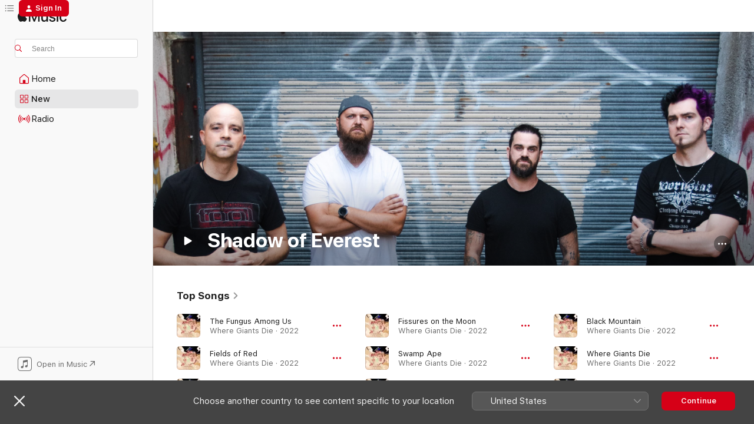

--- FILE ---
content_type: text/html
request_url: https://music.apple.com/ca/artist/shadow-of-everest/1030900653
body_size: 24528
content:
<!DOCTYPE html>
<html dir="ltr" lang="en-CA">
    <head>
        <!-- prettier-ignore -->
        <meta charset="utf-8">
        <!-- prettier-ignore -->
        <meta http-equiv="X-UA-Compatible" content="IE=edge">
        <!-- prettier-ignore -->
        <meta
            name="viewport"
            content="width=device-width,initial-scale=1,interactive-widget=resizes-content"
        >
        <!-- prettier-ignore -->
        <meta name="applicable-device" content="pc,mobile">
        <!-- prettier-ignore -->
        <meta name="referrer" content="strict-origin">
        <!-- prettier-ignore -->
        <link
            rel="apple-touch-icon"
            sizes="180x180"
            href="/assets/favicon/favicon-180.png"
        >
        <!-- prettier-ignore -->
        <link
            rel="icon"
            type="image/png"
            sizes="32x32"
            href="/assets/favicon/favicon-32.png"
        >
        <!-- prettier-ignore -->
        <link
            rel="icon"
            type="image/png"
            sizes="16x16"
            href="/assets/favicon/favicon-16.png"
        >
        <!-- prettier-ignore -->
        <link
            rel="mask-icon"
            href="/assets/favicon/favicon.svg"
            color="#fa233b"
        >
        <!-- prettier-ignore -->
        <link rel="manifest" href="/manifest.json">

        <title>‎Shadow of Everest - Apple Music</title><!-- HEAD_svelte-1cypuwr_START --><link rel="preconnect" href="//www.apple.com/wss/fonts" crossorigin="anonymous"><link rel="stylesheet" href="//www.apple.com/wss/fonts?families=SF+Pro,v4%7CSF+Pro+Icons,v1&amp;display=swap" type="text/css" referrerpolicy="strict-origin-when-cross-origin"><!-- HEAD_svelte-1cypuwr_END --><!-- HEAD_svelte-eg3hvx_START -->    <meta name="description" content="Listen to music by Shadow of Everest on Apple Music. Find top songs and albums by Shadow of Everest, including The Fungus Among Us, Fields of Red and more."> <meta name="keywords" content="listen, Shadow of Everest, music, songs, Rock, apple music"> <link rel="canonical" href="https://music.apple.com/ca/artist/shadow-of-everest/1030900653">     <meta name="al:ios:app_store_id" content="1108187390"> <meta name="al:ios:app_name" content="Apple Music"> <meta name="apple:content_id" content="1030900653"> <meta name="apple:title" content="Shadow of Everest"> <meta name="apple:description" content="Listen to music by Shadow of Everest on Apple Music. Find top songs and albums by Shadow of Everest, including The Fungus Among Us, Fields of Red and more.">   <meta property="og:title" content="Shadow of Everest on Apple Music"> <meta property="og:description" content="Listen to music by Shadow of Everest on Apple Music."> <meta property="og:site_name" content="Apple Music - Web Player"> <meta property="og:url" content="https://music.apple.com/ca/artist/shadow-of-everest/1030900653"> <meta property="og:image" content="https://is1-ssl.mzstatic.com/image/thumb/Music112/v4/95/d4/dc/95d4dc35-109d-04e0-d286-326e44dba034/pr_source.png/1200x630cw.png"> <meta property="og:image:secure_url" content="https://is1-ssl.mzstatic.com/image/thumb/Music112/v4/95/d4/dc/95d4dc35-109d-04e0-d286-326e44dba034/pr_source.png/1200x630cw.png"> <meta property="og:image:alt" content="Shadow of Everest on Apple Music"> <meta property="og:image:width" content="1200"> <meta property="og:image:height" content="630"> <meta property="og:image:type" content="image/png"> <meta property="og:type" content="music.musician"> <meta property="og:locale" content="en_CA">        <meta name="twitter:title" content="Shadow of Everest on Apple Music"> <meta name="twitter:description" content="Listen to music by Shadow of Everest on Apple Music."> <meta name="twitter:site" content="@AppleMusic"> <meta name="twitter:image" content="https://is1-ssl.mzstatic.com/image/thumb/Music112/v4/95/d4/dc/95d4dc35-109d-04e0-d286-326e44dba034/pr_source.png/1200x630cw.png"> <meta name="twitter:image:alt" content="Shadow of Everest on Apple Music"> <meta name="twitter:card" content="summary_large_image">       <!-- HTML_TAG_START -->
                <script id=schema:music-group type="application/ld+json">
                    {"@context":"http://schema.org","@type":"MusicGroup","name":"Shadow of Everest","description":"Listen to music by Shadow of Everest on Apple Music. Find top songs and albums by Shadow of Everest, including The Fungus Among Us, Fields of Red and more.","image":"https://is1-ssl.mzstatic.com/image/thumb/Music112/v4/95/d4/dc/95d4dc35-109d-04e0-d286-326e44dba034/pr_source.png/486x486bb.png","genre":["Rock"],"tracks":[{"@type":"MusicRecording","name":"The Fungus Among Us","duration":"PT6M34S","url":"https://music.apple.com/ca/song/the-fungus-among-us/1623476726","offers":{"@type":"Offer","category":"free","price":0},"audio":{"@type":"AudioObject","potentialAction":{"@type":"ListenAction","expectsAcceptanceOf":{"@type":"Offer","category":"free"},"target":{"@type":"EntryPoint","actionPlatform":"https://music.apple.com/ca/song/the-fungus-among-us/1623476726"}},"name":"The Fungus Among Us","contentUrl":"https://audio-ssl.itunes.apple.com/itunes-assets/AudioPreview112/v4/f9/22/1f/f9221fa1-fec0-c210-3528-1ecf88bce4b8/mzaf_6701256777321595206.plus.aac.ep.m4a","duration":"PT6M34S","uploadDate":"2022-05-13","thumbnailUrl":"https://is1-ssl.mzstatic.com/image/thumb/Music112/v4/ef/a6/83/efa68366-9477-6ab9-6c6c-9325aa677f26/198003701519.jpg/1200x630cw.png"}},{"@type":"MusicRecording","name":"Fields of Red","duration":"PT5M26S","url":"https://music.apple.com/ca/song/fields-of-red/1623476723","offers":{"@type":"Offer","category":"free","price":0},"audio":{"@type":"AudioObject","potentialAction":{"@type":"ListenAction","expectsAcceptanceOf":{"@type":"Offer","category":"free"},"target":{"@type":"EntryPoint","actionPlatform":"https://music.apple.com/ca/song/fields-of-red/1623476723"}},"name":"Fields of Red","contentUrl":"https://audio-ssl.itunes.apple.com/itunes-assets/AudioPreview112/v4/07/f8/48/07f84863-f97f-bfb7-a086-83e8cf99d29b/mzaf_14851950910649184037.plus.aac.ep.m4a","duration":"PT5M26S","uploadDate":"2022-05-13","thumbnailUrl":"https://is1-ssl.mzstatic.com/image/thumb/Music112/v4/ef/a6/83/efa68366-9477-6ab9-6c6c-9325aa677f26/198003701519.jpg/1200x630cw.png"}},{"@type":"MusicRecording","name":"Death of the Sun","duration":"PT7M50S","url":"https://music.apple.com/ca/song/death-of-the-sun/1623476720","offers":{"@type":"Offer","category":"free","price":0},"audio":{"@type":"AudioObject","potentialAction":{"@type":"ListenAction","expectsAcceptanceOf":{"@type":"Offer","category":"free"},"target":{"@type":"EntryPoint","actionPlatform":"https://music.apple.com/ca/song/death-of-the-sun/1623476720"}},"name":"Death of the Sun","contentUrl":"https://audio-ssl.itunes.apple.com/itunes-assets/AudioPreview112/v4/00/f5/2d/00f52d65-b9b3-a7be-bb31-bdfdc3f2e73a/mzaf_2706984750549046810.plus.aac.ep.m4a","duration":"PT7M50S","uploadDate":"2022-05-13","thumbnailUrl":"https://is1-ssl.mzstatic.com/image/thumb/Music112/v4/ef/a6/83/efa68366-9477-6ab9-6c6c-9325aa677f26/198003701519.jpg/1200x630cw.png"}},{"@type":"MusicRecording","name":"Fissures on the Moon","duration":"PT12M29S","url":"https://music.apple.com/ca/song/fissures-on-the-moon/1623476717","offers":{"@type":"Offer","category":"free","price":0},"audio":{"@type":"AudioObject","potentialAction":{"@type":"ListenAction","expectsAcceptanceOf":{"@type":"Offer","category":"free"},"target":{"@type":"EntryPoint","actionPlatform":"https://music.apple.com/ca/song/fissures-on-the-moon/1623476717"}},"name":"Fissures on the Moon","contentUrl":"https://audio-ssl.itunes.apple.com/itunes-assets/AudioPreview122/v4/ae/77/36/ae7736c4-6e2c-a911-bec2-8809deddb79d/mzaf_1618416549401417264.plus.aac.ep.m4a","duration":"PT12M29S","uploadDate":"2022-05-13","thumbnailUrl":"https://is1-ssl.mzstatic.com/image/thumb/Music112/v4/ef/a6/83/efa68366-9477-6ab9-6c6c-9325aa677f26/198003701519.jpg/1200x630cw.png"}},{"@type":"MusicRecording","name":"Swamp Ape","duration":"PT6M42S","url":"https://music.apple.com/ca/song/swamp-ape/1623476714","offers":{"@type":"Offer","category":"free","price":0},"audio":{"@type":"AudioObject","potentialAction":{"@type":"ListenAction","expectsAcceptanceOf":{"@type":"Offer","category":"free"},"target":{"@type":"EntryPoint","actionPlatform":"https://music.apple.com/ca/song/swamp-ape/1623476714"}},"name":"Swamp Ape","contentUrl":"https://audio-ssl.itunes.apple.com/itunes-assets/AudioPreview116/v4/37/46/e7/3746e7ac-7323-0418-b151-1ec6f3fb4e2a/mzaf_1188490208367701486.plus.aac.ep.m4a","duration":"PT6M42S","uploadDate":"2022-05-13","thumbnailUrl":"https://is1-ssl.mzstatic.com/image/thumb/Music112/v4/ef/a6/83/efa68366-9477-6ab9-6c6c-9325aa677f26/198003701519.jpg/1200x630cw.png"}},{"@type":"MusicRecording","name":"Lost in the Sudd","duration":"PT1M7S","url":"https://music.apple.com/ca/song/lost-in-the-sudd/1623476711","offers":{"@type":"Offer","category":"free","price":0},"audio":{"@type":"AudioObject","potentialAction":{"@type":"ListenAction","expectsAcceptanceOf":{"@type":"Offer","category":"free"},"target":{"@type":"EntryPoint","actionPlatform":"https://music.apple.com/ca/song/lost-in-the-sudd/1623476711"}},"name":"Lost in the Sudd","contentUrl":"https://audio-ssl.itunes.apple.com/itunes-assets/AudioPreview112/v4/62/18/25/621825a7-76df-8100-ba54-6372d82f86ca/mzaf_14053167807099467052.plus.aac.p.m4a","duration":"PT1M7S","uploadDate":"2022-05-13","thumbnailUrl":"https://is1-ssl.mzstatic.com/image/thumb/Music112/v4/ef/a6/83/efa68366-9477-6ab9-6c6c-9325aa677f26/198003701519.jpg/1200x630cw.png"}},{"@type":"MusicRecording","name":"Black Mountain","duration":"PT5M30S","url":"https://music.apple.com/ca/song/black-mountain/1623476709","offers":{"@type":"Offer","category":"free","price":0},"audio":{"@type":"AudioObject","potentialAction":{"@type":"ListenAction","expectsAcceptanceOf":{"@type":"Offer","category":"free"},"target":{"@type":"EntryPoint","actionPlatform":"https://music.apple.com/ca/song/black-mountain/1623476709"}},"name":"Black Mountain","contentUrl":"https://audio-ssl.itunes.apple.com/itunes-assets/AudioPreview116/v4/47/ae/03/47ae03ba-8cd9-cd5a-0279-2890913b5804/mzaf_14757591891144743146.plus.aac.ep.m4a","duration":"PT5M30S","uploadDate":"2022-05-13","thumbnailUrl":"https://is1-ssl.mzstatic.com/image/thumb/Music112/v4/ef/a6/83/efa68366-9477-6ab9-6c6c-9325aa677f26/198003701519.jpg/1200x630cw.png"}},{"@type":"MusicRecording","name":"Where Giants Die","duration":"PT7M8S","url":"https://music.apple.com/ca/song/where-giants-die/1623476707","offers":{"@type":"Offer","category":"free","price":0},"audio":{"@type":"AudioObject","potentialAction":{"@type":"ListenAction","expectsAcceptanceOf":{"@type":"Offer","category":"free"},"target":{"@type":"EntryPoint","actionPlatform":"https://music.apple.com/ca/song/where-giants-die/1623476707"}},"name":"Where Giants Die","contentUrl":"https://audio-ssl.itunes.apple.com/itunes-assets/AudioPreview112/v4/39/a6/91/39a691e7-de47-c968-e51c-ea7cc073aa4c/mzaf_12784350757119169106.plus.aac.ep.m4a","duration":"PT7M8S","uploadDate":"2022-05-13","thumbnailUrl":"https://is1-ssl.mzstatic.com/image/thumb/Music112/v4/ef/a6/83/efa68366-9477-6ab9-6c6c-9325aa677f26/198003701519.jpg/1200x630cw.png"}},{"@type":"MusicRecording","name":"De Tonitruo Ambula","duration":"PT59S","url":"https://music.apple.com/ca/song/de-tonitruo-ambula/1623476706","offers":{"@type":"Offer","category":"free","price":0},"audio":{"@type":"AudioObject","potentialAction":{"@type":"ListenAction","expectsAcceptanceOf":{"@type":"Offer","category":"free"},"target":{"@type":"EntryPoint","actionPlatform":"https://music.apple.com/ca/song/de-tonitruo-ambula/1623476706"}},"name":"De Tonitruo Ambula","contentUrl":"https://audio-ssl.itunes.apple.com/itunes-assets/AudioPreview122/v4/c2/0f/82/c20f8261-0787-db4b-0ea3-4cd0afc4ca82/mzaf_7868048504110567021.plus.aac.p.m4a","duration":"PT59S","uploadDate":"2022-05-13","thumbnailUrl":"https://is1-ssl.mzstatic.com/image/thumb/Music112/v4/ef/a6/83/efa68366-9477-6ab9-6c6c-9325aa677f26/198003701519.jpg/1200x630cw.png"}},{"@type":"MusicRecording","name":"They Came from the Sky","duration":"PT4M38S","url":"https://music.apple.com/ca/song/they-came-from-the-sky/1623476582","offers":{"@type":"Offer","category":"free","price":0},"audio":{"@type":"AudioObject","potentialAction":{"@type":"ListenAction","expectsAcceptanceOf":{"@type":"Offer","category":"free"},"target":{"@type":"EntryPoint","actionPlatform":"https://music.apple.com/ca/song/they-came-from-the-sky/1623476582"}},"name":"They Came from the Sky","contentUrl":"https://audio-ssl.itunes.apple.com/itunes-assets/AudioPreview126/v4/ce/39/06/ce390665-1978-b44f-cbe9-b04d56640fac/mzaf_4008577487799132659.plus.aac.ep.m4a","duration":"PT4M38S","uploadDate":"2022-05-13","thumbnailUrl":"https://is1-ssl.mzstatic.com/image/thumb/Music112/v4/ef/a6/83/efa68366-9477-6ab9-6c6c-9325aa677f26/198003701519.jpg/1200x630cw.png"}},{"@type":"MusicRecording","name":"Verse 26","duration":"PT30S","url":"https://music.apple.com/ca/song/verse-26/1623476580","offers":{"@type":"Offer","category":"free","price":0},"audio":{"@type":"AudioObject","potentialAction":{"@type":"ListenAction","expectsAcceptanceOf":{"@type":"Offer","category":"free"},"target":{"@type":"EntryPoint","actionPlatform":"https://music.apple.com/ca/song/verse-26/1623476580"}},"name":"Verse 26","contentUrl":"https://audio-ssl.itunes.apple.com/itunes-assets/AudioPreview122/v4/71/0c/c2/710cc297-5e12-8a0f-2922-778376a21b86/mzaf_2620052646543742753.plus.aac.p.m4a","duration":"PT30S","uploadDate":"2022-05-13","thumbnailUrl":"https://is1-ssl.mzstatic.com/image/thumb/Music112/v4/ef/a6/83/efa68366-9477-6ab9-6c6c-9325aa677f26/198003701519.jpg/1200x630cw.png"}},{"@type":"MusicRecording","name":"Cyclops Eye","duration":"PT6M22S","url":"https://music.apple.com/ca/song/cyclops-eye/1623476583","offers":{"@type":"Offer","category":"free","price":0},"audio":{"@type":"AudioObject","potentialAction":{"@type":"ListenAction","expectsAcceptanceOf":{"@type":"Offer","category":"free"},"target":{"@type":"EntryPoint","actionPlatform":"https://music.apple.com/ca/song/cyclops-eye/1623476583"}},"name":"Cyclops Eye","contentUrl":"https://audio-ssl.itunes.apple.com/itunes-assets/AudioPreview112/v4/26/e6/85/26e68562-17f8-6e0c-48bf-8528ba3f4f5a/mzaf_5228513406141101524.plus.aac.ep.m4a","duration":"PT6M22S","uploadDate":"2022-04-22","thumbnailUrl":"https://is1-ssl.mzstatic.com/image/thumb/Music112/v4/ef/a6/83/efa68366-9477-6ab9-6c6c-9325aa677f26/198003701519.jpg/1200x630cw.png"}},{"@type":"MusicRecording","name":"Cull the Herd","duration":"PT5M2S","url":"https://music.apple.com/ca/song/cull-the-herd/1623476584","offers":{"@type":"Offer","category":"free","price":0},"audio":{"@type":"AudioObject","potentialAction":{"@type":"ListenAction","expectsAcceptanceOf":{"@type":"Offer","category":"free"},"target":{"@type":"EntryPoint","actionPlatform":"https://music.apple.com/ca/song/cull-the-herd/1623476584"}},"name":"Cull the Herd","contentUrl":"https://audio-ssl.itunes.apple.com/itunes-assets/AudioPreview112/v4/a6/d8/00/a6d80008-7e8e-ddbc-3e4e-e5186c998d8b/mzaf_13304041408080386392.plus.aac.ep.m4a","duration":"PT5M2S","uploadDate":"2022-04-08","thumbnailUrl":"https://is1-ssl.mzstatic.com/image/thumb/Music112/v4/ef/a6/83/efa68366-9477-6ab9-6c6c-9325aa677f26/198003701519.jpg/1200x630cw.png"}},{"@type":"MusicRecording","name":"The River","duration":"PT5M43S","url":"https://music.apple.com/ca/song/the-river/1455292171","offers":{"@type":"Offer","category":"free","price":0},"audio":{"@type":"AudioObject","potentialAction":{"@type":"ListenAction","expectsAcceptanceOf":{"@type":"Offer","category":"free"},"target":{"@type":"EntryPoint","actionPlatform":"https://music.apple.com/ca/song/the-river/1455292171"}},"name":"The River","contentUrl":"https://audio-ssl.itunes.apple.com/itunes-assets/AudioPreview115/v4/3e/68/ab/3e68abe8-f74e-c485-3ab7-9bffc7e5dbfa/mzaf_3917781714473167094.plus.aac.ep.m4a","duration":"PT5M43S","uploadDate":"2019-03-05","thumbnailUrl":"https://is1-ssl.mzstatic.com/image/thumb/Music114/v4/fd/2d/c3/fd2dc3e9-4fb0-438f-883e-2e28b001340d/193428800267.jpg/1200x630cw.png"}},{"@type":"MusicRecording","name":"Ravenman","duration":"PT6M49S","url":"https://music.apple.com/ca/song/ravenman/1455292170","offers":{"@type":"Offer","category":"free","price":0},"audio":{"@type":"AudioObject","potentialAction":{"@type":"ListenAction","expectsAcceptanceOf":{"@type":"Offer","category":"free"},"target":{"@type":"EntryPoint","actionPlatform":"https://music.apple.com/ca/song/ravenman/1455292170"}},"name":"Ravenman","contentUrl":"https://audio-ssl.itunes.apple.com/itunes-assets/AudioPreview113/v4/25/82/10/25821024-ed76-c4aa-387f-4a54cbb6914e/mzaf_6328710631453738022.plus.aac.ep.m4a","duration":"PT6M49S","uploadDate":"2019-03-05","thumbnailUrl":"https://is1-ssl.mzstatic.com/image/thumb/Music114/v4/fd/2d/c3/fd2dc3e9-4fb0-438f-883e-2e28b001340d/193428800267.jpg/1200x630cw.png"}},{"@type":"MusicRecording","name":"Dark Spiral","duration":"PT5M7S","url":"https://music.apple.com/ca/song/dark-spiral/1455292169","offers":{"@type":"Offer","category":"free","price":0},"audio":{"@type":"AudioObject","potentialAction":{"@type":"ListenAction","expectsAcceptanceOf":{"@type":"Offer","category":"free"},"target":{"@type":"EntryPoint","actionPlatform":"https://music.apple.com/ca/song/dark-spiral/1455292169"}},"name":"Dark Spiral","contentUrl":"https://audio-ssl.itunes.apple.com/itunes-assets/AudioPreview124/v4/da/4e/ca/da4eca98-06a2-f78d-ebbf-b747e5d63b54/mzaf_8325416578382206891.plus.aac.ep.m4a","duration":"PT5M7S","uploadDate":"2019-03-05","thumbnailUrl":"https://is1-ssl.mzstatic.com/image/thumb/Music114/v4/fd/2d/c3/fd2dc3e9-4fb0-438f-883e-2e28b001340d/193428800267.jpg/1200x630cw.png"}},{"@type":"MusicRecording","name":"We Are Wrong","duration":"PT5M17S","url":"https://music.apple.com/ca/song/we-are-wrong/1455292167","offers":{"@type":"Offer","category":"free","price":0},"audio":{"@type":"AudioObject","potentialAction":{"@type":"ListenAction","expectsAcceptanceOf":{"@type":"Offer","category":"free"},"target":{"@type":"EntryPoint","actionPlatform":"https://music.apple.com/ca/song/we-are-wrong/1455292167"}},"name":"We Are Wrong","contentUrl":"https://audio-ssl.itunes.apple.com/itunes-assets/AudioPreview114/v4/1a/18/60/1a18606e-2ee5-2393-6c04-7cf1d7fcb42e/mzaf_7006465995370587489.plus.aac.ep.m4a","duration":"PT5M17S","uploadDate":"2019-03-05","thumbnailUrl":"https://is1-ssl.mzstatic.com/image/thumb/Music114/v4/fd/2d/c3/fd2dc3e9-4fb0-438f-883e-2e28b001340d/193428800267.jpg/1200x630cw.png"}},{"@type":"MusicRecording","name":"The Hunting Ground","duration":"PT4M50S","url":"https://music.apple.com/ca/song/the-hunting-ground/1455292166","offers":{"@type":"Offer","category":"free","price":0},"audio":{"@type":"AudioObject","potentialAction":{"@type":"ListenAction","expectsAcceptanceOf":{"@type":"Offer","category":"free"},"target":{"@type":"EntryPoint","actionPlatform":"https://music.apple.com/ca/song/the-hunting-ground/1455292166"}},"name":"The Hunting Ground","contentUrl":"https://audio-ssl.itunes.apple.com/itunes-assets/AudioPreview114/v4/82/76/1f/82761f89-fe9f-5840-1c03-02480720b42b/mzaf_6733935839742599157.plus.aac.ep.m4a","duration":"PT4M50S","uploadDate":"2019-03-05","thumbnailUrl":"https://is1-ssl.mzstatic.com/image/thumb/Music114/v4/fd/2d/c3/fd2dc3e9-4fb0-438f-883e-2e28b001340d/193428800267.jpg/1200x630cw.png"}},{"@type":"MusicRecording","name":"Fifty Four","duration":"PT4M43S","url":"https://music.apple.com/ca/song/fifty-four/1455291985","offers":{"@type":"Offer","category":"free","price":0},"audio":{"@type":"AudioObject","potentialAction":{"@type":"ListenAction","expectsAcceptanceOf":{"@type":"Offer","category":"free"},"target":{"@type":"EntryPoint","actionPlatform":"https://music.apple.com/ca/song/fifty-four/1455291985"}},"name":"Fifty Four","contentUrl":"https://audio-ssl.itunes.apple.com/itunes-assets/AudioPreview114/v4/9a/55/ed/9a55ed06-77b2-3832-2836-e2ede4006393/mzaf_7947069537076580359.plus.aac.ep.m4a","duration":"PT4M43S","uploadDate":"2019-03-05","thumbnailUrl":"https://is1-ssl.mzstatic.com/image/thumb/Music114/v4/fd/2d/c3/fd2dc3e9-4fb0-438f-883e-2e28b001340d/193428800267.jpg/1200x630cw.png"}},{"@type":"MusicRecording","name":"Umm Al-Maa","duration":"PT1M44S","url":"https://music.apple.com/ca/song/umm-al-maa/1455291984","offers":{"@type":"Offer","category":"free","price":0},"audio":{"@type":"AudioObject","potentialAction":{"@type":"ListenAction","expectsAcceptanceOf":{"@type":"Offer","category":"free"},"target":{"@type":"EntryPoint","actionPlatform":"https://music.apple.com/ca/song/umm-al-maa/1455291984"}},"name":"Umm Al-Maa","contentUrl":"https://audio-ssl.itunes.apple.com/itunes-assets/AudioPreview124/v4/10/e7/02/10e702bd-e470-4991-e559-d1cf4aef8697/mzaf_2529731650837651563.plus.aac.p.m4a","duration":"PT1M44S","uploadDate":"2019-03-05","thumbnailUrl":"https://is1-ssl.mzstatic.com/image/thumb/Music114/v4/fd/2d/c3/fd2dc3e9-4fb0-438f-883e-2e28b001340d/193428800267.jpg/1200x630cw.png"}},{"@type":"MusicRecording","name":"Castle in the Sky","duration":"PT4M19S","url":"https://music.apple.com/ca/song/castle-in-the-sky/1455292168","offers":{"@type":"Offer","category":"free","price":0},"audio":{"@type":"AudioObject","potentialAction":{"@type":"ListenAction","expectsAcceptanceOf":{"@type":"Offer","category":"free"},"target":{"@type":"EntryPoint","actionPlatform":"https://music.apple.com/ca/song/castle-in-the-sky/1455292168"}},"name":"Castle in the Sky","contentUrl":"https://audio-ssl.itunes.apple.com/itunes-assets/AudioPreview123/v4/aa/a9/bd/aaa9bd13-119b-8180-a91b-8e473ed098f5/mzaf_1029179136635807897.plus.aac.ep.m4a","duration":"PT4M19S","uploadDate":"2019-01-23","thumbnailUrl":"https://is1-ssl.mzstatic.com/image/thumb/Music114/v4/fd/2d/c3/fd2dc3e9-4fb0-438f-883e-2e28b001340d/193428800267.jpg/1200x630cw.png"}},{"@type":"MusicRecording","name":"Sinner's Train","duration":"PT6M15S","url":"https://music.apple.com/ca/song/sinners-train/1247472921","offers":{"@type":"Offer","category":"free","price":0},"audio":{"@type":"AudioObject","potentialAction":{"@type":"ListenAction","expectsAcceptanceOf":{"@type":"Offer","category":"free"},"target":{"@type":"EntryPoint","actionPlatform":"https://music.apple.com/ca/song/sinners-train/1247472921"}},"name":"Sinner's Train","contentUrl":"https://audio-ssl.itunes.apple.com/itunes-assets/AudioPreview117/v4/e6/92/b1/e692b1a9-3d9b-b84c-ac79-759a2068f266/mzaf_3228020450176743576.plus.aac.ep.m4a","duration":"PT6M15S","uploadDate":"2017-06-09","thumbnailUrl":"https://is1-ssl.mzstatic.com/image/thumb/Music127/v4/1d/a9/25/1da925f8-6b5f-359c-8851-076e8bc458db/191061790921.jpg/1200x630cw.png"}},{"@type":"MusicRecording","name":"The Victim","duration":"PT5M26S","url":"https://music.apple.com/ca/song/the-victim/1247472920","offers":{"@type":"Offer","category":"free","price":0},"audio":{"@type":"AudioObject","potentialAction":{"@type":"ListenAction","expectsAcceptanceOf":{"@type":"Offer","category":"free"},"target":{"@type":"EntryPoint","actionPlatform":"https://music.apple.com/ca/song/the-victim/1247472920"}},"name":"The Victim","contentUrl":"https://audio-ssl.itunes.apple.com/itunes-assets/AudioPreview127/v4/18/1c/d9/181cd957-5f45-b277-ce22-f6fb71888cad/mzaf_7874662936673304618.plus.aac.ep.m4a","duration":"PT5M26S","uploadDate":"2017-06-09","thumbnailUrl":"https://is1-ssl.mzstatic.com/image/thumb/Music127/v4/1d/a9/25/1da925f8-6b5f-359c-8851-076e8bc458db/191061790921.jpg/1200x630cw.png"}},{"@type":"MusicRecording","name":"Holding On","duration":"PT4M21S","url":"https://music.apple.com/ca/song/holding-on/1247472919","offers":{"@type":"Offer","category":"free","price":0},"audio":{"@type":"AudioObject","potentialAction":{"@type":"ListenAction","expectsAcceptanceOf":{"@type":"Offer","category":"free"},"target":{"@type":"EntryPoint","actionPlatform":"https://music.apple.com/ca/song/holding-on/1247472919"}},"name":"Holding On","contentUrl":"https://audio-ssl.itunes.apple.com/itunes-assets/AudioPreview127/v4/9e/f8/4d/9ef84dfb-c256-8e67-428c-2408d2bfe9d7/mzaf_9162963465166547964.plus.aac.ep.m4a","duration":"PT4M21S","uploadDate":"2017-06-09","thumbnailUrl":"https://is1-ssl.mzstatic.com/image/thumb/Music127/v4/1d/a9/25/1da925f8-6b5f-359c-8851-076e8bc458db/191061790921.jpg/1200x630cw.png"}}],"albums":[{"@type":"MusicAlbum","image":"https://is1-ssl.mzstatic.com/image/thumb/Music112/v4/ef/a6/83/efa68366-9477-6ab9-6c6c-9325aa677f26/198003701519.jpg/486x486bb.png","url":"https://music.apple.com/ca/album/where-giants-die/1623476577","name":"Where Giants Die","byArtist":{"@type":"MusicGroup","url":"https://music.apple.com/ca/artist/shadow-of-everest/1030900653","name":"Shadow of Everest"}},{"@type":"MusicAlbum","image":"https://is1-ssl.mzstatic.com/image/thumb/Music114/v4/fd/2d/c3/fd2dc3e9-4fb0-438f-883e-2e28b001340d/193428800267.jpg/486x486bb.png","url":"https://music.apple.com/ca/album/the-hunting-ground/1455291983","name":"The Hunting Ground","byArtist":{"@type":"MusicGroup","url":"https://music.apple.com/ca/artist/shadow-of-everest/1030900653","name":"Shadow of Everest"}},{"@type":"MusicAlbum","image":"https://is1-ssl.mzstatic.com/image/thumb/Music127/v4/1d/a9/25/1da925f8-6b5f-359c-8851-076e8bc458db/191061790921.jpg/486x486bb.png","url":"https://music.apple.com/ca/album/idle-hands/1247472913","name":"Idle Hands","byArtist":{"@type":"MusicGroup","url":"https://music.apple.com/ca/artist/shadow-of-everest/1030900653","name":"Shadow of Everest"}}],"url":"https://music.apple.com/ca/artist/shadow-of-everest/1030900653","potentialAction":{"@type":"ListenAction","expectsAcceptanceOf":{"@type":"Offer","category":"free"},"target":{"@type":"EntryPoint","actionPlatform":"https://music.apple.com/ca/artist/shadow-of-everest/1030900653"}}}
                </script>
                <!-- HTML_TAG_END -->    <!-- HEAD_svelte-eg3hvx_END -->
      <script type="module" crossorigin src="/assets/index~90a29058ba.js"></script>
      <link rel="stylesheet" href="/assets/index~fbf29d0525.css">
      <script type="module">import.meta.url;import("_").catch(()=>1);async function* g(){};window.__vite_is_modern_browser=true;</script>
      <script type="module">!function(){if(window.__vite_is_modern_browser)return;console.warn("vite: loading legacy chunks, syntax error above and the same error below should be ignored");var e=document.getElementById("vite-legacy-polyfill"),n=document.createElement("script");n.src=e.src,n.onload=function(){System.import(document.getElementById('vite-legacy-entry').getAttribute('data-src'))},document.body.appendChild(n)}();</script>
    </head>
    <body>
        
        <script
            async
            src="/includes/js-cdn/musickit/v3/amp/musickit.js"
        ></script>
        <script
            type="module"
            async
            src="/includes/js-cdn/musickit/v3/components/musickit-components/musickit-components.esm.js"
        ></script>
        <script
            nomodule
            async
            src="/includes/js-cdn/musickit/v3/components/musickit-components/musickit-components.js"
        ></script>
        <svg style="display: none" xmlns="http://www.w3.org/2000/svg">
            <symbol id="play-circle-fill" viewBox="0 0 60 60">
                <path
                    class="icon-circle-fill__circle"
                    fill="var(--iconCircleFillBG, transparent)"
                    d="M30 60c16.411 0 30-13.617 30-30C60 13.588 46.382 0 29.971 0 13.588 0 .001 13.588.001 30c0 16.383 13.617 30 30 30Z"
                />
                <path
                    fill="var(--iconFillArrow, var(--keyColor, black))"
                    d="M24.411 41.853c-1.41.853-3.028.177-3.028-1.294V19.47c0-1.44 1.735-2.058 3.028-1.294l17.265 10.235a1.89 1.89 0 0 1 0 3.265L24.411 41.853Z"
                />
            </symbol>
        </svg>
        <div class="body-container">
              <div class="app-container svelte-t3vj1e" data-testid="app-container">   <div class="header svelte-rjjbqs" data-testid="header"><nav data-testid="navigation" class="navigation svelte-13li0vp"><div class="navigation__header svelte-13li0vp"><div data-testid="logo" class="logo svelte-1o7dz8w"> <a aria-label="Apple Music" role="img" href="https://music.apple.com/ca/home" class="svelte-1o7dz8w"><svg height="20" viewBox="0 0 83 20" width="83" xmlns="http://www.w3.org/2000/svg" class="logo" aria-hidden="true"><path d="M34.752 19.746V6.243h-.088l-5.433 13.503h-2.074L21.711 6.243h-.087v13.503h-2.548V1.399h3.235l5.833 14.621h.1l5.82-14.62h3.248v18.347h-2.56zm16.649 0h-2.586v-2.263h-.062c-.725 1.602-2.061 2.504-4.072 2.504-2.86 0-4.61-1.894-4.61-4.958V6.37h2.698v8.125c0 2.034.95 3.127 2.81 3.127 1.95 0 3.124-1.373 3.124-3.458V6.37H51.4v13.376zm7.394-13.618c3.06 0 5.046 1.73 5.134 4.196h-2.536c-.15-1.296-1.087-2.11-2.598-2.11-1.462 0-2.436.724-2.436 1.793 0 .839.6 1.41 2.023 1.741l2.136.496c2.686.636 3.71 1.704 3.71 3.636 0 2.442-2.236 4.12-5.333 4.12-3.285 0-5.26-1.64-5.509-4.183h2.673c.25 1.398 1.187 2.085 2.836 2.085 1.623 0 2.623-.687 2.623-1.78 0-.865-.487-1.373-1.924-1.704l-2.136-.508c-2.498-.585-3.735-1.806-3.735-3.75 0-2.391 2.049-4.032 5.072-4.032zM66.1 2.836c0-.878.7-1.577 1.561-1.577.862 0 1.55.7 1.55 1.577 0 .864-.688 1.576-1.55 1.576a1.573 1.573 0 0 1-1.56-1.576zm.212 3.534h2.698v13.376h-2.698zm14.089 4.603c-.275-1.424-1.324-2.556-3.085-2.556-2.086 0-3.46 1.767-3.46 4.64 0 2.938 1.386 4.642 3.485 4.642 1.66 0 2.748-.928 3.06-2.48H83C82.713 18.067 80.477 20 77.317 20c-3.76 0-6.208-2.62-6.208-6.942 0-4.247 2.448-6.93 6.183-6.93 3.385 0 5.446 2.213 5.683 4.845h-2.573zM10.824 3.189c-.698.834-1.805 1.496-2.913 1.398-.145-1.128.41-2.33 1.036-3.065C9.644.662 10.848.05 11.835 0c.121 1.178-.336 2.33-1.01 3.19zm.999 1.619c.624.049 2.425.244 3.578 1.98-.096.074-2.137 1.272-2.113 3.79.024 3.01 2.593 4.012 2.617 4.037-.024.074-.407 1.419-1.344 2.812-.817 1.224-1.657 2.422-3.002 2.447-1.297.024-1.73-.783-3.218-.783-1.489 0-1.97.758-3.194.807-1.297.048-2.28-1.297-3.097-2.52C.368 14.908-.904 10.408.825 7.375c.84-1.516 2.377-2.47 4.034-2.495 1.273-.023 2.45.857 3.218.857.769 0 2.137-1.027 3.746-.93z"></path></svg></a>   </div> <div class="search-input-wrapper svelte-nrtdem" data-testid="search-input"><div data-testid="amp-search-input" aria-controls="search-suggestions" aria-expanded="false" aria-haspopup="listbox" aria-owns="search-suggestions" class="search-input-container svelte-rg26q6" tabindex="-1" role=""><div class="flex-container svelte-rg26q6"><form id="search-input-form" class="svelte-rg26q6"><svg height="16" width="16" viewBox="0 0 16 16" class="search-svg" aria-hidden="true"><path d="M11.87 10.835c.018.015.035.03.051.047l3.864 3.863a.735.735 0 1 1-1.04 1.04l-3.863-3.864a.744.744 0 0 1-.047-.051 6.667 6.667 0 1 1 1.035-1.035zM6.667 12a5.333 5.333 0 1 0 0-10.667 5.333 5.333 0 0 0 0 10.667z"></path></svg> <input aria-autocomplete="list" aria-multiline="false" aria-controls="search-suggestions" placeholder="Search" spellcheck="false" autocomplete="off" autocorrect="off" autocapitalize="off" type="text" inputmode="search" class="search-input__text-field svelte-rg26q6" data-testid="search-input__text-field"></form> </div> <div data-testid="search-scope-bar"></div>   </div> </div></div> <div data-testid="navigation-content" class="navigation__content svelte-13li0vp" id="navigation" aria-hidden="false"><div class="navigation__scrollable-container svelte-13li0vp"><div data-testid="navigation-items-primary" class="navigation-items navigation-items--primary svelte-ng61m8"> <ul class="navigation-items__list svelte-ng61m8">  <li class="navigation-item navigation-item__home svelte-1a5yt87" aria-selected="false" data-testid="navigation-item"> <a href="https://music.apple.com/ca/home" class="navigation-item__link svelte-1a5yt87" role="button" data-testid="home" aria-pressed="false"><div class="navigation-item__content svelte-zhx7t9"> <span class="navigation-item__icon svelte-zhx7t9"> <svg width="24" height="24" viewBox="0 0 24 24" xmlns="http://www.w3.org/2000/svg" aria-hidden="true"><path d="M5.93 20.16a1.94 1.94 0 0 1-1.43-.502c-.334-.335-.502-.794-.502-1.393v-7.142c0-.362.062-.688.177-.953.123-.264.326-.529.6-.75l6.145-5.157c.176-.141.344-.247.52-.318.176-.07.362-.105.564-.105.194 0 .388.035.565.105.176.07.352.177.52.318l6.146 5.158c.273.23.467.476.59.75.124.264.177.59.177.96v7.134c0 .59-.159 1.058-.503 1.393-.335.335-.811.503-1.428.503H5.929Zm12.14-1.172c.221 0 .406-.07.547-.212a.688.688 0 0 0 .22-.511v-7.142c0-.177-.026-.344-.087-.459a.97.97 0 0 0-.265-.353l-6.154-5.149a.756.756 0 0 0-.177-.115.37.37 0 0 0-.15-.035.37.37 0 0 0-.158.035l-.177.115-6.145 5.15a.982.982 0 0 0-.274.352 1.13 1.13 0 0 0-.088.468v7.133c0 .203.08.379.23.511a.744.744 0 0 0 .546.212h12.133Zm-8.323-4.7c0-.176.062-.326.177-.432a.6.6 0 0 1 .423-.159h3.315c.176 0 .326.053.432.16s.159.255.159.431v4.973H9.756v-4.973Z"></path></svg> </span> <span class="navigation-item__label svelte-zhx7t9"> Home </span> </div></a>  </li>  <li class="navigation-item navigation-item__new svelte-1a5yt87" aria-selected="false" data-testid="navigation-item"> <a href="https://music.apple.com/ca/new" class="navigation-item__link svelte-1a5yt87" role="button" data-testid="new" aria-pressed="false"><div class="navigation-item__content svelte-zhx7t9"> <span class="navigation-item__icon svelte-zhx7t9"> <svg height="24" viewBox="0 0 24 24" width="24" aria-hidden="true"><path d="M9.92 11.354c.966 0 1.453-.487 1.453-1.49v-3.4c0-1.004-.487-1.483-1.453-1.483H6.452C5.487 4.981 5 5.46 5 6.464v3.4c0 1.003.487 1.49 1.452 1.49zm7.628 0c.965 0 1.452-.487 1.452-1.49v-3.4c0-1.004-.487-1.483-1.452-1.483h-3.46c-.974 0-1.46.479-1.46 1.483v3.4c0 1.003.486 1.49 1.46 1.49zm-7.65-1.073h-3.43c-.266 0-.396-.137-.396-.418v-3.4c0-.273.13-.41.396-.41h3.43c.265 0 .402.137.402.41v3.4c0 .281-.137.418-.403.418zm7.634 0h-3.43c-.273 0-.402-.137-.402-.418v-3.4c0-.273.129-.41.403-.41h3.43c.265 0 .395.137.395.41v3.4c0 .281-.13.418-.396.418zm-7.612 8.7c.966 0 1.453-.48 1.453-1.483v-3.407c0-.996-.487-1.483-1.453-1.483H6.452c-.965 0-1.452.487-1.452 1.483v3.407c0 1.004.487 1.483 1.452 1.483zm7.628 0c.965 0 1.452-.48 1.452-1.483v-3.407c0-.996-.487-1.483-1.452-1.483h-3.46c-.974 0-1.46.487-1.46 1.483v3.407c0 1.004.486 1.483 1.46 1.483zm-7.65-1.072h-3.43c-.266 0-.396-.137-.396-.41v-3.4c0-.282.13-.418.396-.418h3.43c.265 0 .402.136.402.418v3.4c0 .273-.137.41-.403.41zm7.634 0h-3.43c-.273 0-.402-.137-.402-.41v-3.4c0-.282.129-.418.403-.418h3.43c.265 0 .395.136.395.418v3.4c0 .273-.13.41-.396.41z" fill-opacity=".95"></path></svg> </span> <span class="navigation-item__label svelte-zhx7t9"> New </span> </div></a>  </li>  <li class="navigation-item navigation-item__radio svelte-1a5yt87" aria-selected="false" data-testid="navigation-item"> <a href="https://music.apple.com/ca/radio" class="navigation-item__link svelte-1a5yt87" role="button" data-testid="radio" aria-pressed="false"><div class="navigation-item__content svelte-zhx7t9"> <span class="navigation-item__icon svelte-zhx7t9"> <svg width="24" height="24" viewBox="0 0 24 24" xmlns="http://www.w3.org/2000/svg" aria-hidden="true"><path d="M19.359 18.57C21.033 16.818 22 14.461 22 11.89s-.967-4.93-2.641-6.68c-.276-.292-.653-.26-.868-.023-.222.246-.176.591.085.868 1.466 1.535 2.272 3.593 2.272 5.835 0 2.241-.806 4.3-2.272 5.835-.261.268-.307.621-.085.86.215.245.592.276.868-.016zm-13.85.014c.222-.238.176-.59-.085-.86-1.474-1.535-2.272-3.593-2.272-5.834 0-2.242.798-4.3 2.272-5.835.261-.277.307-.622.085-.868-.215-.238-.592-.269-.868.023C2.967 6.96 2 9.318 2 11.89s.967 4.929 2.641 6.68c.276.29.653.26.868.014zm1.957-1.873c.223-.253.162-.583-.1-.867-.951-1.068-1.473-2.45-1.473-3.954 0-1.505.522-2.887 1.474-3.954.26-.284.322-.614.1-.876-.23-.26-.622-.26-.891.039-1.175 1.274-1.827 2.963-1.827 4.79 0 1.82.652 3.517 1.827 4.784.269.3.66.307.89.038zm9.958-.038c1.175-1.267 1.827-2.964 1.827-4.783 0-1.828-.652-3.517-1.827-4.791-.269-.3-.66-.3-.89-.039-.23.262-.162.592.092.876.96 1.067 1.481 2.449 1.481 3.954 0 1.504-.522 2.886-1.481 3.954-.254.284-.323.614-.092.867.23.269.621.261.89-.038zm-8.061-1.966c.23-.26.13-.568-.092-.883-.415-.522-.63-1.197-.63-1.934 0-.737.215-1.413.63-1.943.222-.307.322-.614.092-.875s-.653-.261-.906.054a4.385 4.385 0 0 0-.968 2.764 4.38 4.38 0 0 0 .968 2.756c.253.322.675.322.906.061zm6.18-.061a4.38 4.38 0 0 0 .968-2.756 4.385 4.385 0 0 0-.968-2.764c-.253-.315-.675-.315-.906-.054-.23.261-.138.568.092.875.415.53.63 1.206.63 1.943 0 .737-.215 1.412-.63 1.934-.23.315-.322.622-.092.883s.653.261.906-.061zm-3.547-.967c.96 0 1.789-.814 1.789-1.797s-.83-1.789-1.789-1.789c-.96 0-1.781.806-1.781 1.789 0 .983.821 1.797 1.781 1.797z"></path></svg> </span> <span class="navigation-item__label svelte-zhx7t9"> Radio </span> </div></a>  </li>  <li class="navigation-item navigation-item__search svelte-1a5yt87" aria-selected="false" data-testid="navigation-item"> <a href="https://music.apple.com/ca/search" class="navigation-item__link svelte-1a5yt87" role="button" data-testid="search" aria-pressed="false"><div class="navigation-item__content svelte-zhx7t9"> <span class="navigation-item__icon svelte-zhx7t9"> <svg height="24" viewBox="0 0 24 24" width="24" aria-hidden="true"><path d="M17.979 18.553c.476 0 .813-.366.813-.835a.807.807 0 0 0-.235-.586l-3.45-3.457a5.61 5.61 0 0 0 1.158-3.413c0-3.098-2.535-5.633-5.633-5.633C7.542 4.63 5 7.156 5 10.262c0 3.098 2.534 5.632 5.632 5.632a5.614 5.614 0 0 0 3.274-1.055l3.472 3.472a.835.835 0 0 0 .6.242zm-7.347-3.875c-2.417 0-4.416-2-4.416-4.416 0-2.417 2-4.417 4.416-4.417 2.417 0 4.417 2 4.417 4.417s-2 4.416-4.417 4.416z" fill-opacity=".95"></path></svg> </span> <span class="navigation-item__label svelte-zhx7t9"> Search </span> </div></a>  </li></ul> </div>   </div> <div class="navigation__native-cta"><div slot="native-cta"><div data-testid="native-cta" class="native-cta svelte-1t4vswz  native-cta--authenticated"><button class="native-cta__button svelte-1t4vswz" data-testid="native-cta-button"><span class="native-cta__app-icon svelte-1t4vswz"><svg width="24" height="24" xmlns="http://www.w3.org/2000/svg" xml:space="preserve" style="fill-rule:evenodd;clip-rule:evenodd;stroke-linejoin:round;stroke-miterlimit:2" viewBox="0 0 24 24" slot="app-icon" aria-hidden="true"><path d="M22.567 1.496C21.448.393 19.956.045 17.293.045H6.566c-2.508 0-4.028.376-5.12 1.465C.344 2.601 0 4.09 0 6.611v10.727c0 2.695.33 4.18 1.432 5.257 1.106 1.103 2.595 1.45 5.275 1.45h10.586c2.663 0 4.169-.347 5.274-1.45C23.656 21.504 24 20.033 24 17.338V6.752c0-2.694-.344-4.179-1.433-5.256Zm.411 4.9v11.299c0 1.898-.338 3.286-1.188 4.137-.851.864-2.256 1.191-4.141 1.191H6.35c-1.884 0-3.303-.341-4.154-1.191-.85-.851-1.174-2.239-1.174-4.137V6.54c0-2.014.324-3.445 1.16-4.295.851-.864 2.312-1.177 4.313-1.177h11.154c1.885 0 3.29.341 4.141 1.191.864.85 1.188 2.239 1.188 4.137Z" style="fill-rule:nonzero"></path><path d="M7.413 19.255c.987 0 2.48-.728 2.48-2.672v-6.385c0-.35.063-.428.378-.494l5.298-1.095c.351-.067.534.025.534.333l.035 4.286c0 .337-.182.586-.53.652l-1.014.228c-1.361.3-2.007.923-2.007 1.937 0 1.017.79 1.748 1.926 1.748.986 0 2.444-.679 2.444-2.64V5.654c0-.636-.279-.821-1.016-.66L9.646 6.298c-.448.091-.674.329-.674.699l.035 7.697c0 .336-.148.546-.446.613l-1.067.21c-1.329.266-1.986.93-1.986 1.993 0 1.017.786 1.745 1.905 1.745Z" style="fill-rule:nonzero"></path></svg></span> <span class="native-cta__label svelte-1t4vswz">Open in Music</span> <span class="native-cta__arrow svelte-1t4vswz"><svg height="16" width="16" viewBox="0 0 16 16" class="native-cta-action" aria-hidden="true"><path d="M1.559 16 13.795 3.764v8.962H16V0H3.274v2.205h8.962L0 14.441 1.559 16z"></path></svg></span></button> </div>  </div></div></div> </nav> </div>  <div class="player-bar player-bar__floating-player svelte-1rr9v04" data-testid="player-bar" aria-label="Music controls" aria-hidden="false">   </div>   <div id="scrollable-page" class="scrollable-page svelte-mt0bfj" data-main-content data-testid="main-section" aria-hidden="false"><main data-testid="main" class="svelte-bzjlhs"><div class="content-container svelte-bzjlhs" data-testid="content-container"><div class="search-input-wrapper svelte-nrtdem" data-testid="search-input"><div data-testid="amp-search-input" aria-controls="search-suggestions" aria-expanded="false" aria-haspopup="listbox" aria-owns="search-suggestions" class="search-input-container svelte-rg26q6" tabindex="-1" role=""><div class="flex-container svelte-rg26q6"><form id="search-input-form" class="svelte-rg26q6"><svg height="16" width="16" viewBox="0 0 16 16" class="search-svg" aria-hidden="true"><path d="M11.87 10.835c.018.015.035.03.051.047l3.864 3.863a.735.735 0 1 1-1.04 1.04l-3.863-3.864a.744.744 0 0 1-.047-.051 6.667 6.667 0 1 1 1.035-1.035zM6.667 12a5.333 5.333 0 1 0 0-10.667 5.333 5.333 0 0 0 0 10.667z"></path></svg> <input value="" aria-autocomplete="list" aria-multiline="false" aria-controls="search-suggestions" placeholder="Search" spellcheck="false" autocomplete="off" autocorrect="off" autocapitalize="off" type="text" inputmode="search" class="search-input__text-field svelte-rg26q6" data-testid="search-input__text-field"></form> </div> <div data-testid="search-scope-bar"> </div>   </div> </div>      <div class="section svelte-wa5vzl" data-testid="section-container" aria-label="Featured"> <div class="section-content svelte-wa5vzl" data-testid="section-content"> <div data-testid="artist-detail-header" class="artist-header svelte-1xfsgte artist-header--fixed" style="--background-image: url(https://is1-ssl.mzstatic.com/image/thumb/Music112/v4/95/d4/dc/95d4dc35-109d-04e0-d286-326e44dba034/pr_source.png/2400x933vf-60.jpg);
                --background-image-xs: url(https://is1-ssl.mzstatic.com/image/thumb/Music112/v4/95/d4/dc/95d4dc35-109d-04e0-d286-326e44dba034/pr_source.png/1478x646vf-60.jpg);
                --background-color: #191e21;"><div class="artist-header__circular-artwork-container svelte-1xfsgte"><div class="artist-header__circular-artwork-gradient svelte-1xfsgte"><div class="ellipse-lockup svelte-f2g5g5" data-testid="ellipse-lockup"><div class="artwork svelte-f2g5g5" aria-hidden="true"><div data-testid="artwork-component" class="artwork-component artwork-component--aspect-ratio artwork-component--orientation-square svelte-g1i36u    artwork-component--fullwidth    artwork-component--has-borders" style="
            --artwork-bg-color: #191e21;
            --aspect-ratio: 1;
            --placeholder-bg-color: #191e21;
       ">   <picture class="svelte-g1i36u"><source sizes="190px" srcset="https://is1-ssl.mzstatic.com/image/thumb/Music112/v4/95/d4/dc/95d4dc35-109d-04e0-d286-326e44dba034/pr_source.png/190x190cc.webp 190w,https://is1-ssl.mzstatic.com/image/thumb/Music112/v4/95/d4/dc/95d4dc35-109d-04e0-d286-326e44dba034/pr_source.png/380x380cc.webp 380w" type="image/webp"> <source sizes="190px" srcset="https://is1-ssl.mzstatic.com/image/thumb/Music112/v4/95/d4/dc/95d4dc35-109d-04e0-d286-326e44dba034/pr_source.png/190x190cc-60.jpg 190w,https://is1-ssl.mzstatic.com/image/thumb/Music112/v4/95/d4/dc/95d4dc35-109d-04e0-d286-326e44dba034/pr_source.png/380x380cc-60.jpg 380w" type="image/jpeg"> <img alt="" class="artwork-component__contents artwork-component__image svelte-g1i36u" loading="lazy" src="/assets/artwork/1x1.gif" role="presentation" decoding="async" width="190" height="190" fetchpriority="auto" style="opacity: 1;"></picture> </div></div> <div class="text-container svelte-f2g5g5">  </div> </div></div> <div class="artist-header__circular-artwork svelte-1xfsgte"><div class="ellipse-lockup svelte-f2g5g5" data-testid="ellipse-lockup"><div class="artwork svelte-f2g5g5" aria-hidden="true"><div data-testid="artwork-component" class="artwork-component artwork-component--aspect-ratio artwork-component--orientation-square svelte-g1i36u    artwork-component--fullwidth    artwork-component--has-borders" style="
            --artwork-bg-color: #191e21;
            --aspect-ratio: 1;
            --placeholder-bg-color: #191e21;
       ">   <picture class="svelte-g1i36u"><source sizes="190px" srcset="https://is1-ssl.mzstatic.com/image/thumb/Music112/v4/95/d4/dc/95d4dc35-109d-04e0-d286-326e44dba034/pr_source.png/190x190cc.webp 190w,https://is1-ssl.mzstatic.com/image/thumb/Music112/v4/95/d4/dc/95d4dc35-109d-04e0-d286-326e44dba034/pr_source.png/380x380cc.webp 380w" type="image/webp"> <source sizes="190px" srcset="https://is1-ssl.mzstatic.com/image/thumb/Music112/v4/95/d4/dc/95d4dc35-109d-04e0-d286-326e44dba034/pr_source.png/190x190cc-60.jpg 190w,https://is1-ssl.mzstatic.com/image/thumb/Music112/v4/95/d4/dc/95d4dc35-109d-04e0-d286-326e44dba034/pr_source.png/380x380cc-60.jpg 380w" type="image/jpeg"> <img alt="Shadow of Everest" class="artwork-component__contents artwork-component__image svelte-g1i36u" loading="lazy" src="/assets/artwork/1x1.gif" role="presentation" decoding="async" width="190" height="190" fetchpriority="auto" style="opacity: 1;"></picture> </div></div> <div class="text-container svelte-f2g5g5">  </div> </div></div></div> <div class="artist-header__name-container svelte-1xfsgte"> <h1 data-testid="artist-header-name" class="artist-header__name svelte-1xfsgte">Shadow of Everest</h1>  <span class="artist-header__play-button svelte-1xfsgte"><button aria-label="Play" class="play-button svelte-19j07e7 play-button--platter    is-stand-alone    is-filled" data-testid="play-button"><svg aria-hidden="true" class="icon play-svg" data-testid="play-icon" iconState="play"><use href="#play-circle-fill"></use></svg> </button></span>   <span class="artist-header__context-menu svelte-1xfsgte"><amp-contextual-menu-button config="[object Object]" class="svelte-dj0bcp"> <span aria-label="MORE" class="more-button svelte-dj0bcp more-button--platter  more-button--material" data-testid="more-button" slot="trigger-content"><svg width="28" height="28" viewBox="0 0 28 28" class="glyph" xmlns="http://www.w3.org/2000/svg"><circle fill="var(--iconCircleFill, transparent)" cx="14" cy="14" r="14"></circle><path fill="var(--iconEllipsisFill, white)" d="M10.105 14c0-.87-.687-1.55-1.564-1.55-.862 0-1.557.695-1.557 1.55 0 .848.695 1.55 1.557 1.55.855 0 1.564-.702 1.564-1.55zm5.437 0c0-.87-.68-1.55-1.542-1.55A1.55 1.55 0 0012.45 14c0 .848.695 1.55 1.55 1.55.848 0 1.542-.702 1.542-1.55zm5.474 0c0-.87-.687-1.55-1.557-1.55-.87 0-1.564.695-1.564 1.55 0 .848.694 1.55 1.564 1.55.848 0 1.557-.702 1.557-1.55z"></path></svg></span> </amp-contextual-menu-button></span></div> </div></div>   </div><div class="section svelte-wa5vzl" data-testid="section-container"> <div class="section-content svelte-wa5vzl" data-testid="section-content"> <div class="spacer-wrapper svelte-14fis98"></div></div>   </div><div class="section svelte-wa5vzl" data-testid="section-container" aria-label="Top Songs"> <div class="section-content svelte-wa5vzl" data-testid="section-content"><div class="header svelte-fr9z27">  <div class="header-title-wrapper svelte-fr9z27">    <h2 class="title svelte-fr9z27 title-link" data-testid="header-title"><button type="button" class="title__button svelte-fr9z27" role="link" tabindex="0"><span class="dir-wrapper" dir="auto">Top Songs</span> <svg class="chevron" xmlns="http://www.w3.org/2000/svg" viewBox="0 0 64 64" aria-hidden="true"><path d="M19.817 61.863c1.48 0 2.672-.515 3.702-1.546l24.243-23.63c1.352-1.385 1.996-2.737 2.028-4.443 0-1.674-.644-3.09-2.028-4.443L23.519 4.138c-1.03-.998-2.253-1.513-3.702-1.513-2.994 0-5.409 2.382-5.409 5.344 0 1.481.612 2.833 1.739 3.96l20.99 20.347-20.99 20.283c-1.127 1.126-1.739 2.478-1.739 3.96 0 2.93 2.415 5.344 5.409 5.344Z"></path></svg></button></h2> </div>   </div>   <div class="svelte-1dd7dqt shelf"><section data-testid="shelf-component" class="shelf-grid shelf-grid--onhover svelte-12rmzef" style="
            --grid-max-content-xsmall: 270px; --grid-column-gap-xsmall: 10px; --grid-row-gap-xsmall: 0px; --grid-small: 2; --grid-column-gap-small: 20px; --grid-row-gap-small: 0px; --grid-medium: 3; --grid-column-gap-medium: 20px; --grid-row-gap-medium: 0px; --grid-large: 4; --grid-column-gap-large: 20px; --grid-row-gap-large: 0px; --grid-xlarge: 4; --grid-column-gap-xlarge: 20px; --grid-row-gap-xlarge: 0px;
            --grid-type: TrackLockupsShelf;
            --grid-rows: 3;
            --standard-lockup-shadow-offset: 15px;
            
        "> <div class="shelf-grid__body svelte-12rmzef" data-testid="shelf-body">   <button disabled aria-label="Previous Page" type="button" class="shelf-grid-nav__arrow shelf-grid-nav__arrow--left svelte-1xmivhv" data-testid="shelf-button-left" style="--offset: 0px;"><svg viewBox="0 0 9 31" xmlns="http://www.w3.org/2000/svg"><path d="M5.275 29.46a1.61 1.61 0 0 0 1.456 1.077c1.018 0 1.772-.737 1.772-1.737 0-.526-.277-1.186-.449-1.62l-4.68-11.912L8.05 3.363c.172-.442.45-1.116.45-1.625A1.702 1.702 0 0 0 6.728.002a1.603 1.603 0 0 0-1.456 1.09L.675 12.774c-.301.775-.677 1.744-.677 2.495 0 .754.376 1.705.677 2.498L5.272 29.46Z"></path></svg></button> <ul slot="shelf-content" class="shelf-grid__list shelf-grid__list--grid-type-TrackLockupsShelf shelf-grid__list--grid-rows-3 svelte-12rmzef" role="list" tabindex="-1" data-testid="shelf-item-list">   <li class="shelf-grid__list-item svelte-12rmzef" data-test-id="shelf-grid-list-item-0" data-index="0" aria-hidden="true"><div class="svelte-12rmzef"><div class="track-lockup svelte-qokdbs    is-link" data-testid="track-lockup" role="listitem" aria-label="The Fungus Among Us, By Shadow of Everest"><div class="track-lockup__artwork-wrapper svelte-qokdbs" data-testid="track-lockup-artwork"><div data-testid="artwork-component" class="artwork-component artwork-component--aspect-ratio artwork-component--orientation-square svelte-g1i36u        artwork-component--has-borders" style="
            --artwork-bg-color: #e7c7a3;
            --aspect-ratio: 1;
            --placeholder-bg-color: #e7c7a3;
       ">   <picture class="svelte-g1i36u"><source sizes="48px" srcset="https://is1-ssl.mzstatic.com/image/thumb/Music112/v4/ef/a6/83/efa68366-9477-6ab9-6c6c-9325aa677f26/198003701519.jpg/48x48bb.webp 48w,https://is1-ssl.mzstatic.com/image/thumb/Music112/v4/ef/a6/83/efa68366-9477-6ab9-6c6c-9325aa677f26/198003701519.jpg/96x96bb.webp 96w" type="image/webp"> <source sizes="48px" srcset="https://is1-ssl.mzstatic.com/image/thumb/Music112/v4/ef/a6/83/efa68366-9477-6ab9-6c6c-9325aa677f26/198003701519.jpg/48x48bb-60.jpg 48w,https://is1-ssl.mzstatic.com/image/thumb/Music112/v4/ef/a6/83/efa68366-9477-6ab9-6c6c-9325aa677f26/198003701519.jpg/96x96bb-60.jpg 96w" type="image/jpeg"> <img alt="" class="artwork-component__contents artwork-component__image svelte-g1i36u" loading="lazy" src="/assets/artwork/1x1.gif" role="presentation" decoding="async" width="48" height="48" fetchpriority="auto" style="opacity: 1;"></picture> </div> <div class="track-lockup__play-button-wrapper svelte-qokdbs">  <div class="interactive-play-button svelte-a72zjx"><button aria-label="Play" class="play-button svelte-19j07e7   play-button--standard" data-testid="play-button"><svg width="16" height="16" viewBox="0 0 16 16" xmlns="http://www.w3.org/2000/svg" class="icon play-svg" data-testid="play-icon" aria-hidden="true" iconState="play"><path fill="var(--nonPlatterIconFill, var(--keyColor, black))" d="m4.4 15.14 10.386-6.096c.842-.459.794-1.64 0-2.097L4.401.85c-.87-.53-2-.12-2 .82v12.625c0 .966 1.06 1.4 2 .844z"></path></svg> </button> </div></div></div>  <ul class="track-lockup__content svelte-qokdbs"> <li class="track-lockup__title svelte-qokdbs" data-testid="track-lockup-title"><div class="track-lockup__clamp-wrapper svelte-qokdbs"> <a data-testid="click-action" class="click-action svelte-c0t0j2" href="#" aria-label="The Fungus Among Us, By Shadow of Everest">The Fungus Among Us</a></div>   </li> <li class="track-lockup__subtitle svelte-qokdbs"><div class="track-lockup__clamp-wrapper svelte-qokdbs"> <span data-testid="track-lockup-subtitle"> <span>Where Giants Die · 2022</span></span></div></li> </ul> <div class="track-lockup__context-menu svelte-qokdbs"> <div class="cloud-buttons svelte-u0auos" data-testid="cloud-buttons">  <amp-contextual-menu-button config="[object Object]" class="svelte-dj0bcp"> <span aria-label="MORE" class="more-button svelte-dj0bcp  more-button--non-platter" data-testid="more-button" slot="trigger-content"><svg width="28" height="28" viewBox="0 0 28 28" class="glyph" xmlns="http://www.w3.org/2000/svg"><circle fill="var(--iconCircleFill, transparent)" cx="14" cy="14" r="14"></circle><path fill="var(--iconEllipsisFill, white)" d="M10.105 14c0-.87-.687-1.55-1.564-1.55-.862 0-1.557.695-1.557 1.55 0 .848.695 1.55 1.557 1.55.855 0 1.564-.702 1.564-1.55zm5.437 0c0-.87-.68-1.55-1.542-1.55A1.55 1.55 0 0012.45 14c0 .848.695 1.55 1.55 1.55.848 0 1.542-.702 1.542-1.55zm5.474 0c0-.87-.687-1.55-1.557-1.55-.87 0-1.564.695-1.564 1.55 0 .848.694 1.55 1.564 1.55.848 0 1.557-.702 1.557-1.55z"></path></svg></span> </amp-contextual-menu-button></div> </div> </div> </div></li>   <li class="shelf-grid__list-item svelte-12rmzef" data-test-id="shelf-grid-list-item-1" data-index="1" aria-hidden="true"><div class="svelte-12rmzef"><div class="track-lockup svelte-qokdbs    is-link" data-testid="track-lockup" role="listitem" aria-label="Fields of Red, By Shadow of Everest"><div class="track-lockup__artwork-wrapper svelte-qokdbs" data-testid="track-lockup-artwork"><div data-testid="artwork-component" class="artwork-component artwork-component--aspect-ratio artwork-component--orientation-square svelte-g1i36u        artwork-component--has-borders" style="
            --artwork-bg-color: #e7c7a3;
            --aspect-ratio: 1;
            --placeholder-bg-color: #e7c7a3;
       ">   <picture class="svelte-g1i36u"><source sizes="48px" srcset="https://is1-ssl.mzstatic.com/image/thumb/Music112/v4/ef/a6/83/efa68366-9477-6ab9-6c6c-9325aa677f26/198003701519.jpg/48x48bb.webp 48w,https://is1-ssl.mzstatic.com/image/thumb/Music112/v4/ef/a6/83/efa68366-9477-6ab9-6c6c-9325aa677f26/198003701519.jpg/96x96bb.webp 96w" type="image/webp"> <source sizes="48px" srcset="https://is1-ssl.mzstatic.com/image/thumb/Music112/v4/ef/a6/83/efa68366-9477-6ab9-6c6c-9325aa677f26/198003701519.jpg/48x48bb-60.jpg 48w,https://is1-ssl.mzstatic.com/image/thumb/Music112/v4/ef/a6/83/efa68366-9477-6ab9-6c6c-9325aa677f26/198003701519.jpg/96x96bb-60.jpg 96w" type="image/jpeg"> <img alt="" class="artwork-component__contents artwork-component__image svelte-g1i36u" loading="lazy" src="/assets/artwork/1x1.gif" role="presentation" decoding="async" width="48" height="48" fetchpriority="auto" style="opacity: 1;"></picture> </div> <div class="track-lockup__play-button-wrapper svelte-qokdbs">  <div class="interactive-play-button svelte-a72zjx"><button aria-label="Play" class="play-button svelte-19j07e7   play-button--standard" data-testid="play-button"><svg width="16" height="16" viewBox="0 0 16 16" xmlns="http://www.w3.org/2000/svg" class="icon play-svg" data-testid="play-icon" aria-hidden="true" iconState="play"><path fill="var(--nonPlatterIconFill, var(--keyColor, black))" d="m4.4 15.14 10.386-6.096c.842-.459.794-1.64 0-2.097L4.401.85c-.87-.53-2-.12-2 .82v12.625c0 .966 1.06 1.4 2 .844z"></path></svg> </button> </div></div></div>  <ul class="track-lockup__content svelte-qokdbs"> <li class="track-lockup__title svelte-qokdbs" data-testid="track-lockup-title"><div class="track-lockup__clamp-wrapper svelte-qokdbs"> <a data-testid="click-action" class="click-action svelte-c0t0j2" href="#" aria-label="Fields of Red, By Shadow of Everest">Fields of Red</a></div>   </li> <li class="track-lockup__subtitle svelte-qokdbs"><div class="track-lockup__clamp-wrapper svelte-qokdbs"> <span data-testid="track-lockup-subtitle"> <span>Where Giants Die · 2022</span></span></div></li> </ul> <div class="track-lockup__context-menu svelte-qokdbs"> <div class="cloud-buttons svelte-u0auos" data-testid="cloud-buttons">  <amp-contextual-menu-button config="[object Object]" class="svelte-dj0bcp"> <span aria-label="MORE" class="more-button svelte-dj0bcp  more-button--non-platter" data-testid="more-button" slot="trigger-content"><svg width="28" height="28" viewBox="0 0 28 28" class="glyph" xmlns="http://www.w3.org/2000/svg"><circle fill="var(--iconCircleFill, transparent)" cx="14" cy="14" r="14"></circle><path fill="var(--iconEllipsisFill, white)" d="M10.105 14c0-.87-.687-1.55-1.564-1.55-.862 0-1.557.695-1.557 1.55 0 .848.695 1.55 1.557 1.55.855 0 1.564-.702 1.564-1.55zm5.437 0c0-.87-.68-1.55-1.542-1.55A1.55 1.55 0 0012.45 14c0 .848.695 1.55 1.55 1.55.848 0 1.542-.702 1.542-1.55zm5.474 0c0-.87-.687-1.55-1.557-1.55-.87 0-1.564.695-1.564 1.55 0 .848.694 1.55 1.564 1.55.848 0 1.557-.702 1.557-1.55z"></path></svg></span> </amp-contextual-menu-button></div> </div> </div> </div></li>   <li class="shelf-grid__list-item svelte-12rmzef" data-test-id="shelf-grid-list-item-2" data-index="2" aria-hidden="true"><div class="svelte-12rmzef"><div class="track-lockup svelte-qokdbs    is-link" data-testid="track-lockup" role="listitem" aria-label="Death of the Sun, By Shadow of Everest"><div class="track-lockup__artwork-wrapper svelte-qokdbs" data-testid="track-lockup-artwork"><div data-testid="artwork-component" class="artwork-component artwork-component--aspect-ratio artwork-component--orientation-square svelte-g1i36u        artwork-component--has-borders" style="
            --artwork-bg-color: #e7c7a3;
            --aspect-ratio: 1;
            --placeholder-bg-color: #e7c7a3;
       ">   <picture class="svelte-g1i36u"><source sizes="48px" srcset="https://is1-ssl.mzstatic.com/image/thumb/Music112/v4/ef/a6/83/efa68366-9477-6ab9-6c6c-9325aa677f26/198003701519.jpg/48x48bb.webp 48w,https://is1-ssl.mzstatic.com/image/thumb/Music112/v4/ef/a6/83/efa68366-9477-6ab9-6c6c-9325aa677f26/198003701519.jpg/96x96bb.webp 96w" type="image/webp"> <source sizes="48px" srcset="https://is1-ssl.mzstatic.com/image/thumb/Music112/v4/ef/a6/83/efa68366-9477-6ab9-6c6c-9325aa677f26/198003701519.jpg/48x48bb-60.jpg 48w,https://is1-ssl.mzstatic.com/image/thumb/Music112/v4/ef/a6/83/efa68366-9477-6ab9-6c6c-9325aa677f26/198003701519.jpg/96x96bb-60.jpg 96w" type="image/jpeg"> <img alt="" class="artwork-component__contents artwork-component__image svelte-g1i36u" loading="lazy" src="/assets/artwork/1x1.gif" role="presentation" decoding="async" width="48" height="48" fetchpriority="auto" style="opacity: 1;"></picture> </div> <div class="track-lockup__play-button-wrapper svelte-qokdbs">  <div class="interactive-play-button svelte-a72zjx"><button aria-label="Play" class="play-button svelte-19j07e7   play-button--standard" data-testid="play-button"><svg width="16" height="16" viewBox="0 0 16 16" xmlns="http://www.w3.org/2000/svg" class="icon play-svg" data-testid="play-icon" aria-hidden="true" iconState="play"><path fill="var(--nonPlatterIconFill, var(--keyColor, black))" d="m4.4 15.14 10.386-6.096c.842-.459.794-1.64 0-2.097L4.401.85c-.87-.53-2-.12-2 .82v12.625c0 .966 1.06 1.4 2 .844z"></path></svg> </button> </div></div></div>  <ul class="track-lockup__content svelte-qokdbs"> <li class="track-lockup__title svelte-qokdbs" data-testid="track-lockup-title"><div class="track-lockup__clamp-wrapper svelte-qokdbs"> <a data-testid="click-action" class="click-action svelte-c0t0j2" href="#" aria-label="Death of the Sun, By Shadow of Everest">Death of the Sun</a></div>   </li> <li class="track-lockup__subtitle svelte-qokdbs"><div class="track-lockup__clamp-wrapper svelte-qokdbs"> <span data-testid="track-lockup-subtitle"> <span>Where Giants Die · 2022</span></span></div></li> </ul> <div class="track-lockup__context-menu svelte-qokdbs"> <div class="cloud-buttons svelte-u0auos" data-testid="cloud-buttons">  <amp-contextual-menu-button config="[object Object]" class="svelte-dj0bcp"> <span aria-label="MORE" class="more-button svelte-dj0bcp  more-button--non-platter" data-testid="more-button" slot="trigger-content"><svg width="28" height="28" viewBox="0 0 28 28" class="glyph" xmlns="http://www.w3.org/2000/svg"><circle fill="var(--iconCircleFill, transparent)" cx="14" cy="14" r="14"></circle><path fill="var(--iconEllipsisFill, white)" d="M10.105 14c0-.87-.687-1.55-1.564-1.55-.862 0-1.557.695-1.557 1.55 0 .848.695 1.55 1.557 1.55.855 0 1.564-.702 1.564-1.55zm5.437 0c0-.87-.68-1.55-1.542-1.55A1.55 1.55 0 0012.45 14c0 .848.695 1.55 1.55 1.55.848 0 1.542-.702 1.542-1.55zm5.474 0c0-.87-.687-1.55-1.557-1.55-.87 0-1.564.695-1.564 1.55 0 .848.694 1.55 1.564 1.55.848 0 1.557-.702 1.557-1.55z"></path></svg></span> </amp-contextual-menu-button></div> </div> </div> </div></li>   <li class="shelf-grid__list-item svelte-12rmzef" data-test-id="shelf-grid-list-item-3" data-index="3" aria-hidden="true"><div class="svelte-12rmzef"><div class="track-lockup svelte-qokdbs    is-link" data-testid="track-lockup" role="listitem" aria-label="Fissures on the Moon, By Shadow of Everest"><div class="track-lockup__artwork-wrapper svelte-qokdbs" data-testid="track-lockup-artwork"><div data-testid="artwork-component" class="artwork-component artwork-component--aspect-ratio artwork-component--orientation-square svelte-g1i36u        artwork-component--has-borders" style="
            --artwork-bg-color: #e7c7a3;
            --aspect-ratio: 1;
            --placeholder-bg-color: #e7c7a3;
       ">   <picture class="svelte-g1i36u"><source sizes="48px" srcset="https://is1-ssl.mzstatic.com/image/thumb/Music112/v4/ef/a6/83/efa68366-9477-6ab9-6c6c-9325aa677f26/198003701519.jpg/48x48bb.webp 48w,https://is1-ssl.mzstatic.com/image/thumb/Music112/v4/ef/a6/83/efa68366-9477-6ab9-6c6c-9325aa677f26/198003701519.jpg/96x96bb.webp 96w" type="image/webp"> <source sizes="48px" srcset="https://is1-ssl.mzstatic.com/image/thumb/Music112/v4/ef/a6/83/efa68366-9477-6ab9-6c6c-9325aa677f26/198003701519.jpg/48x48bb-60.jpg 48w,https://is1-ssl.mzstatic.com/image/thumb/Music112/v4/ef/a6/83/efa68366-9477-6ab9-6c6c-9325aa677f26/198003701519.jpg/96x96bb-60.jpg 96w" type="image/jpeg"> <img alt="" class="artwork-component__contents artwork-component__image svelte-g1i36u" loading="lazy" src="/assets/artwork/1x1.gif" role="presentation" decoding="async" width="48" height="48" fetchpriority="auto" style="opacity: 1;"></picture> </div> <div class="track-lockup__play-button-wrapper svelte-qokdbs">  <div class="interactive-play-button svelte-a72zjx"><button aria-label="Play" class="play-button svelte-19j07e7   play-button--standard" data-testid="play-button"><svg width="16" height="16" viewBox="0 0 16 16" xmlns="http://www.w3.org/2000/svg" class="icon play-svg" data-testid="play-icon" aria-hidden="true" iconState="play"><path fill="var(--nonPlatterIconFill, var(--keyColor, black))" d="m4.4 15.14 10.386-6.096c.842-.459.794-1.64 0-2.097L4.401.85c-.87-.53-2-.12-2 .82v12.625c0 .966 1.06 1.4 2 .844z"></path></svg> </button> </div></div></div>  <ul class="track-lockup__content svelte-qokdbs"> <li class="track-lockup__title svelte-qokdbs" data-testid="track-lockup-title"><div class="track-lockup__clamp-wrapper svelte-qokdbs"> <a data-testid="click-action" class="click-action svelte-c0t0j2" href="#" aria-label="Fissures on the Moon, By Shadow of Everest">Fissures on the Moon</a></div>   </li> <li class="track-lockup__subtitle svelte-qokdbs"><div class="track-lockup__clamp-wrapper svelte-qokdbs"> <span data-testid="track-lockup-subtitle"> <span>Where Giants Die · 2022</span></span></div></li> </ul> <div class="track-lockup__context-menu svelte-qokdbs"> <div class="cloud-buttons svelte-u0auos" data-testid="cloud-buttons">  <amp-contextual-menu-button config="[object Object]" class="svelte-dj0bcp"> <span aria-label="MORE" class="more-button svelte-dj0bcp  more-button--non-platter" data-testid="more-button" slot="trigger-content"><svg width="28" height="28" viewBox="0 0 28 28" class="glyph" xmlns="http://www.w3.org/2000/svg"><circle fill="var(--iconCircleFill, transparent)" cx="14" cy="14" r="14"></circle><path fill="var(--iconEllipsisFill, white)" d="M10.105 14c0-.87-.687-1.55-1.564-1.55-.862 0-1.557.695-1.557 1.55 0 .848.695 1.55 1.557 1.55.855 0 1.564-.702 1.564-1.55zm5.437 0c0-.87-.68-1.55-1.542-1.55A1.55 1.55 0 0012.45 14c0 .848.695 1.55 1.55 1.55.848 0 1.542-.702 1.542-1.55zm5.474 0c0-.87-.687-1.55-1.557-1.55-.87 0-1.564.695-1.564 1.55 0 .848.694 1.55 1.564 1.55.848 0 1.557-.702 1.557-1.55z"></path></svg></span> </amp-contextual-menu-button></div> </div> </div> </div></li>   <li class="shelf-grid__list-item svelte-12rmzef" data-test-id="shelf-grid-list-item-4" data-index="4" aria-hidden="true"><div class="svelte-12rmzef"><div class="track-lockup svelte-qokdbs    is-link" data-testid="track-lockup" role="listitem" aria-label="Swamp Ape, By Shadow of Everest"><div class="track-lockup__artwork-wrapper svelte-qokdbs" data-testid="track-lockup-artwork"><div data-testid="artwork-component" class="artwork-component artwork-component--aspect-ratio artwork-component--orientation-square svelte-g1i36u        artwork-component--has-borders" style="
            --artwork-bg-color: #e7c7a3;
            --aspect-ratio: 1;
            --placeholder-bg-color: #e7c7a3;
       ">   <picture class="svelte-g1i36u"><source sizes="48px" srcset="https://is1-ssl.mzstatic.com/image/thumb/Music112/v4/ef/a6/83/efa68366-9477-6ab9-6c6c-9325aa677f26/198003701519.jpg/48x48bb.webp 48w,https://is1-ssl.mzstatic.com/image/thumb/Music112/v4/ef/a6/83/efa68366-9477-6ab9-6c6c-9325aa677f26/198003701519.jpg/96x96bb.webp 96w" type="image/webp"> <source sizes="48px" srcset="https://is1-ssl.mzstatic.com/image/thumb/Music112/v4/ef/a6/83/efa68366-9477-6ab9-6c6c-9325aa677f26/198003701519.jpg/48x48bb-60.jpg 48w,https://is1-ssl.mzstatic.com/image/thumb/Music112/v4/ef/a6/83/efa68366-9477-6ab9-6c6c-9325aa677f26/198003701519.jpg/96x96bb-60.jpg 96w" type="image/jpeg"> <img alt="" class="artwork-component__contents artwork-component__image svelte-g1i36u" loading="lazy" src="/assets/artwork/1x1.gif" role="presentation" decoding="async" width="48" height="48" fetchpriority="auto" style="opacity: 1;"></picture> </div> <div class="track-lockup__play-button-wrapper svelte-qokdbs">  <div class="interactive-play-button svelte-a72zjx"><button aria-label="Play" class="play-button svelte-19j07e7   play-button--standard" data-testid="play-button"><svg width="16" height="16" viewBox="0 0 16 16" xmlns="http://www.w3.org/2000/svg" class="icon play-svg" data-testid="play-icon" aria-hidden="true" iconState="play"><path fill="var(--nonPlatterIconFill, var(--keyColor, black))" d="m4.4 15.14 10.386-6.096c.842-.459.794-1.64 0-2.097L4.401.85c-.87-.53-2-.12-2 .82v12.625c0 .966 1.06 1.4 2 .844z"></path></svg> </button> </div></div></div>  <ul class="track-lockup__content svelte-qokdbs"> <li class="track-lockup__title svelte-qokdbs" data-testid="track-lockup-title"><div class="track-lockup__clamp-wrapper svelte-qokdbs"> <a data-testid="click-action" class="click-action svelte-c0t0j2" href="#" aria-label="Swamp Ape, By Shadow of Everest">Swamp Ape</a></div>   </li> <li class="track-lockup__subtitle svelte-qokdbs"><div class="track-lockup__clamp-wrapper svelte-qokdbs"> <span data-testid="track-lockup-subtitle"> <span>Where Giants Die · 2022</span></span></div></li> </ul> <div class="track-lockup__context-menu svelte-qokdbs"> <div class="cloud-buttons svelte-u0auos" data-testid="cloud-buttons">  <amp-contextual-menu-button config="[object Object]" class="svelte-dj0bcp"> <span aria-label="MORE" class="more-button svelte-dj0bcp  more-button--non-platter" data-testid="more-button" slot="trigger-content"><svg width="28" height="28" viewBox="0 0 28 28" class="glyph" xmlns="http://www.w3.org/2000/svg"><circle fill="var(--iconCircleFill, transparent)" cx="14" cy="14" r="14"></circle><path fill="var(--iconEllipsisFill, white)" d="M10.105 14c0-.87-.687-1.55-1.564-1.55-.862 0-1.557.695-1.557 1.55 0 .848.695 1.55 1.557 1.55.855 0 1.564-.702 1.564-1.55zm5.437 0c0-.87-.68-1.55-1.542-1.55A1.55 1.55 0 0012.45 14c0 .848.695 1.55 1.55 1.55.848 0 1.542-.702 1.542-1.55zm5.474 0c0-.87-.687-1.55-1.557-1.55-.87 0-1.564.695-1.564 1.55 0 .848.694 1.55 1.564 1.55.848 0 1.557-.702 1.557-1.55z"></path></svg></span> </amp-contextual-menu-button></div> </div> </div> </div></li>   <li class="shelf-grid__list-item svelte-12rmzef" data-test-id="shelf-grid-list-item-5" data-index="5" aria-hidden="true"><div class="svelte-12rmzef"><div class="track-lockup svelte-qokdbs    is-link" data-testid="track-lockup" role="listitem" aria-label="Lost in the Sudd, By Shadow of Everest"><div class="track-lockup__artwork-wrapper svelte-qokdbs" data-testid="track-lockup-artwork"><div data-testid="artwork-component" class="artwork-component artwork-component--aspect-ratio artwork-component--orientation-square svelte-g1i36u        artwork-component--has-borders" style="
            --artwork-bg-color: #e7c7a3;
            --aspect-ratio: 1;
            --placeholder-bg-color: #e7c7a3;
       ">   <picture class="svelte-g1i36u"><source sizes="48px" srcset="https://is1-ssl.mzstatic.com/image/thumb/Music112/v4/ef/a6/83/efa68366-9477-6ab9-6c6c-9325aa677f26/198003701519.jpg/48x48bb.webp 48w,https://is1-ssl.mzstatic.com/image/thumb/Music112/v4/ef/a6/83/efa68366-9477-6ab9-6c6c-9325aa677f26/198003701519.jpg/96x96bb.webp 96w" type="image/webp"> <source sizes="48px" srcset="https://is1-ssl.mzstatic.com/image/thumb/Music112/v4/ef/a6/83/efa68366-9477-6ab9-6c6c-9325aa677f26/198003701519.jpg/48x48bb-60.jpg 48w,https://is1-ssl.mzstatic.com/image/thumb/Music112/v4/ef/a6/83/efa68366-9477-6ab9-6c6c-9325aa677f26/198003701519.jpg/96x96bb-60.jpg 96w" type="image/jpeg"> <img alt="" class="artwork-component__contents artwork-component__image svelte-g1i36u" loading="lazy" src="/assets/artwork/1x1.gif" role="presentation" decoding="async" width="48" height="48" fetchpriority="auto" style="opacity: 1;"></picture> </div> <div class="track-lockup__play-button-wrapper svelte-qokdbs">  <div class="interactive-play-button svelte-a72zjx"><button aria-label="Play" class="play-button svelte-19j07e7   play-button--standard" data-testid="play-button"><svg width="16" height="16" viewBox="0 0 16 16" xmlns="http://www.w3.org/2000/svg" class="icon play-svg" data-testid="play-icon" aria-hidden="true" iconState="play"><path fill="var(--nonPlatterIconFill, var(--keyColor, black))" d="m4.4 15.14 10.386-6.096c.842-.459.794-1.64 0-2.097L4.401.85c-.87-.53-2-.12-2 .82v12.625c0 .966 1.06 1.4 2 .844z"></path></svg> </button> </div></div></div>  <ul class="track-lockup__content svelte-qokdbs"> <li class="track-lockup__title svelte-qokdbs" data-testid="track-lockup-title"><div class="track-lockup__clamp-wrapper svelte-qokdbs"> <a data-testid="click-action" class="click-action svelte-c0t0j2" href="#" aria-label="Lost in the Sudd, By Shadow of Everest">Lost in the Sudd</a></div>   </li> <li class="track-lockup__subtitle svelte-qokdbs"><div class="track-lockup__clamp-wrapper svelte-qokdbs"> <span data-testid="track-lockup-subtitle"> <span>Where Giants Die · 2022</span></span></div></li> </ul> <div class="track-lockup__context-menu svelte-qokdbs"> <div class="cloud-buttons svelte-u0auos" data-testid="cloud-buttons">  <amp-contextual-menu-button config="[object Object]" class="svelte-dj0bcp"> <span aria-label="MORE" class="more-button svelte-dj0bcp  more-button--non-platter" data-testid="more-button" slot="trigger-content"><svg width="28" height="28" viewBox="0 0 28 28" class="glyph" xmlns="http://www.w3.org/2000/svg"><circle fill="var(--iconCircleFill, transparent)" cx="14" cy="14" r="14"></circle><path fill="var(--iconEllipsisFill, white)" d="M10.105 14c0-.87-.687-1.55-1.564-1.55-.862 0-1.557.695-1.557 1.55 0 .848.695 1.55 1.557 1.55.855 0 1.564-.702 1.564-1.55zm5.437 0c0-.87-.68-1.55-1.542-1.55A1.55 1.55 0 0012.45 14c0 .848.695 1.55 1.55 1.55.848 0 1.542-.702 1.542-1.55zm5.474 0c0-.87-.687-1.55-1.557-1.55-.87 0-1.564.695-1.564 1.55 0 .848.694 1.55 1.564 1.55.848 0 1.557-.702 1.557-1.55z"></path></svg></span> </amp-contextual-menu-button></div> </div> </div> </div></li>   <li class="shelf-grid__list-item svelte-12rmzef" data-test-id="shelf-grid-list-item-6" data-index="6" aria-hidden="true"><div class="svelte-12rmzef"><div class="track-lockup svelte-qokdbs    is-link" data-testid="track-lockup" role="listitem" aria-label="Black Mountain, By Shadow of Everest"><div class="track-lockup__artwork-wrapper svelte-qokdbs" data-testid="track-lockup-artwork"><div data-testid="artwork-component" class="artwork-component artwork-component--aspect-ratio artwork-component--orientation-square svelte-g1i36u        artwork-component--has-borders" style="
            --artwork-bg-color: #e7c7a3;
            --aspect-ratio: 1;
            --placeholder-bg-color: #e7c7a3;
       ">   <picture class="svelte-g1i36u"><source sizes="48px" srcset="https://is1-ssl.mzstatic.com/image/thumb/Music112/v4/ef/a6/83/efa68366-9477-6ab9-6c6c-9325aa677f26/198003701519.jpg/48x48bb.webp 48w,https://is1-ssl.mzstatic.com/image/thumb/Music112/v4/ef/a6/83/efa68366-9477-6ab9-6c6c-9325aa677f26/198003701519.jpg/96x96bb.webp 96w" type="image/webp"> <source sizes="48px" srcset="https://is1-ssl.mzstatic.com/image/thumb/Music112/v4/ef/a6/83/efa68366-9477-6ab9-6c6c-9325aa677f26/198003701519.jpg/48x48bb-60.jpg 48w,https://is1-ssl.mzstatic.com/image/thumb/Music112/v4/ef/a6/83/efa68366-9477-6ab9-6c6c-9325aa677f26/198003701519.jpg/96x96bb-60.jpg 96w" type="image/jpeg"> <img alt="" class="artwork-component__contents artwork-component__image svelte-g1i36u" loading="lazy" src="/assets/artwork/1x1.gif" role="presentation" decoding="async" width="48" height="48" fetchpriority="auto" style="opacity: 1;"></picture> </div> <div class="track-lockup__play-button-wrapper svelte-qokdbs">  <div class="interactive-play-button svelte-a72zjx"><button aria-label="Play" class="play-button svelte-19j07e7   play-button--standard" data-testid="play-button"><svg width="16" height="16" viewBox="0 0 16 16" xmlns="http://www.w3.org/2000/svg" class="icon play-svg" data-testid="play-icon" aria-hidden="true" iconState="play"><path fill="var(--nonPlatterIconFill, var(--keyColor, black))" d="m4.4 15.14 10.386-6.096c.842-.459.794-1.64 0-2.097L4.401.85c-.87-.53-2-.12-2 .82v12.625c0 .966 1.06 1.4 2 .844z"></path></svg> </button> </div></div></div>  <ul class="track-lockup__content svelte-qokdbs"> <li class="track-lockup__title svelte-qokdbs" data-testid="track-lockup-title"><div class="track-lockup__clamp-wrapper svelte-qokdbs"> <a data-testid="click-action" class="click-action svelte-c0t0j2" href="#" aria-label="Black Mountain, By Shadow of Everest">Black Mountain</a></div>   </li> <li class="track-lockup__subtitle svelte-qokdbs"><div class="track-lockup__clamp-wrapper svelte-qokdbs"> <span data-testid="track-lockup-subtitle"> <span>Where Giants Die · 2022</span></span></div></li> </ul> <div class="track-lockup__context-menu svelte-qokdbs"> <div class="cloud-buttons svelte-u0auos" data-testid="cloud-buttons">  <amp-contextual-menu-button config="[object Object]" class="svelte-dj0bcp"> <span aria-label="MORE" class="more-button svelte-dj0bcp  more-button--non-platter" data-testid="more-button" slot="trigger-content"><svg width="28" height="28" viewBox="0 0 28 28" class="glyph" xmlns="http://www.w3.org/2000/svg"><circle fill="var(--iconCircleFill, transparent)" cx="14" cy="14" r="14"></circle><path fill="var(--iconEllipsisFill, white)" d="M10.105 14c0-.87-.687-1.55-1.564-1.55-.862 0-1.557.695-1.557 1.55 0 .848.695 1.55 1.557 1.55.855 0 1.564-.702 1.564-1.55zm5.437 0c0-.87-.68-1.55-1.542-1.55A1.55 1.55 0 0012.45 14c0 .848.695 1.55 1.55 1.55.848 0 1.542-.702 1.542-1.55zm5.474 0c0-.87-.687-1.55-1.557-1.55-.87 0-1.564.695-1.564 1.55 0 .848.694 1.55 1.564 1.55.848 0 1.557-.702 1.557-1.55z"></path></svg></span> </amp-contextual-menu-button></div> </div> </div> </div></li>   <li class="shelf-grid__list-item svelte-12rmzef" data-test-id="shelf-grid-list-item-7" data-index="7" aria-hidden="true"><div class="svelte-12rmzef"><div class="track-lockup svelte-qokdbs    is-link" data-testid="track-lockup" role="listitem" aria-label="Where Giants Die, By Shadow of Everest"><div class="track-lockup__artwork-wrapper svelte-qokdbs" data-testid="track-lockup-artwork"><div data-testid="artwork-component" class="artwork-component artwork-component--aspect-ratio artwork-component--orientation-square svelte-g1i36u        artwork-component--has-borders" style="
            --artwork-bg-color: #e7c7a3;
            --aspect-ratio: 1;
            --placeholder-bg-color: #e7c7a3;
       ">   <picture class="svelte-g1i36u"><source sizes="48px" srcset="https://is1-ssl.mzstatic.com/image/thumb/Music112/v4/ef/a6/83/efa68366-9477-6ab9-6c6c-9325aa677f26/198003701519.jpg/48x48bb.webp 48w,https://is1-ssl.mzstatic.com/image/thumb/Music112/v4/ef/a6/83/efa68366-9477-6ab9-6c6c-9325aa677f26/198003701519.jpg/96x96bb.webp 96w" type="image/webp"> <source sizes="48px" srcset="https://is1-ssl.mzstatic.com/image/thumb/Music112/v4/ef/a6/83/efa68366-9477-6ab9-6c6c-9325aa677f26/198003701519.jpg/48x48bb-60.jpg 48w,https://is1-ssl.mzstatic.com/image/thumb/Music112/v4/ef/a6/83/efa68366-9477-6ab9-6c6c-9325aa677f26/198003701519.jpg/96x96bb-60.jpg 96w" type="image/jpeg"> <img alt="" class="artwork-component__contents artwork-component__image svelte-g1i36u" loading="lazy" src="/assets/artwork/1x1.gif" role="presentation" decoding="async" width="48" height="48" fetchpriority="auto" style="opacity: 1;"></picture> </div> <div class="track-lockup__play-button-wrapper svelte-qokdbs">  <div class="interactive-play-button svelte-a72zjx"><button aria-label="Play" class="play-button svelte-19j07e7   play-button--standard" data-testid="play-button"><svg width="16" height="16" viewBox="0 0 16 16" xmlns="http://www.w3.org/2000/svg" class="icon play-svg" data-testid="play-icon" aria-hidden="true" iconState="play"><path fill="var(--nonPlatterIconFill, var(--keyColor, black))" d="m4.4 15.14 10.386-6.096c.842-.459.794-1.64 0-2.097L4.401.85c-.87-.53-2-.12-2 .82v12.625c0 .966 1.06 1.4 2 .844z"></path></svg> </button> </div></div></div>  <ul class="track-lockup__content svelte-qokdbs"> <li class="track-lockup__title svelte-qokdbs" data-testid="track-lockup-title"><div class="track-lockup__clamp-wrapper svelte-qokdbs"> <a data-testid="click-action" class="click-action svelte-c0t0j2" href="#" aria-label="Where Giants Die, By Shadow of Everest">Where Giants Die</a></div>   </li> <li class="track-lockup__subtitle svelte-qokdbs"><div class="track-lockup__clamp-wrapper svelte-qokdbs"> <span data-testid="track-lockup-subtitle"> <span>Where Giants Die · 2022</span></span></div></li> </ul> <div class="track-lockup__context-menu svelte-qokdbs"> <div class="cloud-buttons svelte-u0auos" data-testid="cloud-buttons">  <amp-contextual-menu-button config="[object Object]" class="svelte-dj0bcp"> <span aria-label="MORE" class="more-button svelte-dj0bcp  more-button--non-platter" data-testid="more-button" slot="trigger-content"><svg width="28" height="28" viewBox="0 0 28 28" class="glyph" xmlns="http://www.w3.org/2000/svg"><circle fill="var(--iconCircleFill, transparent)" cx="14" cy="14" r="14"></circle><path fill="var(--iconEllipsisFill, white)" d="M10.105 14c0-.87-.687-1.55-1.564-1.55-.862 0-1.557.695-1.557 1.55 0 .848.695 1.55 1.557 1.55.855 0 1.564-.702 1.564-1.55zm5.437 0c0-.87-.68-1.55-1.542-1.55A1.55 1.55 0 0012.45 14c0 .848.695 1.55 1.55 1.55.848 0 1.542-.702 1.542-1.55zm5.474 0c0-.87-.687-1.55-1.557-1.55-.87 0-1.564.695-1.564 1.55 0 .848.694 1.55 1.564 1.55.848 0 1.557-.702 1.557-1.55z"></path></svg></span> </amp-contextual-menu-button></div> </div> </div> </div></li>   <li class="shelf-grid__list-item svelte-12rmzef" data-test-id="shelf-grid-list-item-8" data-index="8" aria-hidden="true"><div class="svelte-12rmzef"><div class="track-lockup svelte-qokdbs    is-link" data-testid="track-lockup" role="listitem" aria-label="De Tonitruo Ambula, By Shadow of Everest"><div class="track-lockup__artwork-wrapper svelte-qokdbs" data-testid="track-lockup-artwork"><div data-testid="artwork-component" class="artwork-component artwork-component--aspect-ratio artwork-component--orientation-square svelte-g1i36u        artwork-component--has-borders" style="
            --artwork-bg-color: #e7c7a3;
            --aspect-ratio: 1;
            --placeholder-bg-color: #e7c7a3;
       ">   <picture class="svelte-g1i36u"><source sizes="48px" srcset="https://is1-ssl.mzstatic.com/image/thumb/Music112/v4/ef/a6/83/efa68366-9477-6ab9-6c6c-9325aa677f26/198003701519.jpg/48x48bb.webp 48w,https://is1-ssl.mzstatic.com/image/thumb/Music112/v4/ef/a6/83/efa68366-9477-6ab9-6c6c-9325aa677f26/198003701519.jpg/96x96bb.webp 96w" type="image/webp"> <source sizes="48px" srcset="https://is1-ssl.mzstatic.com/image/thumb/Music112/v4/ef/a6/83/efa68366-9477-6ab9-6c6c-9325aa677f26/198003701519.jpg/48x48bb-60.jpg 48w,https://is1-ssl.mzstatic.com/image/thumb/Music112/v4/ef/a6/83/efa68366-9477-6ab9-6c6c-9325aa677f26/198003701519.jpg/96x96bb-60.jpg 96w" type="image/jpeg"> <img alt="" class="artwork-component__contents artwork-component__image svelte-g1i36u" loading="lazy" src="/assets/artwork/1x1.gif" role="presentation" decoding="async" width="48" height="48" fetchpriority="auto" style="opacity: 1;"></picture> </div> <div class="track-lockup__play-button-wrapper svelte-qokdbs">  <div class="interactive-play-button svelte-a72zjx"><button aria-label="Play" class="play-button svelte-19j07e7   play-button--standard" data-testid="play-button"><svg width="16" height="16" viewBox="0 0 16 16" xmlns="http://www.w3.org/2000/svg" class="icon play-svg" data-testid="play-icon" aria-hidden="true" iconState="play"><path fill="var(--nonPlatterIconFill, var(--keyColor, black))" d="m4.4 15.14 10.386-6.096c.842-.459.794-1.64 0-2.097L4.401.85c-.87-.53-2-.12-2 .82v12.625c0 .966 1.06 1.4 2 .844z"></path></svg> </button> </div></div></div>  <ul class="track-lockup__content svelte-qokdbs"> <li class="track-lockup__title svelte-qokdbs" data-testid="track-lockup-title"><div class="track-lockup__clamp-wrapper svelte-qokdbs"> <a data-testid="click-action" class="click-action svelte-c0t0j2" href="#" aria-label="De Tonitruo Ambula, By Shadow of Everest">De Tonitruo Ambula</a></div>   </li> <li class="track-lockup__subtitle svelte-qokdbs"><div class="track-lockup__clamp-wrapper svelte-qokdbs"> <span data-testid="track-lockup-subtitle"> <span>Where Giants Die · 2022</span></span></div></li> </ul> <div class="track-lockup__context-menu svelte-qokdbs"> <div class="cloud-buttons svelte-u0auos" data-testid="cloud-buttons">  <amp-contextual-menu-button config="[object Object]" class="svelte-dj0bcp"> <span aria-label="MORE" class="more-button svelte-dj0bcp  more-button--non-platter" data-testid="more-button" slot="trigger-content"><svg width="28" height="28" viewBox="0 0 28 28" class="glyph" xmlns="http://www.w3.org/2000/svg"><circle fill="var(--iconCircleFill, transparent)" cx="14" cy="14" r="14"></circle><path fill="var(--iconEllipsisFill, white)" d="M10.105 14c0-.87-.687-1.55-1.564-1.55-.862 0-1.557.695-1.557 1.55 0 .848.695 1.55 1.557 1.55.855 0 1.564-.702 1.564-1.55zm5.437 0c0-.87-.68-1.55-1.542-1.55A1.55 1.55 0 0012.45 14c0 .848.695 1.55 1.55 1.55.848 0 1.542-.702 1.542-1.55zm5.474 0c0-.87-.687-1.55-1.557-1.55-.87 0-1.564.695-1.564 1.55 0 .848.694 1.55 1.564 1.55.848 0 1.557-.702 1.557-1.55z"></path></svg></span> </amp-contextual-menu-button></div> </div> </div> </div></li>   <li class="shelf-grid__list-item svelte-12rmzef" data-test-id="shelf-grid-list-item-9" data-index="9" aria-hidden="true"><div class="svelte-12rmzef"><div class="track-lockup svelte-qokdbs    is-link" data-testid="track-lockup" role="listitem" aria-label="They Came from the Sky, By Shadow of Everest"><div class="track-lockup__artwork-wrapper svelte-qokdbs" data-testid="track-lockup-artwork"><div data-testid="artwork-component" class="artwork-component artwork-component--aspect-ratio artwork-component--orientation-square svelte-g1i36u        artwork-component--has-borders" style="
            --artwork-bg-color: #e7c7a3;
            --aspect-ratio: 1;
            --placeholder-bg-color: #e7c7a3;
       ">   <picture class="svelte-g1i36u"><source sizes="48px" srcset="https://is1-ssl.mzstatic.com/image/thumb/Music112/v4/ef/a6/83/efa68366-9477-6ab9-6c6c-9325aa677f26/198003701519.jpg/48x48bb.webp 48w,https://is1-ssl.mzstatic.com/image/thumb/Music112/v4/ef/a6/83/efa68366-9477-6ab9-6c6c-9325aa677f26/198003701519.jpg/96x96bb.webp 96w" type="image/webp"> <source sizes="48px" srcset="https://is1-ssl.mzstatic.com/image/thumb/Music112/v4/ef/a6/83/efa68366-9477-6ab9-6c6c-9325aa677f26/198003701519.jpg/48x48bb-60.jpg 48w,https://is1-ssl.mzstatic.com/image/thumb/Music112/v4/ef/a6/83/efa68366-9477-6ab9-6c6c-9325aa677f26/198003701519.jpg/96x96bb-60.jpg 96w" type="image/jpeg"> <img alt="" class="artwork-component__contents artwork-component__image svelte-g1i36u" loading="lazy" src="/assets/artwork/1x1.gif" role="presentation" decoding="async" width="48" height="48" fetchpriority="auto" style="opacity: 1;"></picture> </div> <div class="track-lockup__play-button-wrapper svelte-qokdbs">  <div class="interactive-play-button svelte-a72zjx"><button aria-label="Play" class="play-button svelte-19j07e7   play-button--standard" data-testid="play-button"><svg width="16" height="16" viewBox="0 0 16 16" xmlns="http://www.w3.org/2000/svg" class="icon play-svg" data-testid="play-icon" aria-hidden="true" iconState="play"><path fill="var(--nonPlatterIconFill, var(--keyColor, black))" d="m4.4 15.14 10.386-6.096c.842-.459.794-1.64 0-2.097L4.401.85c-.87-.53-2-.12-2 .82v12.625c0 .966 1.06 1.4 2 .844z"></path></svg> </button> </div></div></div>  <ul class="track-lockup__content svelte-qokdbs"> <li class="track-lockup__title svelte-qokdbs" data-testid="track-lockup-title"><div class="track-lockup__clamp-wrapper svelte-qokdbs"> <a data-testid="click-action" class="click-action svelte-c0t0j2" href="#" aria-label="They Came from the Sky, By Shadow of Everest">They Came from the Sky</a></div>   </li> <li class="track-lockup__subtitle svelte-qokdbs"><div class="track-lockup__clamp-wrapper svelte-qokdbs"> <span data-testid="track-lockup-subtitle"> <span>Where Giants Die · 2022</span></span></div></li> </ul> <div class="track-lockup__context-menu svelte-qokdbs"> <div class="cloud-buttons svelte-u0auos" data-testid="cloud-buttons">  <amp-contextual-menu-button config="[object Object]" class="svelte-dj0bcp"> <span aria-label="MORE" class="more-button svelte-dj0bcp  more-button--non-platter" data-testid="more-button" slot="trigger-content"><svg width="28" height="28" viewBox="0 0 28 28" class="glyph" xmlns="http://www.w3.org/2000/svg"><circle fill="var(--iconCircleFill, transparent)" cx="14" cy="14" r="14"></circle><path fill="var(--iconEllipsisFill, white)" d="M10.105 14c0-.87-.687-1.55-1.564-1.55-.862 0-1.557.695-1.557 1.55 0 .848.695 1.55 1.557 1.55.855 0 1.564-.702 1.564-1.55zm5.437 0c0-.87-.68-1.55-1.542-1.55A1.55 1.55 0 0012.45 14c0 .848.695 1.55 1.55 1.55.848 0 1.542-.702 1.542-1.55zm5.474 0c0-.87-.687-1.55-1.557-1.55-.87 0-1.564.695-1.564 1.55 0 .848.694 1.55 1.564 1.55.848 0 1.557-.702 1.557-1.55z"></path></svg></span> </amp-contextual-menu-button></div> </div> </div> </div></li>   <li class="shelf-grid__list-item svelte-12rmzef" data-test-id="shelf-grid-list-item-10" data-index="10" aria-hidden="true"><div class="svelte-12rmzef"><div class="track-lockup svelte-qokdbs    is-link" data-testid="track-lockup" role="listitem" aria-label="Verse 26, By Shadow of Everest"><div class="track-lockup__artwork-wrapper svelte-qokdbs" data-testid="track-lockup-artwork"><div data-testid="artwork-component" class="artwork-component artwork-component--aspect-ratio artwork-component--orientation-square svelte-g1i36u        artwork-component--has-borders" style="
            --artwork-bg-color: #e7c7a3;
            --aspect-ratio: 1;
            --placeholder-bg-color: #e7c7a3;
       ">   <picture class="svelte-g1i36u"><source sizes="48px" srcset="https://is1-ssl.mzstatic.com/image/thumb/Music112/v4/ef/a6/83/efa68366-9477-6ab9-6c6c-9325aa677f26/198003701519.jpg/48x48bb.webp 48w,https://is1-ssl.mzstatic.com/image/thumb/Music112/v4/ef/a6/83/efa68366-9477-6ab9-6c6c-9325aa677f26/198003701519.jpg/96x96bb.webp 96w" type="image/webp"> <source sizes="48px" srcset="https://is1-ssl.mzstatic.com/image/thumb/Music112/v4/ef/a6/83/efa68366-9477-6ab9-6c6c-9325aa677f26/198003701519.jpg/48x48bb-60.jpg 48w,https://is1-ssl.mzstatic.com/image/thumb/Music112/v4/ef/a6/83/efa68366-9477-6ab9-6c6c-9325aa677f26/198003701519.jpg/96x96bb-60.jpg 96w" type="image/jpeg"> <img alt="" class="artwork-component__contents artwork-component__image svelte-g1i36u" loading="lazy" src="/assets/artwork/1x1.gif" role="presentation" decoding="async" width="48" height="48" fetchpriority="auto" style="opacity: 1;"></picture> </div> <div class="track-lockup__play-button-wrapper svelte-qokdbs">  <div class="interactive-play-button svelte-a72zjx"><button aria-label="Play" class="play-button svelte-19j07e7   play-button--standard" data-testid="play-button"><svg width="16" height="16" viewBox="0 0 16 16" xmlns="http://www.w3.org/2000/svg" class="icon play-svg" data-testid="play-icon" aria-hidden="true" iconState="play"><path fill="var(--nonPlatterIconFill, var(--keyColor, black))" d="m4.4 15.14 10.386-6.096c.842-.459.794-1.64 0-2.097L4.401.85c-.87-.53-2-.12-2 .82v12.625c0 .966 1.06 1.4 2 .844z"></path></svg> </button> </div></div></div>  <ul class="track-lockup__content svelte-qokdbs"> <li class="track-lockup__title svelte-qokdbs" data-testid="track-lockup-title"><div class="track-lockup__clamp-wrapper svelte-qokdbs"> <a data-testid="click-action" class="click-action svelte-c0t0j2" href="#" aria-label="Verse 26, By Shadow of Everest">Verse 26</a></div>   </li> <li class="track-lockup__subtitle svelte-qokdbs"><div class="track-lockup__clamp-wrapper svelte-qokdbs"> <span data-testid="track-lockup-subtitle"> <span>Where Giants Die · 2022</span></span></div></li> </ul> <div class="track-lockup__context-menu svelte-qokdbs"> <div class="cloud-buttons svelte-u0auos" data-testid="cloud-buttons">  <amp-contextual-menu-button config="[object Object]" class="svelte-dj0bcp"> <span aria-label="MORE" class="more-button svelte-dj0bcp  more-button--non-platter" data-testid="more-button" slot="trigger-content"><svg width="28" height="28" viewBox="0 0 28 28" class="glyph" xmlns="http://www.w3.org/2000/svg"><circle fill="var(--iconCircleFill, transparent)" cx="14" cy="14" r="14"></circle><path fill="var(--iconEllipsisFill, white)" d="M10.105 14c0-.87-.687-1.55-1.564-1.55-.862 0-1.557.695-1.557 1.55 0 .848.695 1.55 1.557 1.55.855 0 1.564-.702 1.564-1.55zm5.437 0c0-.87-.68-1.55-1.542-1.55A1.55 1.55 0 0012.45 14c0 .848.695 1.55 1.55 1.55.848 0 1.542-.702 1.542-1.55zm5.474 0c0-.87-.687-1.55-1.557-1.55-.87 0-1.564.695-1.564 1.55 0 .848.694 1.55 1.564 1.55.848 0 1.557-.702 1.557-1.55z"></path></svg></span> </amp-contextual-menu-button></div> </div> </div> </div></li>   <li class="shelf-grid__list-item svelte-12rmzef" data-test-id="shelf-grid-list-item-11" data-index="11" aria-hidden="true"><div class="svelte-12rmzef"><div class="track-lockup svelte-qokdbs    is-link" data-testid="track-lockup" role="listitem" aria-label="Cyclops Eye, By Shadow of Everest"><div class="track-lockup__artwork-wrapper svelte-qokdbs" data-testid="track-lockup-artwork"><div data-testid="artwork-component" class="artwork-component artwork-component--aspect-ratio artwork-component--orientation-square svelte-g1i36u        artwork-component--has-borders" style="
            --artwork-bg-color: #e7c7a3;
            --aspect-ratio: 1;
            --placeholder-bg-color: #e7c7a3;
       ">   <picture class="svelte-g1i36u"><source sizes="48px" srcset="https://is1-ssl.mzstatic.com/image/thumb/Music112/v4/ef/a6/83/efa68366-9477-6ab9-6c6c-9325aa677f26/198003701519.jpg/48x48bb.webp 48w,https://is1-ssl.mzstatic.com/image/thumb/Music112/v4/ef/a6/83/efa68366-9477-6ab9-6c6c-9325aa677f26/198003701519.jpg/96x96bb.webp 96w" type="image/webp"> <source sizes="48px" srcset="https://is1-ssl.mzstatic.com/image/thumb/Music112/v4/ef/a6/83/efa68366-9477-6ab9-6c6c-9325aa677f26/198003701519.jpg/48x48bb-60.jpg 48w,https://is1-ssl.mzstatic.com/image/thumb/Music112/v4/ef/a6/83/efa68366-9477-6ab9-6c6c-9325aa677f26/198003701519.jpg/96x96bb-60.jpg 96w" type="image/jpeg"> <img alt="" class="artwork-component__contents artwork-component__image svelte-g1i36u" loading="lazy" src="/assets/artwork/1x1.gif" role="presentation" decoding="async" width="48" height="48" fetchpriority="auto" style="opacity: 1;"></picture> </div> <div class="track-lockup__play-button-wrapper svelte-qokdbs">  <div class="interactive-play-button svelte-a72zjx"><button aria-label="Play" class="play-button svelte-19j07e7   play-button--standard" data-testid="play-button"><svg width="16" height="16" viewBox="0 0 16 16" xmlns="http://www.w3.org/2000/svg" class="icon play-svg" data-testid="play-icon" aria-hidden="true" iconState="play"><path fill="var(--nonPlatterIconFill, var(--keyColor, black))" d="m4.4 15.14 10.386-6.096c.842-.459.794-1.64 0-2.097L4.401.85c-.87-.53-2-.12-2 .82v12.625c0 .966 1.06 1.4 2 .844z"></path></svg> </button> </div></div></div>  <ul class="track-lockup__content svelte-qokdbs"> <li class="track-lockup__title svelte-qokdbs" data-testid="track-lockup-title"><div class="track-lockup__clamp-wrapper svelte-qokdbs"> <a data-testid="click-action" class="click-action svelte-c0t0j2" href="#" aria-label="Cyclops Eye, By Shadow of Everest">Cyclops Eye</a></div>   </li> <li class="track-lockup__subtitle svelte-qokdbs"><div class="track-lockup__clamp-wrapper svelte-qokdbs"> <span data-testid="track-lockup-subtitle"> <span>Where Giants Die · 2022</span></span></div></li> </ul> <div class="track-lockup__context-menu svelte-qokdbs"> <div class="cloud-buttons svelte-u0auos" data-testid="cloud-buttons">  <amp-contextual-menu-button config="[object Object]" class="svelte-dj0bcp"> <span aria-label="MORE" class="more-button svelte-dj0bcp  more-button--non-platter" data-testid="more-button" slot="trigger-content"><svg width="28" height="28" viewBox="0 0 28 28" class="glyph" xmlns="http://www.w3.org/2000/svg"><circle fill="var(--iconCircleFill, transparent)" cx="14" cy="14" r="14"></circle><path fill="var(--iconEllipsisFill, white)" d="M10.105 14c0-.87-.687-1.55-1.564-1.55-.862 0-1.557.695-1.557 1.55 0 .848.695 1.55 1.557 1.55.855 0 1.564-.702 1.564-1.55zm5.437 0c0-.87-.68-1.55-1.542-1.55A1.55 1.55 0 0012.45 14c0 .848.695 1.55 1.55 1.55.848 0 1.542-.702 1.542-1.55zm5.474 0c0-.87-.687-1.55-1.557-1.55-.87 0-1.564.695-1.564 1.55 0 .848.694 1.55 1.564 1.55.848 0 1.557-.702 1.557-1.55z"></path></svg></span> </amp-contextual-menu-button></div> </div> </div> </div></li>   <li class="shelf-grid__list-item svelte-12rmzef" data-test-id="shelf-grid-list-item-12" data-index="12" aria-hidden="true"><div class="svelte-12rmzef"><div class="track-lockup svelte-qokdbs    is-link" data-testid="track-lockup" role="listitem" aria-label="Cull the Herd, By Shadow of Everest"><div class="track-lockup__artwork-wrapper svelte-qokdbs" data-testid="track-lockup-artwork"><div data-testid="artwork-component" class="artwork-component artwork-component--aspect-ratio artwork-component--orientation-square svelte-g1i36u        artwork-component--has-borders" style="
            --artwork-bg-color: #e7c7a3;
            --aspect-ratio: 1;
            --placeholder-bg-color: #e7c7a3;
       ">   <picture class="svelte-g1i36u"><source sizes="48px" srcset="https://is1-ssl.mzstatic.com/image/thumb/Music112/v4/ef/a6/83/efa68366-9477-6ab9-6c6c-9325aa677f26/198003701519.jpg/48x48bb.webp 48w,https://is1-ssl.mzstatic.com/image/thumb/Music112/v4/ef/a6/83/efa68366-9477-6ab9-6c6c-9325aa677f26/198003701519.jpg/96x96bb.webp 96w" type="image/webp"> <source sizes="48px" srcset="https://is1-ssl.mzstatic.com/image/thumb/Music112/v4/ef/a6/83/efa68366-9477-6ab9-6c6c-9325aa677f26/198003701519.jpg/48x48bb-60.jpg 48w,https://is1-ssl.mzstatic.com/image/thumb/Music112/v4/ef/a6/83/efa68366-9477-6ab9-6c6c-9325aa677f26/198003701519.jpg/96x96bb-60.jpg 96w" type="image/jpeg"> <img alt="" class="artwork-component__contents artwork-component__image svelte-g1i36u" loading="lazy" src="/assets/artwork/1x1.gif" role="presentation" decoding="async" width="48" height="48" fetchpriority="auto" style="opacity: 1;"></picture> </div> <div class="track-lockup__play-button-wrapper svelte-qokdbs">  <div class="interactive-play-button svelte-a72zjx"><button aria-label="Play" class="play-button svelte-19j07e7   play-button--standard" data-testid="play-button"><svg width="16" height="16" viewBox="0 0 16 16" xmlns="http://www.w3.org/2000/svg" class="icon play-svg" data-testid="play-icon" aria-hidden="true" iconState="play"><path fill="var(--nonPlatterIconFill, var(--keyColor, black))" d="m4.4 15.14 10.386-6.096c.842-.459.794-1.64 0-2.097L4.401.85c-.87-.53-2-.12-2 .82v12.625c0 .966 1.06 1.4 2 .844z"></path></svg> </button> </div></div></div>  <ul class="track-lockup__content svelte-qokdbs"> <li class="track-lockup__title svelte-qokdbs" data-testid="track-lockup-title"><div class="track-lockup__clamp-wrapper svelte-qokdbs"> <a data-testid="click-action" class="click-action svelte-c0t0j2" href="#" aria-label="Cull the Herd, By Shadow of Everest">Cull the Herd</a></div>   </li> <li class="track-lockup__subtitle svelte-qokdbs"><div class="track-lockup__clamp-wrapper svelte-qokdbs"> <span data-testid="track-lockup-subtitle"> <span>Where Giants Die · 2022</span></span></div></li> </ul> <div class="track-lockup__context-menu svelte-qokdbs"> <div class="cloud-buttons svelte-u0auos" data-testid="cloud-buttons">  <amp-contextual-menu-button config="[object Object]" class="svelte-dj0bcp"> <span aria-label="MORE" class="more-button svelte-dj0bcp  more-button--non-platter" data-testid="more-button" slot="trigger-content"><svg width="28" height="28" viewBox="0 0 28 28" class="glyph" xmlns="http://www.w3.org/2000/svg"><circle fill="var(--iconCircleFill, transparent)" cx="14" cy="14" r="14"></circle><path fill="var(--iconEllipsisFill, white)" d="M10.105 14c0-.87-.687-1.55-1.564-1.55-.862 0-1.557.695-1.557 1.55 0 .848.695 1.55 1.557 1.55.855 0 1.564-.702 1.564-1.55zm5.437 0c0-.87-.68-1.55-1.542-1.55A1.55 1.55 0 0012.45 14c0 .848.695 1.55 1.55 1.55.848 0 1.542-.702 1.542-1.55zm5.474 0c0-.87-.687-1.55-1.557-1.55-.87 0-1.564.695-1.564 1.55 0 .848.694 1.55 1.564 1.55.848 0 1.557-.702 1.557-1.55z"></path></svg></span> </amp-contextual-menu-button></div> </div> </div> </div></li>   <li class="shelf-grid__list-item svelte-12rmzef placeholder" data-test-id="shelf-grid-list-item-13" data-index="13" aria-hidden="true"></li>   <li class="shelf-grid__list-item svelte-12rmzef placeholder" data-test-id="shelf-grid-list-item-14" data-index="14" aria-hidden="true"></li>   <li class="shelf-grid__list-item svelte-12rmzef placeholder" data-test-id="shelf-grid-list-item-15" data-index="15" aria-hidden="true"></li>   <li class="shelf-grid__list-item svelte-12rmzef placeholder" data-test-id="shelf-grid-list-item-16" data-index="16" aria-hidden="true"></li>   <li class="shelf-grid__list-item svelte-12rmzef placeholder" data-test-id="shelf-grid-list-item-17" data-index="17" aria-hidden="true"></li>   <li class="shelf-grid__list-item svelte-12rmzef placeholder" data-test-id="shelf-grid-list-item-18" data-index="18" aria-hidden="true"></li>   <li class="shelf-grid__list-item svelte-12rmzef placeholder" data-test-id="shelf-grid-list-item-19" data-index="19" aria-hidden="true"></li>   <li class="shelf-grid__list-item svelte-12rmzef placeholder" data-test-id="shelf-grid-list-item-20" data-index="20" aria-hidden="true"></li>   <li class="shelf-grid__list-item svelte-12rmzef placeholder" data-test-id="shelf-grid-list-item-21" data-index="21" aria-hidden="true"></li>   <li class="shelf-grid__list-item svelte-12rmzef placeholder" data-test-id="shelf-grid-list-item-22" data-index="22" aria-hidden="true"></li>   <li class="shelf-grid__list-item svelte-12rmzef placeholder" data-test-id="shelf-grid-list-item-23" data-index="23" aria-hidden="true"></li> </ul> <button aria-label="Next Page" type="button" class="shelf-grid-nav__arrow shelf-grid-nav__arrow--right svelte-1xmivhv" data-testid="shelf-button-right" style="--offset: 0px;"><svg viewBox="0 0 9 31" xmlns="http://www.w3.org/2000/svg"><path d="M5.275 29.46a1.61 1.61 0 0 0 1.456 1.077c1.018 0 1.772-.737 1.772-1.737 0-.526-.277-1.186-.449-1.62l-4.68-11.912L8.05 3.363c.172-.442.45-1.116.45-1.625A1.702 1.702 0 0 0 6.728.002a1.603 1.603 0 0 0-1.456 1.09L.675 12.774c-.301.775-.677 1.744-.677 2.495 0 .754.376 1.705.677 2.498L5.272 29.46Z"></path></svg></button></div> </section> </div></div>   </div><div class="section svelte-wa5vzl" data-testid="section-container" aria-label="Albums"> <div class="section-content svelte-wa5vzl" data-testid="section-content"><div class="header svelte-fr9z27">  <div class="header-title-wrapper svelte-fr9z27">    <h2 class="title svelte-fr9z27" data-testid="header-title"><span class="dir-wrapper" dir="auto">Albums</span></h2> </div>   </div>   <div class="svelte-1dd7dqt shelf"><section data-testid="shelf-component" class="shelf-grid shelf-grid--onhover svelte-12rmzef" style="
            --grid-max-content-xsmall: 144px; --grid-column-gap-xsmall: 10px; --grid-row-gap-xsmall: 24px; --grid-small: 4; --grid-column-gap-small: 20px; --grid-row-gap-small: 24px; --grid-medium: 5; --grid-column-gap-medium: 20px; --grid-row-gap-medium: 24px; --grid-large: 6; --grid-column-gap-large: 20px; --grid-row-gap-large: 24px; --grid-xlarge: 6; --grid-column-gap-xlarge: 20px; --grid-row-gap-xlarge: 24px;
            --grid-type: G;
            --grid-rows: 1;
            --standard-lockup-shadow-offset: 15px;
            
        "> <div class="shelf-grid__body svelte-12rmzef" data-testid="shelf-body">   <button disabled aria-label="Previous Page" type="button" class="shelf-grid-nav__arrow shelf-grid-nav__arrow--left svelte-1xmivhv" data-testid="shelf-button-left" style="--offset: 
                        calc(25px * -1);
                    ;"><svg viewBox="0 0 9 31" xmlns="http://www.w3.org/2000/svg"><path d="M5.275 29.46a1.61 1.61 0 0 0 1.456 1.077c1.018 0 1.772-.737 1.772-1.737 0-.526-.277-1.186-.449-1.62l-4.68-11.912L8.05 3.363c.172-.442.45-1.116.45-1.625A1.702 1.702 0 0 0 6.728.002a1.603 1.603 0 0 0-1.456 1.09L.675 12.774c-.301.775-.677 1.744-.677 2.495 0 .754.376 1.705.677 2.498L5.272 29.46Z"></path></svg></button> <ul slot="shelf-content" class="shelf-grid__list shelf-grid__list--grid-type-G shelf-grid__list--grid-rows-1 svelte-12rmzef" role="list" tabindex="-1" data-testid="shelf-item-list">   <li class="shelf-grid__list-item svelte-12rmzef" data-test-id="shelf-grid-list-item-0" data-index="0" aria-hidden="true"><div class="svelte-12rmzef"><div class="square-lockup-wrapper" data-testid="square-lockup-wrapper">  <div class="product-lockup svelte-1f6kfjm" aria-label="Where Giants Die, 2022" data-testid="product-lockup"><div class="product-lockup__artwork svelte-1f6kfjm has-controls" aria-hidden="false"> <div data-testid="artwork-component" class="artwork-component artwork-component--aspect-ratio artwork-component--orientation-square svelte-g1i36u    artwork-component--fullwidth    artwork-component--has-borders" style="
            --artwork-bg-color: #e7c7a3;
            --aspect-ratio: 1;
            --placeholder-bg-color: #e7c7a3;
       ">   <picture class="svelte-g1i36u"><source sizes=" (max-width:1319px) 296px,(min-width:1320px) and (max-width:1679px) 316px,316px" srcset="https://is1-ssl.mzstatic.com/image/thumb/Music112/v4/ef/a6/83/efa68366-9477-6ab9-6c6c-9325aa677f26/198003701519.jpg/296x296bf.webp 296w,https://is1-ssl.mzstatic.com/image/thumb/Music112/v4/ef/a6/83/efa68366-9477-6ab9-6c6c-9325aa677f26/198003701519.jpg/316x316bf.webp 316w,https://is1-ssl.mzstatic.com/image/thumb/Music112/v4/ef/a6/83/efa68366-9477-6ab9-6c6c-9325aa677f26/198003701519.jpg/592x592bf.webp 592w,https://is1-ssl.mzstatic.com/image/thumb/Music112/v4/ef/a6/83/efa68366-9477-6ab9-6c6c-9325aa677f26/198003701519.jpg/632x632bf.webp 632w" type="image/webp"> <source sizes=" (max-width:1319px) 296px,(min-width:1320px) and (max-width:1679px) 316px,316px" srcset="https://is1-ssl.mzstatic.com/image/thumb/Music112/v4/ef/a6/83/efa68366-9477-6ab9-6c6c-9325aa677f26/198003701519.jpg/296x296bf-60.jpg 296w,https://is1-ssl.mzstatic.com/image/thumb/Music112/v4/ef/a6/83/efa68366-9477-6ab9-6c6c-9325aa677f26/198003701519.jpg/316x316bf-60.jpg 316w,https://is1-ssl.mzstatic.com/image/thumb/Music112/v4/ef/a6/83/efa68366-9477-6ab9-6c6c-9325aa677f26/198003701519.jpg/592x592bf-60.jpg 592w,https://is1-ssl.mzstatic.com/image/thumb/Music112/v4/ef/a6/83/efa68366-9477-6ab9-6c6c-9325aa677f26/198003701519.jpg/632x632bf-60.jpg 632w" type="image/jpeg"> <img alt="Where Giants Die" class="artwork-component__contents artwork-component__image svelte-g1i36u" loading="lazy" src="/assets/artwork/1x1.gif" role="presentation" decoding="async" width="316" height="316" fetchpriority="auto" style="opacity: 1;"></picture> </div> <div class="square-lockup__social svelte-152pqr7" slot="artwork-metadata-overlay"></div> <div data-testid="lockup-control" class="product-lockup__controls svelte-1f6kfjm"><a class="product-lockup__link svelte-1f6kfjm" data-testid="product-lockup-link" aria-label="Where Giants Die, 2022" href="https://music.apple.com/ca/album/where-giants-die/1623476577">Where Giants Die</a> <div data-testid="play-button" class="product-lockup__play-button svelte-1f6kfjm"><button aria-label="Play Where Giants Die" class="play-button svelte-19j07e7 play-button--platter" data-testid="play-button"><svg aria-hidden="true" class="icon play-svg" data-testid="play-icon" iconState="play"><use href="#play-circle-fill"></use></svg> </button> </div> <div data-testid="context-button" class="product-lockup__context-button svelte-1f6kfjm"><div slot="context-button"><amp-contextual-menu-button config="[object Object]" class="svelte-dj0bcp"> <span aria-label="MORE" class="more-button svelte-dj0bcp more-button--platter  more-button--material" data-testid="more-button" slot="trigger-content"><svg width="28" height="28" viewBox="0 0 28 28" class="glyph" xmlns="http://www.w3.org/2000/svg"><circle fill="var(--iconCircleFill, transparent)" cx="14" cy="14" r="14"></circle><path fill="var(--iconEllipsisFill, white)" d="M10.105 14c0-.87-.687-1.55-1.564-1.55-.862 0-1.557.695-1.557 1.55 0 .848.695 1.55 1.557 1.55.855 0 1.564-.702 1.564-1.55zm5.437 0c0-.87-.68-1.55-1.542-1.55A1.55 1.55 0 0012.45 14c0 .848.695 1.55 1.55 1.55.848 0 1.542-.702 1.542-1.55zm5.474 0c0-.87-.687-1.55-1.557-1.55-.87 0-1.564.695-1.564 1.55 0 .848.694 1.55 1.564 1.55.848 0 1.557-.702 1.557-1.55z"></path></svg></span> </amp-contextual-menu-button></div></div></div></div> <div class="product-lockup__content svelte-1f6kfjm"> <div class="product-lockup__content-details svelte-1f6kfjm product-lockup__content-details--no-subtitle-link" dir="auto"><div class="product-lockup__title-link svelte-1f6kfjm product-lockup__title-link--multiline"> <div class="multiline-clamp svelte-1a7gcr6 multiline-clamp--overflow   multiline-clamp--with-badge" style="--mc-lineClamp: var(--defaultClampOverride, 2);" role="text"> <span class="multiline-clamp__text svelte-1a7gcr6"><a href="https://music.apple.com/ca/album/where-giants-die/1623476577" data-testid="product-lockup-title" class="product-lockup__title svelte-1f6kfjm">Where Giants Die</a></span><span class="multiline-clamp__badge svelte-1a7gcr6">  </span> </div> </div>  <p data-testid="product-lockup-subtitles" class="product-lockup__subtitle-links svelte-1f6kfjm  product-lockup__subtitle-links--singlet"> <div class="multiline-clamp svelte-1a7gcr6 multiline-clamp--overflow" style="--mc-lineClamp: var(--defaultClampOverride, 1);" role="text"> <span class="multiline-clamp__text svelte-1a7gcr6"> <span data-testid="product-lockup-subtitle" class="product-lockup__subtitle svelte-1f6kfjm">2022</span></span> </div></p></div></div> </div> </div> </div></li>   <li class="shelf-grid__list-item svelte-12rmzef" data-test-id="shelf-grid-list-item-1" data-index="1" aria-hidden="true"><div class="svelte-12rmzef"><div class="square-lockup-wrapper" data-testid="square-lockup-wrapper">  <div class="product-lockup svelte-1f6kfjm" aria-label="The Hunting Ground, 2019" data-testid="product-lockup"><div class="product-lockup__artwork svelte-1f6kfjm has-controls" aria-hidden="false"> <div data-testid="artwork-component" class="artwork-component artwork-component--aspect-ratio artwork-component--orientation-square svelte-g1i36u    artwork-component--fullwidth    artwork-component--has-borders" style="
            --artwork-bg-color: #000a01;
            --aspect-ratio: 1;
            --placeholder-bg-color: #000a01;
       ">   <picture class="svelte-g1i36u"><source sizes=" (max-width:1319px) 296px,(min-width:1320px) and (max-width:1679px) 316px,316px" srcset="https://is1-ssl.mzstatic.com/image/thumb/Music114/v4/fd/2d/c3/fd2dc3e9-4fb0-438f-883e-2e28b001340d/193428800267.jpg/296x296bf.webp 296w,https://is1-ssl.mzstatic.com/image/thumb/Music114/v4/fd/2d/c3/fd2dc3e9-4fb0-438f-883e-2e28b001340d/193428800267.jpg/316x316bf.webp 316w,https://is1-ssl.mzstatic.com/image/thumb/Music114/v4/fd/2d/c3/fd2dc3e9-4fb0-438f-883e-2e28b001340d/193428800267.jpg/592x592bf.webp 592w,https://is1-ssl.mzstatic.com/image/thumb/Music114/v4/fd/2d/c3/fd2dc3e9-4fb0-438f-883e-2e28b001340d/193428800267.jpg/632x632bf.webp 632w" type="image/webp"> <source sizes=" (max-width:1319px) 296px,(min-width:1320px) and (max-width:1679px) 316px,316px" srcset="https://is1-ssl.mzstatic.com/image/thumb/Music114/v4/fd/2d/c3/fd2dc3e9-4fb0-438f-883e-2e28b001340d/193428800267.jpg/296x296bf-60.jpg 296w,https://is1-ssl.mzstatic.com/image/thumb/Music114/v4/fd/2d/c3/fd2dc3e9-4fb0-438f-883e-2e28b001340d/193428800267.jpg/316x316bf-60.jpg 316w,https://is1-ssl.mzstatic.com/image/thumb/Music114/v4/fd/2d/c3/fd2dc3e9-4fb0-438f-883e-2e28b001340d/193428800267.jpg/592x592bf-60.jpg 592w,https://is1-ssl.mzstatic.com/image/thumb/Music114/v4/fd/2d/c3/fd2dc3e9-4fb0-438f-883e-2e28b001340d/193428800267.jpg/632x632bf-60.jpg 632w" type="image/jpeg"> <img alt="The Hunting Ground" class="artwork-component__contents artwork-component__image svelte-g1i36u" loading="lazy" src="/assets/artwork/1x1.gif" role="presentation" decoding="async" width="316" height="316" fetchpriority="auto" style="opacity: 1;"></picture> </div> <div class="square-lockup__social svelte-152pqr7" slot="artwork-metadata-overlay"></div> <div data-testid="lockup-control" class="product-lockup__controls svelte-1f6kfjm"><a class="product-lockup__link svelte-1f6kfjm" data-testid="product-lockup-link" aria-label="The Hunting Ground, 2019" href="https://music.apple.com/ca/album/the-hunting-ground/1455291983">The Hunting Ground</a> <div data-testid="play-button" class="product-lockup__play-button svelte-1f6kfjm"><button aria-label="Play The Hunting Ground" class="play-button svelte-19j07e7 play-button--platter" data-testid="play-button"><svg aria-hidden="true" class="icon play-svg" data-testid="play-icon" iconState="play"><use href="#play-circle-fill"></use></svg> </button> </div> <div data-testid="context-button" class="product-lockup__context-button svelte-1f6kfjm"><div slot="context-button"><amp-contextual-menu-button config="[object Object]" class="svelte-dj0bcp"> <span aria-label="MORE" class="more-button svelte-dj0bcp more-button--platter  more-button--material" data-testid="more-button" slot="trigger-content"><svg width="28" height="28" viewBox="0 0 28 28" class="glyph" xmlns="http://www.w3.org/2000/svg"><circle fill="var(--iconCircleFill, transparent)" cx="14" cy="14" r="14"></circle><path fill="var(--iconEllipsisFill, white)" d="M10.105 14c0-.87-.687-1.55-1.564-1.55-.862 0-1.557.695-1.557 1.55 0 .848.695 1.55 1.557 1.55.855 0 1.564-.702 1.564-1.55zm5.437 0c0-.87-.68-1.55-1.542-1.55A1.55 1.55 0 0012.45 14c0 .848.695 1.55 1.55 1.55.848 0 1.542-.702 1.542-1.55zm5.474 0c0-.87-.687-1.55-1.557-1.55-.87 0-1.564.695-1.564 1.55 0 .848.694 1.55 1.564 1.55.848 0 1.557-.702 1.557-1.55z"></path></svg></span> </amp-contextual-menu-button></div></div></div></div> <div class="product-lockup__content svelte-1f6kfjm"> <div class="product-lockup__content-details svelte-1f6kfjm product-lockup__content-details--no-subtitle-link" dir="auto"><div class="product-lockup__title-link svelte-1f6kfjm product-lockup__title-link--multiline"> <div class="multiline-clamp svelte-1a7gcr6 multiline-clamp--overflow   multiline-clamp--with-badge" style="--mc-lineClamp: var(--defaultClampOverride, 2);" role="text"> <span class="multiline-clamp__text svelte-1a7gcr6"><a href="https://music.apple.com/ca/album/the-hunting-ground/1455291983" data-testid="product-lockup-title" class="product-lockup__title svelte-1f6kfjm">The Hunting Ground</a></span><span class="multiline-clamp__badge svelte-1a7gcr6">  </span> </div> </div>  <p data-testid="product-lockup-subtitles" class="product-lockup__subtitle-links svelte-1f6kfjm  product-lockup__subtitle-links--singlet"> <div class="multiline-clamp svelte-1a7gcr6 multiline-clamp--overflow" style="--mc-lineClamp: var(--defaultClampOverride, 1);" role="text"> <span class="multiline-clamp__text svelte-1a7gcr6"> <span data-testid="product-lockup-subtitle" class="product-lockup__subtitle svelte-1f6kfjm">2019</span></span> </div></p></div></div> </div> </div> </div></li>   <li class="shelf-grid__list-item svelte-12rmzef" data-test-id="shelf-grid-list-item-2" data-index="2" aria-hidden="true"><div class="svelte-12rmzef"><div class="square-lockup-wrapper" data-testid="square-lockup-wrapper">  <div class="product-lockup svelte-1f6kfjm" aria-label="Idle Hands, 2017" data-testid="product-lockup"><div class="product-lockup__artwork svelte-1f6kfjm has-controls" aria-hidden="false"> <div data-testid="artwork-component" class="artwork-component artwork-component--aspect-ratio artwork-component--orientation-square svelte-g1i36u    artwork-component--fullwidth    artwork-component--has-borders" style="
            --artwork-bg-color: #e4e4e4;
            --aspect-ratio: 1;
            --placeholder-bg-color: #e4e4e4;
       ">   <picture class="svelte-g1i36u"><source sizes=" (max-width:1319px) 296px,(min-width:1320px) and (max-width:1679px) 316px,316px" srcset="https://is1-ssl.mzstatic.com/image/thumb/Music127/v4/1d/a9/25/1da925f8-6b5f-359c-8851-076e8bc458db/191061790921.jpg/296x296bf.webp 296w,https://is1-ssl.mzstatic.com/image/thumb/Music127/v4/1d/a9/25/1da925f8-6b5f-359c-8851-076e8bc458db/191061790921.jpg/316x316bf.webp 316w,https://is1-ssl.mzstatic.com/image/thumb/Music127/v4/1d/a9/25/1da925f8-6b5f-359c-8851-076e8bc458db/191061790921.jpg/592x592bf.webp 592w,https://is1-ssl.mzstatic.com/image/thumb/Music127/v4/1d/a9/25/1da925f8-6b5f-359c-8851-076e8bc458db/191061790921.jpg/632x632bf.webp 632w" type="image/webp"> <source sizes=" (max-width:1319px) 296px,(min-width:1320px) and (max-width:1679px) 316px,316px" srcset="https://is1-ssl.mzstatic.com/image/thumb/Music127/v4/1d/a9/25/1da925f8-6b5f-359c-8851-076e8bc458db/191061790921.jpg/296x296bf-60.jpg 296w,https://is1-ssl.mzstatic.com/image/thumb/Music127/v4/1d/a9/25/1da925f8-6b5f-359c-8851-076e8bc458db/191061790921.jpg/316x316bf-60.jpg 316w,https://is1-ssl.mzstatic.com/image/thumb/Music127/v4/1d/a9/25/1da925f8-6b5f-359c-8851-076e8bc458db/191061790921.jpg/592x592bf-60.jpg 592w,https://is1-ssl.mzstatic.com/image/thumb/Music127/v4/1d/a9/25/1da925f8-6b5f-359c-8851-076e8bc458db/191061790921.jpg/632x632bf-60.jpg 632w" type="image/jpeg"> <img alt="Idle Hands" class="artwork-component__contents artwork-component__image svelte-g1i36u" loading="lazy" src="/assets/artwork/1x1.gif" role="presentation" decoding="async" width="316" height="316" fetchpriority="auto" style="opacity: 1;"></picture> </div> <div class="square-lockup__social svelte-152pqr7" slot="artwork-metadata-overlay"></div> <div data-testid="lockup-control" class="product-lockup__controls svelte-1f6kfjm"><a class="product-lockup__link svelte-1f6kfjm" data-testid="product-lockup-link" aria-label="Idle Hands, 2017" href="https://music.apple.com/ca/album/idle-hands/1247472913">Idle Hands</a> <div data-testid="play-button" class="product-lockup__play-button svelte-1f6kfjm"><button aria-label="Play Idle Hands" class="play-button svelte-19j07e7 play-button--platter" data-testid="play-button"><svg aria-hidden="true" class="icon play-svg" data-testid="play-icon" iconState="play"><use href="#play-circle-fill"></use></svg> </button> </div> <div data-testid="context-button" class="product-lockup__context-button svelte-1f6kfjm"><div slot="context-button"><amp-contextual-menu-button config="[object Object]" class="svelte-dj0bcp"> <span aria-label="MORE" class="more-button svelte-dj0bcp more-button--platter  more-button--material" data-testid="more-button" slot="trigger-content"><svg width="28" height="28" viewBox="0 0 28 28" class="glyph" xmlns="http://www.w3.org/2000/svg"><circle fill="var(--iconCircleFill, transparent)" cx="14" cy="14" r="14"></circle><path fill="var(--iconEllipsisFill, white)" d="M10.105 14c0-.87-.687-1.55-1.564-1.55-.862 0-1.557.695-1.557 1.55 0 .848.695 1.55 1.557 1.55.855 0 1.564-.702 1.564-1.55zm5.437 0c0-.87-.68-1.55-1.542-1.55A1.55 1.55 0 0012.45 14c0 .848.695 1.55 1.55 1.55.848 0 1.542-.702 1.542-1.55zm5.474 0c0-.87-.687-1.55-1.557-1.55-.87 0-1.564.695-1.564 1.55 0 .848.694 1.55 1.564 1.55.848 0 1.557-.702 1.557-1.55z"></path></svg></span> </amp-contextual-menu-button></div></div></div></div> <div class="product-lockup__content svelte-1f6kfjm"> <div class="product-lockup__content-details svelte-1f6kfjm product-lockup__content-details--no-subtitle-link" dir="auto"><div class="product-lockup__title-link svelte-1f6kfjm product-lockup__title-link--multiline"> <div class="multiline-clamp svelte-1a7gcr6 multiline-clamp--overflow   multiline-clamp--with-badge" style="--mc-lineClamp: var(--defaultClampOverride, 2);" role="text"> <span class="multiline-clamp__text svelte-1a7gcr6"><a href="https://music.apple.com/ca/album/idle-hands/1247472913" data-testid="product-lockup-title" class="product-lockup__title svelte-1f6kfjm">Idle Hands</a></span><span class="multiline-clamp__badge svelte-1a7gcr6">  </span> </div> </div>  <p data-testid="product-lockup-subtitles" class="product-lockup__subtitle-links svelte-1f6kfjm  product-lockup__subtitle-links--singlet"> <div class="multiline-clamp svelte-1a7gcr6 multiline-clamp--overflow" style="--mc-lineClamp: var(--defaultClampOverride, 1);" role="text"> <span class="multiline-clamp__text svelte-1a7gcr6"> <span data-testid="product-lockup-subtitle" class="product-lockup__subtitle svelte-1f6kfjm">2017</span></span> </div></p></div></div> </div> </div> </div></li> </ul> <button aria-label="Next Page" type="button" class="shelf-grid-nav__arrow shelf-grid-nav__arrow--right svelte-1xmivhv" data-testid="shelf-button-right" style="--offset: 
                        calc(25px * -1);
                    ;"><svg viewBox="0 0 9 31" xmlns="http://www.w3.org/2000/svg"><path d="M5.275 29.46a1.61 1.61 0 0 0 1.456 1.077c1.018 0 1.772-.737 1.772-1.737 0-.526-.277-1.186-.449-1.62l-4.68-11.912L8.05 3.363c.172-.442.45-1.116.45-1.625A1.702 1.702 0 0 0 6.728.002a1.603 1.603 0 0 0-1.456 1.09L.675 12.774c-.301.775-.677 1.744-.677 2.495 0 .754.376 1.705.677 2.498L5.272 29.46Z"></path></svg></button></div> </section> </div></div>   </div><div class="section svelte-wa5vzl" data-testid="section-container" aria-label="Singles &amp; EPs"> <div class="section-content svelte-wa5vzl" data-testid="section-content"><div class="header svelte-fr9z27">  <div class="header-title-wrapper svelte-fr9z27">    <h2 class="title svelte-fr9z27" data-testid="header-title"><span class="dir-wrapper" dir="auto">Singles &amp; EPs</span></h2> </div>   </div>   <div class="svelte-1dd7dqt shelf"><section data-testid="shelf-component" class="shelf-grid shelf-grid--onhover svelte-12rmzef" style="
            --grid-max-content-xsmall: 144px; --grid-column-gap-xsmall: 10px; --grid-row-gap-xsmall: 24px; --grid-small: 4; --grid-column-gap-small: 20px; --grid-row-gap-small: 24px; --grid-medium: 5; --grid-column-gap-medium: 20px; --grid-row-gap-medium: 24px; --grid-large: 6; --grid-column-gap-large: 20px; --grid-row-gap-large: 24px; --grid-xlarge: 6; --grid-column-gap-xlarge: 20px; --grid-row-gap-xlarge: 24px;
            --grid-type: G;
            --grid-rows: 1;
            --standard-lockup-shadow-offset: 15px;
            
        "> <div class="shelf-grid__body svelte-12rmzef" data-testid="shelf-body">   <button disabled aria-label="Previous Page" type="button" class="shelf-grid-nav__arrow shelf-grid-nav__arrow--left svelte-1xmivhv" data-testid="shelf-button-left" style="--offset: 
                        calc(25px * -1);
                    ;"><svg viewBox="0 0 9 31" xmlns="http://www.w3.org/2000/svg"><path d="M5.275 29.46a1.61 1.61 0 0 0 1.456 1.077c1.018 0 1.772-.737 1.772-1.737 0-.526-.277-1.186-.449-1.62l-4.68-11.912L8.05 3.363c.172-.442.45-1.116.45-1.625A1.702 1.702 0 0 0 6.728.002a1.603 1.603 0 0 0-1.456 1.09L.675 12.774c-.301.775-.677 1.744-.677 2.495 0 .754.376 1.705.677 2.498L5.272 29.46Z"></path></svg></button> <ul slot="shelf-content" class="shelf-grid__list shelf-grid__list--grid-type-G shelf-grid__list--grid-rows-1 svelte-12rmzef" role="list" tabindex="-1" data-testid="shelf-item-list">   <li class="shelf-grid__list-item svelte-12rmzef" data-test-id="shelf-grid-list-item-0" data-index="0" aria-hidden="true"><div class="svelte-12rmzef"><div class="square-lockup-wrapper" data-testid="square-lockup-wrapper">  <div class="product-lockup svelte-1f6kfjm" aria-label="Cyclops Eye - Single, 2022" data-testid="product-lockup"><div class="product-lockup__artwork svelte-1f6kfjm has-controls" aria-hidden="false"> <div data-testid="artwork-component" class="artwork-component artwork-component--aspect-ratio artwork-component--orientation-square svelte-g1i36u    artwork-component--fullwidth    artwork-component--has-borders" style="
            --artwork-bg-color: #000000;
            --aspect-ratio: 1;
            --placeholder-bg-color: #000000;
       ">   <picture class="svelte-g1i36u"><source sizes=" (max-width:1319px) 296px,(min-width:1320px) and (max-width:1679px) 316px,316px" srcset="https://is1-ssl.mzstatic.com/image/thumb/Music112/v4/28/5f/3a/285f3aca-775a-43c8-316d-51a29256600c/198003607736.jpg/296x296bf.webp 296w,https://is1-ssl.mzstatic.com/image/thumb/Music112/v4/28/5f/3a/285f3aca-775a-43c8-316d-51a29256600c/198003607736.jpg/316x316bf.webp 316w,https://is1-ssl.mzstatic.com/image/thumb/Music112/v4/28/5f/3a/285f3aca-775a-43c8-316d-51a29256600c/198003607736.jpg/592x592bf.webp 592w,https://is1-ssl.mzstatic.com/image/thumb/Music112/v4/28/5f/3a/285f3aca-775a-43c8-316d-51a29256600c/198003607736.jpg/632x632bf.webp 632w" type="image/webp"> <source sizes=" (max-width:1319px) 296px,(min-width:1320px) and (max-width:1679px) 316px,316px" srcset="https://is1-ssl.mzstatic.com/image/thumb/Music112/v4/28/5f/3a/285f3aca-775a-43c8-316d-51a29256600c/198003607736.jpg/296x296bf-60.jpg 296w,https://is1-ssl.mzstatic.com/image/thumb/Music112/v4/28/5f/3a/285f3aca-775a-43c8-316d-51a29256600c/198003607736.jpg/316x316bf-60.jpg 316w,https://is1-ssl.mzstatic.com/image/thumb/Music112/v4/28/5f/3a/285f3aca-775a-43c8-316d-51a29256600c/198003607736.jpg/592x592bf-60.jpg 592w,https://is1-ssl.mzstatic.com/image/thumb/Music112/v4/28/5f/3a/285f3aca-775a-43c8-316d-51a29256600c/198003607736.jpg/632x632bf-60.jpg 632w" type="image/jpeg"> <img alt="Cyclops Eye - Single" class="artwork-component__contents artwork-component__image svelte-g1i36u" loading="lazy" src="/assets/artwork/1x1.gif" role="presentation" decoding="async" width="316" height="316" fetchpriority="auto" style="opacity: 1;"></picture> </div> <div class="square-lockup__social svelte-152pqr7" slot="artwork-metadata-overlay"></div> <div data-testid="lockup-control" class="product-lockup__controls svelte-1f6kfjm"><a class="product-lockup__link svelte-1f6kfjm" data-testid="product-lockup-link" aria-label="Cyclops Eye - Single, 2022" href="https://music.apple.com/ca/album/cyclops-eye-single/1620045492">Cyclops Eye - Single</a> <div data-testid="play-button" class="product-lockup__play-button svelte-1f6kfjm"><button aria-label="Play Cyclops Eye - Single" class="play-button svelte-19j07e7 play-button--platter" data-testid="play-button"><svg aria-hidden="true" class="icon play-svg" data-testid="play-icon" iconState="play"><use href="#play-circle-fill"></use></svg> </button> </div> <div data-testid="context-button" class="product-lockup__context-button svelte-1f6kfjm"><div slot="context-button"><amp-contextual-menu-button config="[object Object]" class="svelte-dj0bcp"> <span aria-label="MORE" class="more-button svelte-dj0bcp more-button--platter  more-button--material" data-testid="more-button" slot="trigger-content"><svg width="28" height="28" viewBox="0 0 28 28" class="glyph" xmlns="http://www.w3.org/2000/svg"><circle fill="var(--iconCircleFill, transparent)" cx="14" cy="14" r="14"></circle><path fill="var(--iconEllipsisFill, white)" d="M10.105 14c0-.87-.687-1.55-1.564-1.55-.862 0-1.557.695-1.557 1.55 0 .848.695 1.55 1.557 1.55.855 0 1.564-.702 1.564-1.55zm5.437 0c0-.87-.68-1.55-1.542-1.55A1.55 1.55 0 0012.45 14c0 .848.695 1.55 1.55 1.55.848 0 1.542-.702 1.542-1.55zm5.474 0c0-.87-.687-1.55-1.557-1.55-.87 0-1.564.695-1.564 1.55 0 .848.694 1.55 1.564 1.55.848 0 1.557-.702 1.557-1.55z"></path></svg></span> </amp-contextual-menu-button></div></div></div></div> <div class="product-lockup__content svelte-1f6kfjm"> <div class="product-lockup__content-details svelte-1f6kfjm product-lockup__content-details--no-subtitle-link" dir="auto"><div class="product-lockup__title-link svelte-1f6kfjm product-lockup__title-link--multiline"> <div class="multiline-clamp svelte-1a7gcr6 multiline-clamp--overflow   multiline-clamp--with-badge" style="--mc-lineClamp: var(--defaultClampOverride, 2);" role="text"> <span class="multiline-clamp__text svelte-1a7gcr6"><a href="https://music.apple.com/ca/album/cyclops-eye-single/1620045492" data-testid="product-lockup-title" class="product-lockup__title svelte-1f6kfjm">Cyclops Eye - Single</a></span><span class="multiline-clamp__badge svelte-1a7gcr6">  </span> </div> </div>  <p data-testid="product-lockup-subtitles" class="product-lockup__subtitle-links svelte-1f6kfjm  product-lockup__subtitle-links--singlet"> <div class="multiline-clamp svelte-1a7gcr6 multiline-clamp--overflow" style="--mc-lineClamp: var(--defaultClampOverride, 1);" role="text"> <span class="multiline-clamp__text svelte-1a7gcr6"> <span data-testid="product-lockup-subtitle" class="product-lockup__subtitle svelte-1f6kfjm">2022</span></span> </div></p></div></div> </div> </div> </div></li>   <li class="shelf-grid__list-item svelte-12rmzef" data-test-id="shelf-grid-list-item-1" data-index="1" aria-hidden="true"><div class="svelte-12rmzef"><div class="square-lockup-wrapper" data-testid="square-lockup-wrapper">  <div class="product-lockup svelte-1f6kfjm" aria-label="Cull the Herd - Single, 2022" data-testid="product-lockup"><div class="product-lockup__artwork svelte-1f6kfjm has-controls" aria-hidden="false"> <div data-testid="artwork-component" class="artwork-component artwork-component--aspect-ratio artwork-component--orientation-square svelte-g1i36u    artwork-component--fullwidth    artwork-component--has-borders" style="
            --artwork-bg-color: #f4d4b9;
            --aspect-ratio: 1;
            --placeholder-bg-color: #f4d4b9;
       ">   <picture class="svelte-g1i36u"><source sizes=" (max-width:1319px) 296px,(min-width:1320px) and (max-width:1679px) 316px,316px" srcset="https://is1-ssl.mzstatic.com/image/thumb/Music122/v4/46/b7/20/46b720f7-0707-b72f-3fa4-969f357a33bc/198002227263.jpg/296x296bf.webp 296w,https://is1-ssl.mzstatic.com/image/thumb/Music122/v4/46/b7/20/46b720f7-0707-b72f-3fa4-969f357a33bc/198002227263.jpg/316x316bf.webp 316w,https://is1-ssl.mzstatic.com/image/thumb/Music122/v4/46/b7/20/46b720f7-0707-b72f-3fa4-969f357a33bc/198002227263.jpg/592x592bf.webp 592w,https://is1-ssl.mzstatic.com/image/thumb/Music122/v4/46/b7/20/46b720f7-0707-b72f-3fa4-969f357a33bc/198002227263.jpg/632x632bf.webp 632w" type="image/webp"> <source sizes=" (max-width:1319px) 296px,(min-width:1320px) and (max-width:1679px) 316px,316px" srcset="https://is1-ssl.mzstatic.com/image/thumb/Music122/v4/46/b7/20/46b720f7-0707-b72f-3fa4-969f357a33bc/198002227263.jpg/296x296bf-60.jpg 296w,https://is1-ssl.mzstatic.com/image/thumb/Music122/v4/46/b7/20/46b720f7-0707-b72f-3fa4-969f357a33bc/198002227263.jpg/316x316bf-60.jpg 316w,https://is1-ssl.mzstatic.com/image/thumb/Music122/v4/46/b7/20/46b720f7-0707-b72f-3fa4-969f357a33bc/198002227263.jpg/592x592bf-60.jpg 592w,https://is1-ssl.mzstatic.com/image/thumb/Music122/v4/46/b7/20/46b720f7-0707-b72f-3fa4-969f357a33bc/198002227263.jpg/632x632bf-60.jpg 632w" type="image/jpeg"> <img alt="Cull the Herd - Single" class="artwork-component__contents artwork-component__image svelte-g1i36u" loading="lazy" src="/assets/artwork/1x1.gif" role="presentation" decoding="async" width="316" height="316" fetchpriority="auto" style="opacity: 1;"></picture> </div> <div class="square-lockup__social svelte-152pqr7" slot="artwork-metadata-overlay"></div> <div data-testid="lockup-control" class="product-lockup__controls svelte-1f6kfjm"><a class="product-lockup__link svelte-1f6kfjm" data-testid="product-lockup-link" aria-label="Cull the Herd - Single, 2022" href="https://music.apple.com/ca/album/cull-the-herd-single/1616915170">Cull the Herd - Single</a> <div data-testid="play-button" class="product-lockup__play-button svelte-1f6kfjm"><button aria-label="Play Cull the Herd - Single" class="play-button svelte-19j07e7 play-button--platter" data-testid="play-button"><svg aria-hidden="true" class="icon play-svg" data-testid="play-icon" iconState="play"><use href="#play-circle-fill"></use></svg> </button> </div> <div data-testid="context-button" class="product-lockup__context-button svelte-1f6kfjm"><div slot="context-button"><amp-contextual-menu-button config="[object Object]" class="svelte-dj0bcp"> <span aria-label="MORE" class="more-button svelte-dj0bcp more-button--platter  more-button--material" data-testid="more-button" slot="trigger-content"><svg width="28" height="28" viewBox="0 0 28 28" class="glyph" xmlns="http://www.w3.org/2000/svg"><circle fill="var(--iconCircleFill, transparent)" cx="14" cy="14" r="14"></circle><path fill="var(--iconEllipsisFill, white)" d="M10.105 14c0-.87-.687-1.55-1.564-1.55-.862 0-1.557.695-1.557 1.55 0 .848.695 1.55 1.557 1.55.855 0 1.564-.702 1.564-1.55zm5.437 0c0-.87-.68-1.55-1.542-1.55A1.55 1.55 0 0012.45 14c0 .848.695 1.55 1.55 1.55.848 0 1.542-.702 1.542-1.55zm5.474 0c0-.87-.687-1.55-1.557-1.55-.87 0-1.564.695-1.564 1.55 0 .848.694 1.55 1.564 1.55.848 0 1.557-.702 1.557-1.55z"></path></svg></span> </amp-contextual-menu-button></div></div></div></div> <div class="product-lockup__content svelte-1f6kfjm"> <div class="product-lockup__content-details svelte-1f6kfjm product-lockup__content-details--no-subtitle-link" dir="auto"><div class="product-lockup__title-link svelte-1f6kfjm product-lockup__title-link--multiline"> <div class="multiline-clamp svelte-1a7gcr6 multiline-clamp--overflow   multiline-clamp--with-badge" style="--mc-lineClamp: var(--defaultClampOverride, 2);" role="text"> <span class="multiline-clamp__text svelte-1a7gcr6"><a href="https://music.apple.com/ca/album/cull-the-herd-single/1616915170" data-testid="product-lockup-title" class="product-lockup__title svelte-1f6kfjm">Cull the Herd - Single</a></span><span class="multiline-clamp__badge svelte-1a7gcr6">  </span> </div> </div>  <p data-testid="product-lockup-subtitles" class="product-lockup__subtitle-links svelte-1f6kfjm  product-lockup__subtitle-links--singlet"> <div class="multiline-clamp svelte-1a7gcr6 multiline-clamp--overflow" style="--mc-lineClamp: var(--defaultClampOverride, 1);" role="text"> <span class="multiline-clamp__text svelte-1a7gcr6"> <span data-testid="product-lockup-subtitle" class="product-lockup__subtitle svelte-1f6kfjm">2022</span></span> </div></p></div></div> </div> </div> </div></li>   <li class="shelf-grid__list-item svelte-12rmzef" data-test-id="shelf-grid-list-item-2" data-index="2" aria-hidden="true"><div class="svelte-12rmzef"><div class="square-lockup-wrapper" data-testid="square-lockup-wrapper">  <div class="product-lockup svelte-1f6kfjm" aria-label="Castle in the Sky - Single, 2019" data-testid="product-lockup"><div class="product-lockup__artwork svelte-1f6kfjm has-controls" aria-hidden="false"> <div data-testid="artwork-component" class="artwork-component artwork-component--aspect-ratio artwork-component--orientation-square svelte-g1i36u    artwork-component--fullwidth    artwork-component--has-borders" style="
            --artwork-bg-color: #421004;
            --aspect-ratio: 1;
            --placeholder-bg-color: #421004;
       ">   <picture class="svelte-g1i36u"><source sizes=" (max-width:1319px) 296px,(min-width:1320px) and (max-width:1679px) 316px,316px" srcset="https://is1-ssl.mzstatic.com/image/thumb/Music114/v4/79/1b/3c/791b3c01-e7cf-cbd3-b285-e524bd6b5a4d/193428621718.jpg/296x296bf.webp 296w,https://is1-ssl.mzstatic.com/image/thumb/Music114/v4/79/1b/3c/791b3c01-e7cf-cbd3-b285-e524bd6b5a4d/193428621718.jpg/316x316bf.webp 316w,https://is1-ssl.mzstatic.com/image/thumb/Music114/v4/79/1b/3c/791b3c01-e7cf-cbd3-b285-e524bd6b5a4d/193428621718.jpg/592x592bf.webp 592w,https://is1-ssl.mzstatic.com/image/thumb/Music114/v4/79/1b/3c/791b3c01-e7cf-cbd3-b285-e524bd6b5a4d/193428621718.jpg/632x632bf.webp 632w" type="image/webp"> <source sizes=" (max-width:1319px) 296px,(min-width:1320px) and (max-width:1679px) 316px,316px" srcset="https://is1-ssl.mzstatic.com/image/thumb/Music114/v4/79/1b/3c/791b3c01-e7cf-cbd3-b285-e524bd6b5a4d/193428621718.jpg/296x296bf-60.jpg 296w,https://is1-ssl.mzstatic.com/image/thumb/Music114/v4/79/1b/3c/791b3c01-e7cf-cbd3-b285-e524bd6b5a4d/193428621718.jpg/316x316bf-60.jpg 316w,https://is1-ssl.mzstatic.com/image/thumb/Music114/v4/79/1b/3c/791b3c01-e7cf-cbd3-b285-e524bd6b5a4d/193428621718.jpg/592x592bf-60.jpg 592w,https://is1-ssl.mzstatic.com/image/thumb/Music114/v4/79/1b/3c/791b3c01-e7cf-cbd3-b285-e524bd6b5a4d/193428621718.jpg/632x632bf-60.jpg 632w" type="image/jpeg"> <img alt="Castle in the Sky - Single" class="artwork-component__contents artwork-component__image svelte-g1i36u" loading="lazy" src="/assets/artwork/1x1.gif" role="presentation" decoding="async" width="316" height="316" fetchpriority="auto" style="opacity: 1;"></picture> </div> <div class="square-lockup__social svelte-152pqr7" slot="artwork-metadata-overlay"></div> <div data-testid="lockup-control" class="product-lockup__controls svelte-1f6kfjm"><a class="product-lockup__link svelte-1f6kfjm" data-testid="product-lockup-link" aria-label="Castle in the Sky - Single, 2019" href="https://music.apple.com/ca/album/castle-in-the-sky-single/1451137399">Castle in the Sky - Single</a> <div data-testid="play-button" class="product-lockup__play-button svelte-1f6kfjm"><button aria-label="Play Castle in the Sky - Single" class="play-button svelte-19j07e7 play-button--platter" data-testid="play-button"><svg aria-hidden="true" class="icon play-svg" data-testid="play-icon" iconState="play"><use href="#play-circle-fill"></use></svg> </button> </div> <div data-testid="context-button" class="product-lockup__context-button svelte-1f6kfjm"><div slot="context-button"><amp-contextual-menu-button config="[object Object]" class="svelte-dj0bcp"> <span aria-label="MORE" class="more-button svelte-dj0bcp more-button--platter  more-button--material" data-testid="more-button" slot="trigger-content"><svg width="28" height="28" viewBox="0 0 28 28" class="glyph" xmlns="http://www.w3.org/2000/svg"><circle fill="var(--iconCircleFill, transparent)" cx="14" cy="14" r="14"></circle><path fill="var(--iconEllipsisFill, white)" d="M10.105 14c0-.87-.687-1.55-1.564-1.55-.862 0-1.557.695-1.557 1.55 0 .848.695 1.55 1.557 1.55.855 0 1.564-.702 1.564-1.55zm5.437 0c0-.87-.68-1.55-1.542-1.55A1.55 1.55 0 0012.45 14c0 .848.695 1.55 1.55 1.55.848 0 1.542-.702 1.542-1.55zm5.474 0c0-.87-.687-1.55-1.557-1.55-.87 0-1.564.695-1.564 1.55 0 .848.694 1.55 1.564 1.55.848 0 1.557-.702 1.557-1.55z"></path></svg></span> </amp-contextual-menu-button></div></div></div></div> <div class="product-lockup__content svelte-1f6kfjm"> <div class="product-lockup__content-details svelte-1f6kfjm product-lockup__content-details--no-subtitle-link" dir="auto"><div class="product-lockup__title-link svelte-1f6kfjm product-lockup__title-link--multiline"> <div class="multiline-clamp svelte-1a7gcr6 multiline-clamp--overflow   multiline-clamp--with-badge" style="--mc-lineClamp: var(--defaultClampOverride, 2);" role="text"> <span class="multiline-clamp__text svelte-1a7gcr6"><a href="https://music.apple.com/ca/album/castle-in-the-sky-single/1451137399" data-testid="product-lockup-title" class="product-lockup__title svelte-1f6kfjm">Castle in the Sky - Single</a></span><span class="multiline-clamp__badge svelte-1a7gcr6">  </span> </div> </div>  <p data-testid="product-lockup-subtitles" class="product-lockup__subtitle-links svelte-1f6kfjm  product-lockup__subtitle-links--singlet"> <div class="multiline-clamp svelte-1a7gcr6 multiline-clamp--overflow" style="--mc-lineClamp: var(--defaultClampOverride, 1);" role="text"> <span class="multiline-clamp__text svelte-1a7gcr6"> <span data-testid="product-lockup-subtitle" class="product-lockup__subtitle svelte-1f6kfjm">2019</span></span> </div></p></div></div> </div> </div> </div></li>   <li class="shelf-grid__list-item svelte-12rmzef" data-test-id="shelf-grid-list-item-3" data-index="3" aria-hidden="true"><div class="svelte-12rmzef"><div class="square-lockup-wrapper" data-testid="square-lockup-wrapper">  <div class="product-lockup svelte-1f6kfjm" aria-label="The Victim - Single, 2015" data-testid="product-lockup"><div class="product-lockup__artwork svelte-1f6kfjm has-controls" aria-hidden="false"> <div data-testid="artwork-component" class="artwork-component artwork-component--aspect-ratio artwork-component--orientation-square svelte-g1i36u    artwork-component--fullwidth    artwork-component--has-borders" style="
            --artwork-bg-color: #080402;
            --aspect-ratio: 1;
            --placeholder-bg-color: #080402;
       ">   <picture class="svelte-g1i36u"><source sizes=" (max-width:1319px) 296px,(min-width:1320px) and (max-width:1679px) 316px,316px" srcset="https://is1-ssl.mzstatic.com/image/thumb/Music30/v4/83/27/8b/83278b0a-a86d-42c6-1c23-be0a2cab4e43/mzm.fkdkebhs.jpg/296x296bf.webp 296w,https://is1-ssl.mzstatic.com/image/thumb/Music30/v4/83/27/8b/83278b0a-a86d-42c6-1c23-be0a2cab4e43/mzm.fkdkebhs.jpg/316x316bf.webp 316w,https://is1-ssl.mzstatic.com/image/thumb/Music30/v4/83/27/8b/83278b0a-a86d-42c6-1c23-be0a2cab4e43/mzm.fkdkebhs.jpg/592x592bf.webp 592w,https://is1-ssl.mzstatic.com/image/thumb/Music30/v4/83/27/8b/83278b0a-a86d-42c6-1c23-be0a2cab4e43/mzm.fkdkebhs.jpg/632x632bf.webp 632w" type="image/webp"> <source sizes=" (max-width:1319px) 296px,(min-width:1320px) and (max-width:1679px) 316px,316px" srcset="https://is1-ssl.mzstatic.com/image/thumb/Music30/v4/83/27/8b/83278b0a-a86d-42c6-1c23-be0a2cab4e43/mzm.fkdkebhs.jpg/296x296bf-60.jpg 296w,https://is1-ssl.mzstatic.com/image/thumb/Music30/v4/83/27/8b/83278b0a-a86d-42c6-1c23-be0a2cab4e43/mzm.fkdkebhs.jpg/316x316bf-60.jpg 316w,https://is1-ssl.mzstatic.com/image/thumb/Music30/v4/83/27/8b/83278b0a-a86d-42c6-1c23-be0a2cab4e43/mzm.fkdkebhs.jpg/592x592bf-60.jpg 592w,https://is1-ssl.mzstatic.com/image/thumb/Music30/v4/83/27/8b/83278b0a-a86d-42c6-1c23-be0a2cab4e43/mzm.fkdkebhs.jpg/632x632bf-60.jpg 632w" type="image/jpeg"> <img alt="The Victim - Single" class="artwork-component__contents artwork-component__image svelte-g1i36u" loading="lazy" src="/assets/artwork/1x1.gif" role="presentation" decoding="async" width="316" height="316" fetchpriority="auto" style="opacity: 1;"></picture> </div> <div class="square-lockup__social svelte-152pqr7" slot="artwork-metadata-overlay"></div> <div data-testid="lockup-control" class="product-lockup__controls svelte-1f6kfjm"><a class="product-lockup__link svelte-1f6kfjm" data-testid="product-lockup-link" aria-label="The Victim - Single, 2015" href="https://music.apple.com/ca/album/the-victim-single/1030900647">The Victim - Single</a> <div data-testid="play-button" class="product-lockup__play-button svelte-1f6kfjm"><button aria-label="Play The Victim - Single" class="play-button svelte-19j07e7 play-button--platter" data-testid="play-button"><svg aria-hidden="true" class="icon play-svg" data-testid="play-icon" iconState="play"><use href="#play-circle-fill"></use></svg> </button> </div> <div data-testid="context-button" class="product-lockup__context-button svelte-1f6kfjm"><div slot="context-button"><amp-contextual-menu-button config="[object Object]" class="svelte-dj0bcp"> <span aria-label="MORE" class="more-button svelte-dj0bcp more-button--platter  more-button--material" data-testid="more-button" slot="trigger-content"><svg width="28" height="28" viewBox="0 0 28 28" class="glyph" xmlns="http://www.w3.org/2000/svg"><circle fill="var(--iconCircleFill, transparent)" cx="14" cy="14" r="14"></circle><path fill="var(--iconEllipsisFill, white)" d="M10.105 14c0-.87-.687-1.55-1.564-1.55-.862 0-1.557.695-1.557 1.55 0 .848.695 1.55 1.557 1.55.855 0 1.564-.702 1.564-1.55zm5.437 0c0-.87-.68-1.55-1.542-1.55A1.55 1.55 0 0012.45 14c0 .848.695 1.55 1.55 1.55.848 0 1.542-.702 1.542-1.55zm5.474 0c0-.87-.687-1.55-1.557-1.55-.87 0-1.564.695-1.564 1.55 0 .848.694 1.55 1.564 1.55.848 0 1.557-.702 1.557-1.55z"></path></svg></span> </amp-contextual-menu-button></div></div></div></div> <div class="product-lockup__content svelte-1f6kfjm"> <div class="product-lockup__content-details svelte-1f6kfjm product-lockup__content-details--no-subtitle-link" dir="auto"><div class="product-lockup__title-link svelte-1f6kfjm product-lockup__title-link--multiline"> <div class="multiline-clamp svelte-1a7gcr6 multiline-clamp--overflow   multiline-clamp--with-badge" style="--mc-lineClamp: var(--defaultClampOverride, 2);" role="text"> <span class="multiline-clamp__text svelte-1a7gcr6"><a href="https://music.apple.com/ca/album/the-victim-single/1030900647" data-testid="product-lockup-title" class="product-lockup__title svelte-1f6kfjm">The Victim - Single</a></span><span class="multiline-clamp__badge svelte-1a7gcr6">  </span> </div> </div>  <p data-testid="product-lockup-subtitles" class="product-lockup__subtitle-links svelte-1f6kfjm  product-lockup__subtitle-links--singlet"> <div class="multiline-clamp svelte-1a7gcr6 multiline-clamp--overflow" style="--mc-lineClamp: var(--defaultClampOverride, 1);" role="text"> <span class="multiline-clamp__text svelte-1a7gcr6"> <span data-testid="product-lockup-subtitle" class="product-lockup__subtitle svelte-1f6kfjm">2015</span></span> </div></p></div></div> </div> </div> </div></li> </ul> <button aria-label="Next Page" type="button" class="shelf-grid-nav__arrow shelf-grid-nav__arrow--right svelte-1xmivhv" data-testid="shelf-button-right" style="--offset: 
                        calc(25px * -1);
                    ;"><svg viewBox="0 0 9 31" xmlns="http://www.w3.org/2000/svg"><path d="M5.275 29.46a1.61 1.61 0 0 0 1.456 1.077c1.018 0 1.772-.737 1.772-1.737 0-.526-.277-1.186-.449-1.62l-4.68-11.912L8.05 3.363c.172-.442.45-1.116.45-1.625A1.702 1.702 0 0 0 6.728.002a1.603 1.603 0 0 0-1.456 1.09L.675 12.774c-.301.775-.677 1.744-.677 2.495 0 .754.376 1.705.677 2.498L5.272 29.46Z"></path></svg></button></div> </section> </div></div>   </div><div class="section svelte-wa5vzl      section--alternate" data-testid="section-container"> <div class="section-content svelte-wa5vzl" data-testid="section-content"> <div class="spacer-wrapper svelte-14fis98"></div></div>   </div><div class="section svelte-wa5vzl      section--alternate" data-testid="section-container" aria-label="Similar Artists"> <div class="section-content svelte-wa5vzl" data-testid="section-content"><div class="header svelte-fr9z27">  <div class="header-title-wrapper svelte-fr9z27">    <h2 class="title svelte-fr9z27 title-link" data-testid="header-title"><button type="button" class="title__button svelte-fr9z27" role="link" tabindex="0"><span class="dir-wrapper" dir="auto">Similar Artists</span> <svg class="chevron" xmlns="http://www.w3.org/2000/svg" viewBox="0 0 64 64" aria-hidden="true"><path d="M19.817 61.863c1.48 0 2.672-.515 3.702-1.546l24.243-23.63c1.352-1.385 1.996-2.737 2.028-4.443 0-1.674-.644-3.09-2.028-4.443L23.519 4.138c-1.03-.998-2.253-1.513-3.702-1.513-2.994 0-5.409 2.382-5.409 5.344 0 1.481.612 2.833 1.739 3.96l20.99 20.347-20.99 20.283c-1.127 1.126-1.739 2.478-1.739 3.96 0 2.93 2.415 5.344 5.409 5.344Z"></path></svg></button></h2> </div>   </div>   <div class="svelte-1dd7dqt shelf"><section data-testid="shelf-component" class="shelf-grid shelf-grid--onhover svelte-12rmzef" style="
            --grid-max-content-xsmall: 94px; --grid-column-gap-xsmall: 10px; --grid-row-gap-xsmall: 24px; --grid-small: 6; --grid-column-gap-small: 20px; --grid-row-gap-small: 24px; --grid-medium: 8; --grid-column-gap-medium: 20px; --grid-row-gap-medium: 24px; --grid-large: 10; --grid-column-gap-large: 20px; --grid-row-gap-large: 24px; --grid-xlarge: 10; --grid-column-gap-xlarge: 20px; --grid-row-gap-xlarge: 24px;
            --grid-type: H;
            --grid-rows: 1;
            --standard-lockup-shadow-offset: 15px;
            
        "> <div class="shelf-grid__body svelte-12rmzef" data-testid="shelf-body">   <button disabled aria-label="Previous Page" type="button" class="shelf-grid-nav__arrow shelf-grid-nav__arrow--left svelte-1xmivhv" data-testid="shelf-button-left" style="--offset: 
                        calc(10px * -1);
                    ;"><svg viewBox="0 0 9 31" xmlns="http://www.w3.org/2000/svg"><path d="M5.275 29.46a1.61 1.61 0 0 0 1.456 1.077c1.018 0 1.772-.737 1.772-1.737 0-.526-.277-1.186-.449-1.62l-4.68-11.912L8.05 3.363c.172-.442.45-1.116.45-1.625A1.702 1.702 0 0 0 6.728.002a1.603 1.603 0 0 0-1.456 1.09L.675 12.774c-.301.775-.677 1.744-.677 2.495 0 .754.376 1.705.677 2.498L5.272 29.46Z"></path></svg></button> <ul slot="shelf-content" class="shelf-grid__list shelf-grid__list--grid-type-H shelf-grid__list--grid-rows-1 svelte-12rmzef" role="list" tabindex="-1" data-testid="shelf-item-list">   <li class="shelf-grid__list-item svelte-12rmzef" data-test-id="shelf-grid-list-item-0" data-index="0" aria-hidden="true"><div class="svelte-12rmzef"> <div class="ellipse-lockup-wrapper svelte-i6muqu" data-testid="ellipse-lockup-wrapper"><a data-testid="click-action" class="click-action svelte-c0t0j2" href="https://music.apple.com/ca/artist/sin-seer/1348541041"><div class="ellipse-lockup svelte-f2g5g5 content-container" data-testid="ellipse-lockup"><div class="artwork svelte-f2g5g5" aria-hidden="true"> <div data-testid="artwork-component" class="artwork-component artwork-component--aspect-ratio artwork-component--orientation-square svelte-g1i36u    artwork-component--fullwidth    artwork-component--has-borders" style="
            --artwork-bg-color: #00241f;
            --aspect-ratio: 1;
            --placeholder-bg-color: #00241f;
       ">   <picture class="svelte-g1i36u"><source sizes=" (max-width:999px) 160px,(min-width:1000px) and (max-width:1319px) 190px,(min-width:1320px) and (max-width:1679px) 220px,243px" srcset="https://is1-ssl.mzstatic.com/image/thumb/AMCArtistImages221/v4/b9/ad/54/b9ad54f4-af89-25bf-aec2-08c3adf2b19d/ami-identity-b59ecdcf9a8206fa6ec60dad2b953140-2025-07-31T18-41-21.477Z_cropped.png/160x160cc.webp 160w,https://is1-ssl.mzstatic.com/image/thumb/AMCArtistImages221/v4/b9/ad/54/b9ad54f4-af89-25bf-aec2-08c3adf2b19d/ami-identity-b59ecdcf9a8206fa6ec60dad2b953140-2025-07-31T18-41-21.477Z_cropped.png/190x190cc.webp 190w,https://is1-ssl.mzstatic.com/image/thumb/AMCArtistImages221/v4/b9/ad/54/b9ad54f4-af89-25bf-aec2-08c3adf2b19d/ami-identity-b59ecdcf9a8206fa6ec60dad2b953140-2025-07-31T18-41-21.477Z_cropped.png/220x220cc.webp 220w,https://is1-ssl.mzstatic.com/image/thumb/AMCArtistImages221/v4/b9/ad/54/b9ad54f4-af89-25bf-aec2-08c3adf2b19d/ami-identity-b59ecdcf9a8206fa6ec60dad2b953140-2025-07-31T18-41-21.477Z_cropped.png/243x243cc.webp 243w,https://is1-ssl.mzstatic.com/image/thumb/AMCArtistImages221/v4/b9/ad/54/b9ad54f4-af89-25bf-aec2-08c3adf2b19d/ami-identity-b59ecdcf9a8206fa6ec60dad2b953140-2025-07-31T18-41-21.477Z_cropped.png/320x320cc.webp 320w,https://is1-ssl.mzstatic.com/image/thumb/AMCArtistImages221/v4/b9/ad/54/b9ad54f4-af89-25bf-aec2-08c3adf2b19d/ami-identity-b59ecdcf9a8206fa6ec60dad2b953140-2025-07-31T18-41-21.477Z_cropped.png/380x380cc.webp 380w,https://is1-ssl.mzstatic.com/image/thumb/AMCArtistImages221/v4/b9/ad/54/b9ad54f4-af89-25bf-aec2-08c3adf2b19d/ami-identity-b59ecdcf9a8206fa6ec60dad2b953140-2025-07-31T18-41-21.477Z_cropped.png/440x440cc.webp 440w,https://is1-ssl.mzstatic.com/image/thumb/AMCArtistImages221/v4/b9/ad/54/b9ad54f4-af89-25bf-aec2-08c3adf2b19d/ami-identity-b59ecdcf9a8206fa6ec60dad2b953140-2025-07-31T18-41-21.477Z_cropped.png/486x486cc.webp 486w" type="image/webp"> <source sizes=" (max-width:999px) 160px,(min-width:1000px) and (max-width:1319px) 190px,(min-width:1320px) and (max-width:1679px) 220px,243px" srcset="https://is1-ssl.mzstatic.com/image/thumb/AMCArtistImages221/v4/b9/ad/54/b9ad54f4-af89-25bf-aec2-08c3adf2b19d/ami-identity-b59ecdcf9a8206fa6ec60dad2b953140-2025-07-31T18-41-21.477Z_cropped.png/160x160cc-60.jpg 160w,https://is1-ssl.mzstatic.com/image/thumb/AMCArtistImages221/v4/b9/ad/54/b9ad54f4-af89-25bf-aec2-08c3adf2b19d/ami-identity-b59ecdcf9a8206fa6ec60dad2b953140-2025-07-31T18-41-21.477Z_cropped.png/190x190cc-60.jpg 190w,https://is1-ssl.mzstatic.com/image/thumb/AMCArtistImages221/v4/b9/ad/54/b9ad54f4-af89-25bf-aec2-08c3adf2b19d/ami-identity-b59ecdcf9a8206fa6ec60dad2b953140-2025-07-31T18-41-21.477Z_cropped.png/220x220cc-60.jpg 220w,https://is1-ssl.mzstatic.com/image/thumb/AMCArtistImages221/v4/b9/ad/54/b9ad54f4-af89-25bf-aec2-08c3adf2b19d/ami-identity-b59ecdcf9a8206fa6ec60dad2b953140-2025-07-31T18-41-21.477Z_cropped.png/243x243cc-60.jpg 243w,https://is1-ssl.mzstatic.com/image/thumb/AMCArtistImages221/v4/b9/ad/54/b9ad54f4-af89-25bf-aec2-08c3adf2b19d/ami-identity-b59ecdcf9a8206fa6ec60dad2b953140-2025-07-31T18-41-21.477Z_cropped.png/320x320cc-60.jpg 320w,https://is1-ssl.mzstatic.com/image/thumb/AMCArtistImages221/v4/b9/ad/54/b9ad54f4-af89-25bf-aec2-08c3adf2b19d/ami-identity-b59ecdcf9a8206fa6ec60dad2b953140-2025-07-31T18-41-21.477Z_cropped.png/380x380cc-60.jpg 380w,https://is1-ssl.mzstatic.com/image/thumb/AMCArtistImages221/v4/b9/ad/54/b9ad54f4-af89-25bf-aec2-08c3adf2b19d/ami-identity-b59ecdcf9a8206fa6ec60dad2b953140-2025-07-31T18-41-21.477Z_cropped.png/440x440cc-60.jpg 440w,https://is1-ssl.mzstatic.com/image/thumb/AMCArtistImages221/v4/b9/ad/54/b9ad54f4-af89-25bf-aec2-08c3adf2b19d/ami-identity-b59ecdcf9a8206fa6ec60dad2b953140-2025-07-31T18-41-21.477Z_cropped.png/486x486cc-60.jpg 486w" type="image/jpeg"> <img alt="" class="artwork-component__contents artwork-component__image svelte-g1i36u" loading="lazy" src="/assets/artwork/1x1.gif" role="presentation" decoding="async" width="243" height="243" fetchpriority="auto" style="opacity: 1;"></picture> </div> </div> <div class="text-container svelte-f2g5g5">  <div class="multiline-clamp svelte-1a7gcr6 multiline-clamp--overflow" style="--mc-lineClamp: var(--defaultClampOverride, 2);" role="text"> <span class="multiline-clamp__text svelte-1a7gcr6"><h3 data-testid="ellipse-lockup__title" class="title svelte-f2g5g5">Sin Seer</h3></span> </div> </div> </div></a> <amp-contextual-menu-button config="[object Object]"></amp-contextual-menu-button> </div> </div></li>   <li class="shelf-grid__list-item svelte-12rmzef" data-test-id="shelf-grid-list-item-1" data-index="1" aria-hidden="true"><div class="svelte-12rmzef"> <div class="ellipse-lockup-wrapper svelte-i6muqu" data-testid="ellipse-lockup-wrapper"><a data-testid="click-action" class="click-action svelte-c0t0j2" href="https://music.apple.com/ca/artist/blood-of-angels/1195719891"><div class="ellipse-lockup svelte-f2g5g5 content-container" data-testid="ellipse-lockup"><div class="artwork svelte-f2g5g5" aria-hidden="true"> <div data-testid="artwork-component" class="artwork-component artwork-component--aspect-ratio artwork-component--orientation-square svelte-g1i36u    artwork-component--fullwidth    artwork-component--has-borders" style="
            --artwork-bg-color: #2a0502;
            --aspect-ratio: 1;
            --placeholder-bg-color: #2a0502;
       ">   <picture class="svelte-g1i36u"><source sizes="(max-width:739px) 160px,(min-width:740px) and (max-width:999px) 190px,(min-width:1000px) and (max-width:1319px) 220px,(min-width:1320px) and (max-width:1679px) 243px,243px" srcset="https://is1-ssl.mzstatic.com/image/thumb/Music211/v4/d3/15/cf/d315cf31-8b52-80d4-6e3e-a44e331efb04/198500894967.jpg/160x160ac.webp 160w,https://is1-ssl.mzstatic.com/image/thumb/Music211/v4/d3/15/cf/d315cf31-8b52-80d4-6e3e-a44e331efb04/198500894967.jpg/190x190ac.webp 190w,https://is1-ssl.mzstatic.com/image/thumb/Music211/v4/d3/15/cf/d315cf31-8b52-80d4-6e3e-a44e331efb04/198500894967.jpg/220x220ac.webp 220w,https://is1-ssl.mzstatic.com/image/thumb/Music211/v4/d3/15/cf/d315cf31-8b52-80d4-6e3e-a44e331efb04/198500894967.jpg/243x243ac.webp 243w,https://is1-ssl.mzstatic.com/image/thumb/Music211/v4/d3/15/cf/d315cf31-8b52-80d4-6e3e-a44e331efb04/198500894967.jpg/320x320ac.webp 320w,https://is1-ssl.mzstatic.com/image/thumb/Music211/v4/d3/15/cf/d315cf31-8b52-80d4-6e3e-a44e331efb04/198500894967.jpg/380x380ac.webp 380w,https://is1-ssl.mzstatic.com/image/thumb/Music211/v4/d3/15/cf/d315cf31-8b52-80d4-6e3e-a44e331efb04/198500894967.jpg/440x440ac.webp 440w,https://is1-ssl.mzstatic.com/image/thumb/Music211/v4/d3/15/cf/d315cf31-8b52-80d4-6e3e-a44e331efb04/198500894967.jpg/486x486ac.webp 486w" type="image/webp"> <source sizes="(max-width:739px) 160px,(min-width:740px) and (max-width:999px) 190px,(min-width:1000px) and (max-width:1319px) 220px,(min-width:1320px) and (max-width:1679px) 243px,243px" srcset="https://is1-ssl.mzstatic.com/image/thumb/Music211/v4/d3/15/cf/d315cf31-8b52-80d4-6e3e-a44e331efb04/198500894967.jpg/160x160ac-60.jpg 160w,https://is1-ssl.mzstatic.com/image/thumb/Music211/v4/d3/15/cf/d315cf31-8b52-80d4-6e3e-a44e331efb04/198500894967.jpg/190x190ac-60.jpg 190w,https://is1-ssl.mzstatic.com/image/thumb/Music211/v4/d3/15/cf/d315cf31-8b52-80d4-6e3e-a44e331efb04/198500894967.jpg/220x220ac-60.jpg 220w,https://is1-ssl.mzstatic.com/image/thumb/Music211/v4/d3/15/cf/d315cf31-8b52-80d4-6e3e-a44e331efb04/198500894967.jpg/243x243ac-60.jpg 243w,https://is1-ssl.mzstatic.com/image/thumb/Music211/v4/d3/15/cf/d315cf31-8b52-80d4-6e3e-a44e331efb04/198500894967.jpg/320x320ac-60.jpg 320w,https://is1-ssl.mzstatic.com/image/thumb/Music211/v4/d3/15/cf/d315cf31-8b52-80d4-6e3e-a44e331efb04/198500894967.jpg/380x380ac-60.jpg 380w,https://is1-ssl.mzstatic.com/image/thumb/Music211/v4/d3/15/cf/d315cf31-8b52-80d4-6e3e-a44e331efb04/198500894967.jpg/440x440ac-60.jpg 440w,https://is1-ssl.mzstatic.com/image/thumb/Music211/v4/d3/15/cf/d315cf31-8b52-80d4-6e3e-a44e331efb04/198500894967.jpg/486x486ac-60.jpg 486w" type="image/jpeg"> <img alt="" class="artwork-component__contents artwork-component__image svelte-g1i36u" loading="lazy" src="/assets/artwork/1x1.gif" role="presentation" decoding="async" width="243" height="243" fetchpriority="auto" style="opacity: 1;"></picture> </div> </div> <div class="text-container svelte-f2g5g5">  <div class="multiline-clamp svelte-1a7gcr6 multiline-clamp--overflow" style="--mc-lineClamp: var(--defaultClampOverride, 2);" role="text"> <span class="multiline-clamp__text svelte-1a7gcr6"><h3 data-testid="ellipse-lockup__title" class="title svelte-f2g5g5">Blood of Angels</h3></span> </div> </div> </div></a> <amp-contextual-menu-button config="[object Object]"></amp-contextual-menu-button> </div> </div></li>   <li class="shelf-grid__list-item svelte-12rmzef" data-test-id="shelf-grid-list-item-2" data-index="2" aria-hidden="true"><div class="svelte-12rmzef"> <div class="ellipse-lockup-wrapper svelte-i6muqu" data-testid="ellipse-lockup-wrapper"><a data-testid="click-action" class="click-action svelte-c0t0j2" href="https://music.apple.com/ca/artist/carmilla/1212379081"><div class="ellipse-lockup svelte-f2g5g5 content-container" data-testid="ellipse-lockup"><div class="artwork svelte-f2g5g5" aria-hidden="true"> <div data-testid="artwork-component" class="artwork-component artwork-component--aspect-ratio artwork-component--orientation-square svelte-g1i36u    artwork-component--fullwidth    artwork-component--has-borders" style="
            --artwork-bg-color: #111e21;
            --aspect-ratio: 1;
            --placeholder-bg-color: #111e21;
       ">   <picture class="svelte-g1i36u"><source sizes="(max-width:739px) 160px,(min-width:740px) and (max-width:999px) 190px,(min-width:1000px) and (max-width:1319px) 220px,(min-width:1320px) and (max-width:1679px) 243px,243px" srcset="https://is1-ssl.mzstatic.com/image/thumb/Music221/v4/92/06/cf/9206cf16-d200-0fb8-92bf-2148aa8ab31d/7321170744277.png/160x160ac.webp 160w,https://is1-ssl.mzstatic.com/image/thumb/Music221/v4/92/06/cf/9206cf16-d200-0fb8-92bf-2148aa8ab31d/7321170744277.png/190x190ac.webp 190w,https://is1-ssl.mzstatic.com/image/thumb/Music221/v4/92/06/cf/9206cf16-d200-0fb8-92bf-2148aa8ab31d/7321170744277.png/220x220ac.webp 220w,https://is1-ssl.mzstatic.com/image/thumb/Music221/v4/92/06/cf/9206cf16-d200-0fb8-92bf-2148aa8ab31d/7321170744277.png/243x243ac.webp 243w,https://is1-ssl.mzstatic.com/image/thumb/Music221/v4/92/06/cf/9206cf16-d200-0fb8-92bf-2148aa8ab31d/7321170744277.png/320x320ac.webp 320w,https://is1-ssl.mzstatic.com/image/thumb/Music221/v4/92/06/cf/9206cf16-d200-0fb8-92bf-2148aa8ab31d/7321170744277.png/380x380ac.webp 380w,https://is1-ssl.mzstatic.com/image/thumb/Music221/v4/92/06/cf/9206cf16-d200-0fb8-92bf-2148aa8ab31d/7321170744277.png/440x440ac.webp 440w,https://is1-ssl.mzstatic.com/image/thumb/Music221/v4/92/06/cf/9206cf16-d200-0fb8-92bf-2148aa8ab31d/7321170744277.png/486x486ac.webp 486w" type="image/webp"> <source sizes="(max-width:739px) 160px,(min-width:740px) and (max-width:999px) 190px,(min-width:1000px) and (max-width:1319px) 220px,(min-width:1320px) and (max-width:1679px) 243px,243px" srcset="https://is1-ssl.mzstatic.com/image/thumb/Music221/v4/92/06/cf/9206cf16-d200-0fb8-92bf-2148aa8ab31d/7321170744277.png/160x160ac-60.jpg 160w,https://is1-ssl.mzstatic.com/image/thumb/Music221/v4/92/06/cf/9206cf16-d200-0fb8-92bf-2148aa8ab31d/7321170744277.png/190x190ac-60.jpg 190w,https://is1-ssl.mzstatic.com/image/thumb/Music221/v4/92/06/cf/9206cf16-d200-0fb8-92bf-2148aa8ab31d/7321170744277.png/220x220ac-60.jpg 220w,https://is1-ssl.mzstatic.com/image/thumb/Music221/v4/92/06/cf/9206cf16-d200-0fb8-92bf-2148aa8ab31d/7321170744277.png/243x243ac-60.jpg 243w,https://is1-ssl.mzstatic.com/image/thumb/Music221/v4/92/06/cf/9206cf16-d200-0fb8-92bf-2148aa8ab31d/7321170744277.png/320x320ac-60.jpg 320w,https://is1-ssl.mzstatic.com/image/thumb/Music221/v4/92/06/cf/9206cf16-d200-0fb8-92bf-2148aa8ab31d/7321170744277.png/380x380ac-60.jpg 380w,https://is1-ssl.mzstatic.com/image/thumb/Music221/v4/92/06/cf/9206cf16-d200-0fb8-92bf-2148aa8ab31d/7321170744277.png/440x440ac-60.jpg 440w,https://is1-ssl.mzstatic.com/image/thumb/Music221/v4/92/06/cf/9206cf16-d200-0fb8-92bf-2148aa8ab31d/7321170744277.png/486x486ac-60.jpg 486w" type="image/jpeg"> <img alt="" class="artwork-component__contents artwork-component__image svelte-g1i36u" loading="lazy" src="/assets/artwork/1x1.gif" role="presentation" decoding="async" width="243" height="243" fetchpriority="auto" style="opacity: 1;"></picture> </div> </div> <div class="text-container svelte-f2g5g5">  <div class="multiline-clamp svelte-1a7gcr6 multiline-clamp--overflow" style="--mc-lineClamp: var(--defaultClampOverride, 2);" role="text"> <span class="multiline-clamp__text svelte-1a7gcr6"><h3 data-testid="ellipse-lockup__title" class="title svelte-f2g5g5">Carmilla</h3></span> </div> </div> </div></a> <amp-contextual-menu-button config="[object Object]"></amp-contextual-menu-button> </div> </div></li>   <li class="shelf-grid__list-item svelte-12rmzef" data-test-id="shelf-grid-list-item-3" data-index="3" aria-hidden="true"><div class="svelte-12rmzef"> <div class="ellipse-lockup-wrapper svelte-i6muqu" data-testid="ellipse-lockup-wrapper"><a data-testid="click-action" class="click-action svelte-c0t0j2" href="https://music.apple.com/ca/artist/fiction-syxx/1278951148"><div class="ellipse-lockup svelte-f2g5g5 content-container" data-testid="ellipse-lockup"><div class="artwork svelte-f2g5g5" aria-hidden="true"> <div data-testid="artwork-component" class="artwork-component artwork-component--aspect-ratio artwork-component--orientation-square svelte-g1i36u    artwork-component--fullwidth    artwork-component--has-borders" style="
            --artwork-bg-color: #0a0000;
            --aspect-ratio: 1;
            --placeholder-bg-color: #0a0000;
       ">   <picture class="svelte-g1i36u"><source sizes="(max-width:739px) 160px,(min-width:740px) and (max-width:999px) 190px,(min-width:1000px) and (max-width:1319px) 220px,(min-width:1320px) and (max-width:1679px) 243px,243px" srcset="https://is1-ssl.mzstatic.com/image/thumb/Music113/v4/ef/f6/70/eff67083-dd7b-d07b-58db-7a2ec1f89fd9/762183470727.jpg/160x160ac.webp 160w,https://is1-ssl.mzstatic.com/image/thumb/Music113/v4/ef/f6/70/eff67083-dd7b-d07b-58db-7a2ec1f89fd9/762183470727.jpg/190x190ac.webp 190w,https://is1-ssl.mzstatic.com/image/thumb/Music113/v4/ef/f6/70/eff67083-dd7b-d07b-58db-7a2ec1f89fd9/762183470727.jpg/220x220ac.webp 220w,https://is1-ssl.mzstatic.com/image/thumb/Music113/v4/ef/f6/70/eff67083-dd7b-d07b-58db-7a2ec1f89fd9/762183470727.jpg/243x243ac.webp 243w,https://is1-ssl.mzstatic.com/image/thumb/Music113/v4/ef/f6/70/eff67083-dd7b-d07b-58db-7a2ec1f89fd9/762183470727.jpg/320x320ac.webp 320w,https://is1-ssl.mzstatic.com/image/thumb/Music113/v4/ef/f6/70/eff67083-dd7b-d07b-58db-7a2ec1f89fd9/762183470727.jpg/380x380ac.webp 380w,https://is1-ssl.mzstatic.com/image/thumb/Music113/v4/ef/f6/70/eff67083-dd7b-d07b-58db-7a2ec1f89fd9/762183470727.jpg/440x440ac.webp 440w,https://is1-ssl.mzstatic.com/image/thumb/Music113/v4/ef/f6/70/eff67083-dd7b-d07b-58db-7a2ec1f89fd9/762183470727.jpg/486x486ac.webp 486w" type="image/webp"> <source sizes="(max-width:739px) 160px,(min-width:740px) and (max-width:999px) 190px,(min-width:1000px) and (max-width:1319px) 220px,(min-width:1320px) and (max-width:1679px) 243px,243px" srcset="https://is1-ssl.mzstatic.com/image/thumb/Music113/v4/ef/f6/70/eff67083-dd7b-d07b-58db-7a2ec1f89fd9/762183470727.jpg/160x160ac-60.jpg 160w,https://is1-ssl.mzstatic.com/image/thumb/Music113/v4/ef/f6/70/eff67083-dd7b-d07b-58db-7a2ec1f89fd9/762183470727.jpg/190x190ac-60.jpg 190w,https://is1-ssl.mzstatic.com/image/thumb/Music113/v4/ef/f6/70/eff67083-dd7b-d07b-58db-7a2ec1f89fd9/762183470727.jpg/220x220ac-60.jpg 220w,https://is1-ssl.mzstatic.com/image/thumb/Music113/v4/ef/f6/70/eff67083-dd7b-d07b-58db-7a2ec1f89fd9/762183470727.jpg/243x243ac-60.jpg 243w,https://is1-ssl.mzstatic.com/image/thumb/Music113/v4/ef/f6/70/eff67083-dd7b-d07b-58db-7a2ec1f89fd9/762183470727.jpg/320x320ac-60.jpg 320w,https://is1-ssl.mzstatic.com/image/thumb/Music113/v4/ef/f6/70/eff67083-dd7b-d07b-58db-7a2ec1f89fd9/762183470727.jpg/380x380ac-60.jpg 380w,https://is1-ssl.mzstatic.com/image/thumb/Music113/v4/ef/f6/70/eff67083-dd7b-d07b-58db-7a2ec1f89fd9/762183470727.jpg/440x440ac-60.jpg 440w,https://is1-ssl.mzstatic.com/image/thumb/Music113/v4/ef/f6/70/eff67083-dd7b-d07b-58db-7a2ec1f89fd9/762183470727.jpg/486x486ac-60.jpg 486w" type="image/jpeg"> <img alt="" class="artwork-component__contents artwork-component__image svelte-g1i36u" loading="lazy" src="/assets/artwork/1x1.gif" role="presentation" decoding="async" width="243" height="243" fetchpriority="auto" style="opacity: 1;"></picture> </div> </div> <div class="text-container svelte-f2g5g5">  <div class="multiline-clamp svelte-1a7gcr6 multiline-clamp--overflow" style="--mc-lineClamp: var(--defaultClampOverride, 2);" role="text"> <span class="multiline-clamp__text svelte-1a7gcr6"><h3 data-testid="ellipse-lockup__title" class="title svelte-f2g5g5">Fiction Syxx</h3></span> </div> </div> </div></a> <amp-contextual-menu-button config="[object Object]"></amp-contextual-menu-button> </div> </div></li>   <li class="shelf-grid__list-item svelte-12rmzef" data-test-id="shelf-grid-list-item-4" data-index="4" aria-hidden="true"><div class="svelte-12rmzef"> <div class="ellipse-lockup-wrapper svelte-i6muqu" data-testid="ellipse-lockup-wrapper"><a data-testid="click-action" class="click-action svelte-c0t0j2" href="https://music.apple.com/ca/artist/hammer-down-hard/1418808781"><div class="ellipse-lockup svelte-f2g5g5 content-container" data-testid="ellipse-lockup"><div class="artwork svelte-f2g5g5" aria-hidden="true"> <div data-testid="artwork-component" class="artwork-component artwork-component--aspect-ratio artwork-component--orientation-square svelte-g1i36u    artwork-component--fullwidth    artwork-component--has-borders" style="
            --artwork-bg-color: #121b24;
            --aspect-ratio: 1;
            --placeholder-bg-color: #121b24;
       ">   <picture class="svelte-g1i36u"><source sizes="(max-width:739px) 160px,(min-width:740px) and (max-width:999px) 190px,(min-width:1000px) and (max-width:1319px) 220px,(min-width:1320px) and (max-width:1679px) 243px,243px" srcset="https://is1-ssl.mzstatic.com/image/thumb/Music118/v4/7c/e2/42/7ce242a5-06c1-d0ca-60a3-17376eef648e/192914626329.jpg/160x160ac.webp 160w,https://is1-ssl.mzstatic.com/image/thumb/Music118/v4/7c/e2/42/7ce242a5-06c1-d0ca-60a3-17376eef648e/192914626329.jpg/190x190ac.webp 190w,https://is1-ssl.mzstatic.com/image/thumb/Music118/v4/7c/e2/42/7ce242a5-06c1-d0ca-60a3-17376eef648e/192914626329.jpg/220x220ac.webp 220w,https://is1-ssl.mzstatic.com/image/thumb/Music118/v4/7c/e2/42/7ce242a5-06c1-d0ca-60a3-17376eef648e/192914626329.jpg/243x243ac.webp 243w,https://is1-ssl.mzstatic.com/image/thumb/Music118/v4/7c/e2/42/7ce242a5-06c1-d0ca-60a3-17376eef648e/192914626329.jpg/320x320ac.webp 320w,https://is1-ssl.mzstatic.com/image/thumb/Music118/v4/7c/e2/42/7ce242a5-06c1-d0ca-60a3-17376eef648e/192914626329.jpg/380x380ac.webp 380w,https://is1-ssl.mzstatic.com/image/thumb/Music118/v4/7c/e2/42/7ce242a5-06c1-d0ca-60a3-17376eef648e/192914626329.jpg/440x440ac.webp 440w,https://is1-ssl.mzstatic.com/image/thumb/Music118/v4/7c/e2/42/7ce242a5-06c1-d0ca-60a3-17376eef648e/192914626329.jpg/486x486ac.webp 486w" type="image/webp"> <source sizes="(max-width:739px) 160px,(min-width:740px) and (max-width:999px) 190px,(min-width:1000px) and (max-width:1319px) 220px,(min-width:1320px) and (max-width:1679px) 243px,243px" srcset="https://is1-ssl.mzstatic.com/image/thumb/Music118/v4/7c/e2/42/7ce242a5-06c1-d0ca-60a3-17376eef648e/192914626329.jpg/160x160ac-60.jpg 160w,https://is1-ssl.mzstatic.com/image/thumb/Music118/v4/7c/e2/42/7ce242a5-06c1-d0ca-60a3-17376eef648e/192914626329.jpg/190x190ac-60.jpg 190w,https://is1-ssl.mzstatic.com/image/thumb/Music118/v4/7c/e2/42/7ce242a5-06c1-d0ca-60a3-17376eef648e/192914626329.jpg/220x220ac-60.jpg 220w,https://is1-ssl.mzstatic.com/image/thumb/Music118/v4/7c/e2/42/7ce242a5-06c1-d0ca-60a3-17376eef648e/192914626329.jpg/243x243ac-60.jpg 243w,https://is1-ssl.mzstatic.com/image/thumb/Music118/v4/7c/e2/42/7ce242a5-06c1-d0ca-60a3-17376eef648e/192914626329.jpg/320x320ac-60.jpg 320w,https://is1-ssl.mzstatic.com/image/thumb/Music118/v4/7c/e2/42/7ce242a5-06c1-d0ca-60a3-17376eef648e/192914626329.jpg/380x380ac-60.jpg 380w,https://is1-ssl.mzstatic.com/image/thumb/Music118/v4/7c/e2/42/7ce242a5-06c1-d0ca-60a3-17376eef648e/192914626329.jpg/440x440ac-60.jpg 440w,https://is1-ssl.mzstatic.com/image/thumb/Music118/v4/7c/e2/42/7ce242a5-06c1-d0ca-60a3-17376eef648e/192914626329.jpg/486x486ac-60.jpg 486w" type="image/jpeg"> <img alt="" class="artwork-component__contents artwork-component__image svelte-g1i36u" loading="lazy" src="/assets/artwork/1x1.gif" role="presentation" decoding="async" width="243" height="243" fetchpriority="auto" style="opacity: 1;"></picture> </div> </div> <div class="text-container svelte-f2g5g5">  <div class="multiline-clamp svelte-1a7gcr6 multiline-clamp--overflow" style="--mc-lineClamp: var(--defaultClampOverride, 2);" role="text"> <span class="multiline-clamp__text svelte-1a7gcr6"><h3 data-testid="ellipse-lockup__title" class="title svelte-f2g5g5">Hammer Down Hard</h3></span> </div> </div> </div></a> <amp-contextual-menu-button config="[object Object]"></amp-contextual-menu-button> </div> </div></li>   <li class="shelf-grid__list-item svelte-12rmzef" data-test-id="shelf-grid-list-item-5" data-index="5" aria-hidden="true"><div class="svelte-12rmzef"> <div class="ellipse-lockup-wrapper svelte-i6muqu" data-testid="ellipse-lockup-wrapper"><a data-testid="click-action" class="click-action svelte-c0t0j2" href="https://music.apple.com/ca/artist/all-taken/1126080379"><div class="ellipse-lockup svelte-f2g5g5 content-container" data-testid="ellipse-lockup"><div class="artwork svelte-f2g5g5" aria-hidden="true"> <div data-testid="artwork-component" class="artwork-component artwork-component--aspect-ratio artwork-component--orientation-square svelte-g1i36u    artwork-component--fullwidth    artwork-component--has-borders" style="
            --artwork-bg-color: #041a31;
            --aspect-ratio: 1;
            --placeholder-bg-color: #041a31;
       ">   <picture class="svelte-g1i36u"><source sizes=" (max-width:999px) 160px,(min-width:1000px) and (max-width:1319px) 190px,(min-width:1320px) and (max-width:1679px) 220px,243px" srcset="https://is1-ssl.mzstatic.com/image/thumb/AMCArtistImages122/v4/a8/f3/97/a8f39726-5b9e-8d23-0553-41a28773ca7f/65150d42-6cc7-4a60-95b3-3c85a6908196_file_cropped.png/160x160cc.webp 160w,https://is1-ssl.mzstatic.com/image/thumb/AMCArtistImages122/v4/a8/f3/97/a8f39726-5b9e-8d23-0553-41a28773ca7f/65150d42-6cc7-4a60-95b3-3c85a6908196_file_cropped.png/190x190cc.webp 190w,https://is1-ssl.mzstatic.com/image/thumb/AMCArtistImages122/v4/a8/f3/97/a8f39726-5b9e-8d23-0553-41a28773ca7f/65150d42-6cc7-4a60-95b3-3c85a6908196_file_cropped.png/220x220cc.webp 220w,https://is1-ssl.mzstatic.com/image/thumb/AMCArtistImages122/v4/a8/f3/97/a8f39726-5b9e-8d23-0553-41a28773ca7f/65150d42-6cc7-4a60-95b3-3c85a6908196_file_cropped.png/243x243cc.webp 243w,https://is1-ssl.mzstatic.com/image/thumb/AMCArtistImages122/v4/a8/f3/97/a8f39726-5b9e-8d23-0553-41a28773ca7f/65150d42-6cc7-4a60-95b3-3c85a6908196_file_cropped.png/320x320cc.webp 320w,https://is1-ssl.mzstatic.com/image/thumb/AMCArtistImages122/v4/a8/f3/97/a8f39726-5b9e-8d23-0553-41a28773ca7f/65150d42-6cc7-4a60-95b3-3c85a6908196_file_cropped.png/380x380cc.webp 380w,https://is1-ssl.mzstatic.com/image/thumb/AMCArtistImages122/v4/a8/f3/97/a8f39726-5b9e-8d23-0553-41a28773ca7f/65150d42-6cc7-4a60-95b3-3c85a6908196_file_cropped.png/440x440cc.webp 440w,https://is1-ssl.mzstatic.com/image/thumb/AMCArtistImages122/v4/a8/f3/97/a8f39726-5b9e-8d23-0553-41a28773ca7f/65150d42-6cc7-4a60-95b3-3c85a6908196_file_cropped.png/486x486cc.webp 486w" type="image/webp"> <source sizes=" (max-width:999px) 160px,(min-width:1000px) and (max-width:1319px) 190px,(min-width:1320px) and (max-width:1679px) 220px,243px" srcset="https://is1-ssl.mzstatic.com/image/thumb/AMCArtistImages122/v4/a8/f3/97/a8f39726-5b9e-8d23-0553-41a28773ca7f/65150d42-6cc7-4a60-95b3-3c85a6908196_file_cropped.png/160x160cc-60.jpg 160w,https://is1-ssl.mzstatic.com/image/thumb/AMCArtistImages122/v4/a8/f3/97/a8f39726-5b9e-8d23-0553-41a28773ca7f/65150d42-6cc7-4a60-95b3-3c85a6908196_file_cropped.png/190x190cc-60.jpg 190w,https://is1-ssl.mzstatic.com/image/thumb/AMCArtistImages122/v4/a8/f3/97/a8f39726-5b9e-8d23-0553-41a28773ca7f/65150d42-6cc7-4a60-95b3-3c85a6908196_file_cropped.png/220x220cc-60.jpg 220w,https://is1-ssl.mzstatic.com/image/thumb/AMCArtistImages122/v4/a8/f3/97/a8f39726-5b9e-8d23-0553-41a28773ca7f/65150d42-6cc7-4a60-95b3-3c85a6908196_file_cropped.png/243x243cc-60.jpg 243w,https://is1-ssl.mzstatic.com/image/thumb/AMCArtistImages122/v4/a8/f3/97/a8f39726-5b9e-8d23-0553-41a28773ca7f/65150d42-6cc7-4a60-95b3-3c85a6908196_file_cropped.png/320x320cc-60.jpg 320w,https://is1-ssl.mzstatic.com/image/thumb/AMCArtistImages122/v4/a8/f3/97/a8f39726-5b9e-8d23-0553-41a28773ca7f/65150d42-6cc7-4a60-95b3-3c85a6908196_file_cropped.png/380x380cc-60.jpg 380w,https://is1-ssl.mzstatic.com/image/thumb/AMCArtistImages122/v4/a8/f3/97/a8f39726-5b9e-8d23-0553-41a28773ca7f/65150d42-6cc7-4a60-95b3-3c85a6908196_file_cropped.png/440x440cc-60.jpg 440w,https://is1-ssl.mzstatic.com/image/thumb/AMCArtistImages122/v4/a8/f3/97/a8f39726-5b9e-8d23-0553-41a28773ca7f/65150d42-6cc7-4a60-95b3-3c85a6908196_file_cropped.png/486x486cc-60.jpg 486w" type="image/jpeg"> <img alt="" class="artwork-component__contents artwork-component__image svelte-g1i36u" loading="lazy" src="/assets/artwork/1x1.gif" role="presentation" decoding="async" width="243" height="243" fetchpriority="auto" style="opacity: 1;"></picture> </div> </div> <div class="text-container svelte-f2g5g5">  <div class="multiline-clamp svelte-1a7gcr6 multiline-clamp--overflow" style="--mc-lineClamp: var(--defaultClampOverride, 2);" role="text"> <span class="multiline-clamp__text svelte-1a7gcr6"><h3 data-testid="ellipse-lockup__title" class="title svelte-f2g5g5">All Taken</h3></span> </div> </div> </div></a> <amp-contextual-menu-button config="[object Object]"></amp-contextual-menu-button> </div> </div></li>   <li class="shelf-grid__list-item svelte-12rmzef" data-test-id="shelf-grid-list-item-6" data-index="6" aria-hidden="true"><div class="svelte-12rmzef"> <div class="ellipse-lockup-wrapper svelte-i6muqu" data-testid="ellipse-lockup-wrapper"><a data-testid="click-action" class="click-action svelte-c0t0j2" href="https://music.apple.com/ca/artist/icepak/966948634"><div class="ellipse-lockup svelte-f2g5g5 content-container" data-testid="ellipse-lockup"><div class="artwork svelte-f2g5g5" aria-hidden="true"> <div data-testid="artwork-component" class="artwork-component artwork-component--aspect-ratio artwork-component--orientation-square svelte-g1i36u   artwork-component--error artwork-component--fullwidth    artwork-component--has-borders" style="
            
            --aspect-ratio: 1;
            --placeholder-bg-color: transparent;
       "><div class="artwork-component__contents svelte-g1i36u" data-testid="artwork-component__placeholder"><div class="artwork-fallback svelte-1dcaujl" data-testid="artwork-fallback"> <svg viewBox="0 0 100 100" xmlns="http://www.w3.org/2000/svg"><style>:root {
            --icon: rgba(60, 60, 67, 0.18);
            color-scheme: light dark;
        }

        @media (prefers-color-scheme: dark) {
            :root {
                --icon: rgb(235, 235, 245, 0.16);
            }
        }
    </style><g fill="none" fill-rule="evenodd"><path fill="var(--genericJoeColor)" d="M0 0h100v100H0z"></path><path fill="var(--icon)" d="M69.227 41.518c3.953-3.909 4.11-8.917.314-12.69-3.773-3.73-8.737-3.64-12.69.314l12.376 12.376ZM50.584 71.75a2.018 2.018 0 0 0 2.044-2.021V53.063l6.716-6.2c2.56.337 5.256-.718 7.614-3.077L54.604 31.41c-2.38 2.359-3.369 5.009-3.01 7.592L30.707 61.485c-.853.921-.988 2.202.067 3.257l-2.875 3.706c-.27.36-.292.876.113 1.28l.651.674c.382.382.899.405 1.303.09l3.706-2.897c1.01 1.055 2.313.92 3.212.067L48.54 56.881v12.848c0 1.123.898 2.021 2.044 2.021Zm-15.498-6.356-2.066-2.067 19.81-21.023c.382.651.831 1.258 1.393 1.864a9.29 9.29 0 0 0 1.752 1.437l-20.89 19.789Z" fill-rule="nonzero"></path></g></svg></div></div>    </div> </div> <div class="text-container svelte-f2g5g5">  <div class="multiline-clamp svelte-1a7gcr6 multiline-clamp--overflow" style="--mc-lineClamp: var(--defaultClampOverride, 2);" role="text"> <span class="multiline-clamp__text svelte-1a7gcr6"><h3 data-testid="ellipse-lockup__title" class="title svelte-f2g5g5">Icepak</h3></span> </div> </div> </div></a> <amp-contextual-menu-button config="[object Object]"></amp-contextual-menu-button> </div> </div></li>   <li class="shelf-grid__list-item svelte-12rmzef" data-test-id="shelf-grid-list-item-7" data-index="7" aria-hidden="true"><div class="svelte-12rmzef"> <div class="ellipse-lockup-wrapper svelte-i6muqu" data-testid="ellipse-lockup-wrapper"><a data-testid="click-action" class="click-action svelte-c0t0j2" href="https://music.apple.com/ca/artist/lunah/1570310529"><div class="ellipse-lockup svelte-f2g5g5 content-container" data-testid="ellipse-lockup"><div class="artwork svelte-f2g5g5" aria-hidden="true"> <div data-testid="artwork-component" class="artwork-component artwork-component--aspect-ratio artwork-component--orientation-square svelte-g1i36u    artwork-component--fullwidth    artwork-component--has-borders" style="
            --artwork-bg-color: #665a43;
            --aspect-ratio: 1;
            --placeholder-bg-color: #665a43;
       ">   <picture class="svelte-g1i36u"><source sizes="(max-width:739px) 160px,(min-width:740px) and (max-width:999px) 190px,(min-width:1000px) and (max-width:1319px) 220px,(min-width:1320px) and (max-width:1679px) 243px,243px" srcset="https://is1-ssl.mzstatic.com/image/thumb/Music123/v4/86/50/c9/8650c964-48f8-1382-bf1c-d8e9d2b940fd/artwork.jpg/160x160ac.webp 160w,https://is1-ssl.mzstatic.com/image/thumb/Music123/v4/86/50/c9/8650c964-48f8-1382-bf1c-d8e9d2b940fd/artwork.jpg/190x190ac.webp 190w,https://is1-ssl.mzstatic.com/image/thumb/Music123/v4/86/50/c9/8650c964-48f8-1382-bf1c-d8e9d2b940fd/artwork.jpg/220x220ac.webp 220w,https://is1-ssl.mzstatic.com/image/thumb/Music123/v4/86/50/c9/8650c964-48f8-1382-bf1c-d8e9d2b940fd/artwork.jpg/243x243ac.webp 243w,https://is1-ssl.mzstatic.com/image/thumb/Music123/v4/86/50/c9/8650c964-48f8-1382-bf1c-d8e9d2b940fd/artwork.jpg/320x320ac.webp 320w,https://is1-ssl.mzstatic.com/image/thumb/Music123/v4/86/50/c9/8650c964-48f8-1382-bf1c-d8e9d2b940fd/artwork.jpg/380x380ac.webp 380w,https://is1-ssl.mzstatic.com/image/thumb/Music123/v4/86/50/c9/8650c964-48f8-1382-bf1c-d8e9d2b940fd/artwork.jpg/440x440ac.webp 440w,https://is1-ssl.mzstatic.com/image/thumb/Music123/v4/86/50/c9/8650c964-48f8-1382-bf1c-d8e9d2b940fd/artwork.jpg/486x486ac.webp 486w" type="image/webp"> <source sizes="(max-width:739px) 160px,(min-width:740px) and (max-width:999px) 190px,(min-width:1000px) and (max-width:1319px) 220px,(min-width:1320px) and (max-width:1679px) 243px,243px" srcset="https://is1-ssl.mzstatic.com/image/thumb/Music123/v4/86/50/c9/8650c964-48f8-1382-bf1c-d8e9d2b940fd/artwork.jpg/160x160ac-60.jpg 160w,https://is1-ssl.mzstatic.com/image/thumb/Music123/v4/86/50/c9/8650c964-48f8-1382-bf1c-d8e9d2b940fd/artwork.jpg/190x190ac-60.jpg 190w,https://is1-ssl.mzstatic.com/image/thumb/Music123/v4/86/50/c9/8650c964-48f8-1382-bf1c-d8e9d2b940fd/artwork.jpg/220x220ac-60.jpg 220w,https://is1-ssl.mzstatic.com/image/thumb/Music123/v4/86/50/c9/8650c964-48f8-1382-bf1c-d8e9d2b940fd/artwork.jpg/243x243ac-60.jpg 243w,https://is1-ssl.mzstatic.com/image/thumb/Music123/v4/86/50/c9/8650c964-48f8-1382-bf1c-d8e9d2b940fd/artwork.jpg/320x320ac-60.jpg 320w,https://is1-ssl.mzstatic.com/image/thumb/Music123/v4/86/50/c9/8650c964-48f8-1382-bf1c-d8e9d2b940fd/artwork.jpg/380x380ac-60.jpg 380w,https://is1-ssl.mzstatic.com/image/thumb/Music123/v4/86/50/c9/8650c964-48f8-1382-bf1c-d8e9d2b940fd/artwork.jpg/440x440ac-60.jpg 440w,https://is1-ssl.mzstatic.com/image/thumb/Music123/v4/86/50/c9/8650c964-48f8-1382-bf1c-d8e9d2b940fd/artwork.jpg/486x486ac-60.jpg 486w" type="image/jpeg"> <img alt="" class="artwork-component__contents artwork-component__image svelte-g1i36u" loading="lazy" src="/assets/artwork/1x1.gif" role="presentation" decoding="async" width="243" height="243" fetchpriority="auto" style="opacity: 1;"></picture> </div> </div> <div class="text-container svelte-f2g5g5">  <div class="multiline-clamp svelte-1a7gcr6 multiline-clamp--overflow" style="--mc-lineClamp: var(--defaultClampOverride, 2);" role="text"> <span class="multiline-clamp__text svelte-1a7gcr6"><h3 data-testid="ellipse-lockup__title" class="title svelte-f2g5g5">Lunah</h3></span> </div> </div> </div></a> <amp-contextual-menu-button config="[object Object]"></amp-contextual-menu-button> </div> </div></li>   <li class="shelf-grid__list-item svelte-12rmzef" data-test-id="shelf-grid-list-item-8" data-index="8" aria-hidden="true"><div class="svelte-12rmzef"> <div class="ellipse-lockup-wrapper svelte-i6muqu" data-testid="ellipse-lockup-wrapper"><a data-testid="click-action" class="click-action svelte-c0t0j2" href="https://music.apple.com/ca/artist/wesley-jerome/1582323692"><div class="ellipse-lockup svelte-f2g5g5 content-container" data-testid="ellipse-lockup"><div class="artwork svelte-f2g5g5" aria-hidden="true"> <div data-testid="artwork-component" class="artwork-component artwork-component--aspect-ratio artwork-component--orientation-square svelte-g1i36u    artwork-component--fullwidth    artwork-component--has-borders" style="
            --artwork-bg-color: #1e1c27;
            --aspect-ratio: 1;
            --placeholder-bg-color: #1e1c27;
       ">   <picture class="svelte-g1i36u"><source sizes="(max-width:739px) 160px,(min-width:740px) and (max-width:999px) 190px,(min-width:1000px) and (max-width:1319px) 220px,(min-width:1320px) and (max-width:1679px) 243px,243px" srcset="https://is1-ssl.mzstatic.com/image/thumb/Music125/v4/e2/a0/9c/e2a09c0f-7249-1b57-ff83-3c995e98243d/artwork.jpg/160x160ac.webp 160w,https://is1-ssl.mzstatic.com/image/thumb/Music125/v4/e2/a0/9c/e2a09c0f-7249-1b57-ff83-3c995e98243d/artwork.jpg/190x190ac.webp 190w,https://is1-ssl.mzstatic.com/image/thumb/Music125/v4/e2/a0/9c/e2a09c0f-7249-1b57-ff83-3c995e98243d/artwork.jpg/220x220ac.webp 220w,https://is1-ssl.mzstatic.com/image/thumb/Music125/v4/e2/a0/9c/e2a09c0f-7249-1b57-ff83-3c995e98243d/artwork.jpg/243x243ac.webp 243w,https://is1-ssl.mzstatic.com/image/thumb/Music125/v4/e2/a0/9c/e2a09c0f-7249-1b57-ff83-3c995e98243d/artwork.jpg/320x320ac.webp 320w,https://is1-ssl.mzstatic.com/image/thumb/Music125/v4/e2/a0/9c/e2a09c0f-7249-1b57-ff83-3c995e98243d/artwork.jpg/380x380ac.webp 380w,https://is1-ssl.mzstatic.com/image/thumb/Music125/v4/e2/a0/9c/e2a09c0f-7249-1b57-ff83-3c995e98243d/artwork.jpg/440x440ac.webp 440w,https://is1-ssl.mzstatic.com/image/thumb/Music125/v4/e2/a0/9c/e2a09c0f-7249-1b57-ff83-3c995e98243d/artwork.jpg/486x486ac.webp 486w" type="image/webp"> <source sizes="(max-width:739px) 160px,(min-width:740px) and (max-width:999px) 190px,(min-width:1000px) and (max-width:1319px) 220px,(min-width:1320px) and (max-width:1679px) 243px,243px" srcset="https://is1-ssl.mzstatic.com/image/thumb/Music125/v4/e2/a0/9c/e2a09c0f-7249-1b57-ff83-3c995e98243d/artwork.jpg/160x160ac-60.jpg 160w,https://is1-ssl.mzstatic.com/image/thumb/Music125/v4/e2/a0/9c/e2a09c0f-7249-1b57-ff83-3c995e98243d/artwork.jpg/190x190ac-60.jpg 190w,https://is1-ssl.mzstatic.com/image/thumb/Music125/v4/e2/a0/9c/e2a09c0f-7249-1b57-ff83-3c995e98243d/artwork.jpg/220x220ac-60.jpg 220w,https://is1-ssl.mzstatic.com/image/thumb/Music125/v4/e2/a0/9c/e2a09c0f-7249-1b57-ff83-3c995e98243d/artwork.jpg/243x243ac-60.jpg 243w,https://is1-ssl.mzstatic.com/image/thumb/Music125/v4/e2/a0/9c/e2a09c0f-7249-1b57-ff83-3c995e98243d/artwork.jpg/320x320ac-60.jpg 320w,https://is1-ssl.mzstatic.com/image/thumb/Music125/v4/e2/a0/9c/e2a09c0f-7249-1b57-ff83-3c995e98243d/artwork.jpg/380x380ac-60.jpg 380w,https://is1-ssl.mzstatic.com/image/thumb/Music125/v4/e2/a0/9c/e2a09c0f-7249-1b57-ff83-3c995e98243d/artwork.jpg/440x440ac-60.jpg 440w,https://is1-ssl.mzstatic.com/image/thumb/Music125/v4/e2/a0/9c/e2a09c0f-7249-1b57-ff83-3c995e98243d/artwork.jpg/486x486ac-60.jpg 486w" type="image/jpeg"> <img alt="" class="artwork-component__contents artwork-component__image svelte-g1i36u" loading="lazy" src="/assets/artwork/1x1.gif" role="presentation" decoding="async" width="243" height="243" fetchpriority="auto" style="opacity: 1;"></picture> </div> </div> <div class="text-container svelte-f2g5g5">  <div class="multiline-clamp svelte-1a7gcr6 multiline-clamp--overflow" style="--mc-lineClamp: var(--defaultClampOverride, 2);" role="text"> <span class="multiline-clamp__text svelte-1a7gcr6"><h3 data-testid="ellipse-lockup__title" class="title svelte-f2g5g5">Wesley Jerome</h3></span> </div> </div> </div></a> <amp-contextual-menu-button config="[object Object]"></amp-contextual-menu-button> </div> </div></li>   <li class="shelf-grid__list-item svelte-12rmzef" data-test-id="shelf-grid-list-item-9" data-index="9" aria-hidden="true"><div class="svelte-12rmzef"> <div class="ellipse-lockup-wrapper svelte-i6muqu" data-testid="ellipse-lockup-wrapper"><a data-testid="click-action" class="click-action svelte-c0t0j2" href="https://music.apple.com/ca/artist/sabaism/1587874534"><div class="ellipse-lockup svelte-f2g5g5 content-container" data-testid="ellipse-lockup"><div class="artwork svelte-f2g5g5" aria-hidden="true"> <div data-testid="artwork-component" class="artwork-component artwork-component--aspect-ratio artwork-component--orientation-square svelte-g1i36u    artwork-component--fullwidth    artwork-component--has-borders" style="
            --artwork-bg-color: #070f27;
            --aspect-ratio: 1;
            --placeholder-bg-color: #070f27;
       ">   <picture class="svelte-g1i36u"><source sizes=" (max-width:999px) 160px,(min-width:1000px) and (max-width:1319px) 190px,(min-width:1320px) and (max-width:1679px) 220px,243px" srcset="https://is1-ssl.mzstatic.com/image/thumb/AMCArtistImages211/v4/46/ed/02/46ed02d5-7de5-e63d-183b-77a3a6418879/file_cropped.png/160x160cc.webp 160w,https://is1-ssl.mzstatic.com/image/thumb/AMCArtistImages211/v4/46/ed/02/46ed02d5-7de5-e63d-183b-77a3a6418879/file_cropped.png/190x190cc.webp 190w,https://is1-ssl.mzstatic.com/image/thumb/AMCArtistImages211/v4/46/ed/02/46ed02d5-7de5-e63d-183b-77a3a6418879/file_cropped.png/220x220cc.webp 220w,https://is1-ssl.mzstatic.com/image/thumb/AMCArtistImages211/v4/46/ed/02/46ed02d5-7de5-e63d-183b-77a3a6418879/file_cropped.png/243x243cc.webp 243w,https://is1-ssl.mzstatic.com/image/thumb/AMCArtistImages211/v4/46/ed/02/46ed02d5-7de5-e63d-183b-77a3a6418879/file_cropped.png/320x320cc.webp 320w,https://is1-ssl.mzstatic.com/image/thumb/AMCArtistImages211/v4/46/ed/02/46ed02d5-7de5-e63d-183b-77a3a6418879/file_cropped.png/380x380cc.webp 380w,https://is1-ssl.mzstatic.com/image/thumb/AMCArtistImages211/v4/46/ed/02/46ed02d5-7de5-e63d-183b-77a3a6418879/file_cropped.png/440x440cc.webp 440w,https://is1-ssl.mzstatic.com/image/thumb/AMCArtistImages211/v4/46/ed/02/46ed02d5-7de5-e63d-183b-77a3a6418879/file_cropped.png/486x486cc.webp 486w" type="image/webp"> <source sizes=" (max-width:999px) 160px,(min-width:1000px) and (max-width:1319px) 190px,(min-width:1320px) and (max-width:1679px) 220px,243px" srcset="https://is1-ssl.mzstatic.com/image/thumb/AMCArtistImages211/v4/46/ed/02/46ed02d5-7de5-e63d-183b-77a3a6418879/file_cropped.png/160x160cc-60.jpg 160w,https://is1-ssl.mzstatic.com/image/thumb/AMCArtistImages211/v4/46/ed/02/46ed02d5-7de5-e63d-183b-77a3a6418879/file_cropped.png/190x190cc-60.jpg 190w,https://is1-ssl.mzstatic.com/image/thumb/AMCArtistImages211/v4/46/ed/02/46ed02d5-7de5-e63d-183b-77a3a6418879/file_cropped.png/220x220cc-60.jpg 220w,https://is1-ssl.mzstatic.com/image/thumb/AMCArtistImages211/v4/46/ed/02/46ed02d5-7de5-e63d-183b-77a3a6418879/file_cropped.png/243x243cc-60.jpg 243w,https://is1-ssl.mzstatic.com/image/thumb/AMCArtistImages211/v4/46/ed/02/46ed02d5-7de5-e63d-183b-77a3a6418879/file_cropped.png/320x320cc-60.jpg 320w,https://is1-ssl.mzstatic.com/image/thumb/AMCArtistImages211/v4/46/ed/02/46ed02d5-7de5-e63d-183b-77a3a6418879/file_cropped.png/380x380cc-60.jpg 380w,https://is1-ssl.mzstatic.com/image/thumb/AMCArtistImages211/v4/46/ed/02/46ed02d5-7de5-e63d-183b-77a3a6418879/file_cropped.png/440x440cc-60.jpg 440w,https://is1-ssl.mzstatic.com/image/thumb/AMCArtistImages211/v4/46/ed/02/46ed02d5-7de5-e63d-183b-77a3a6418879/file_cropped.png/486x486cc-60.jpg 486w" type="image/jpeg"> <img alt="" class="artwork-component__contents artwork-component__image svelte-g1i36u" loading="lazy" src="/assets/artwork/1x1.gif" role="presentation" decoding="async" width="243" height="243" fetchpriority="auto" style="opacity: 1;"></picture> </div> </div> <div class="text-container svelte-f2g5g5">  <div class="multiline-clamp svelte-1a7gcr6 multiline-clamp--overflow" style="--mc-lineClamp: var(--defaultClampOverride, 2);" role="text"> <span class="multiline-clamp__text svelte-1a7gcr6"><h3 data-testid="ellipse-lockup__title" class="title svelte-f2g5g5">Sabaism</h3></span> </div> </div> </div></a> <amp-contextual-menu-button config="[object Object]"></amp-contextual-menu-button> </div> </div></li> </ul> <button aria-label="Next Page" type="button" class="shelf-grid-nav__arrow shelf-grid-nav__arrow--right svelte-1xmivhv" data-testid="shelf-button-right" style="--offset: 
                        calc(10px * -1);
                    ;"><svg viewBox="0 0 9 31" xmlns="http://www.w3.org/2000/svg"><path d="M5.275 29.46a1.61 1.61 0 0 0 1.456 1.077c1.018 0 1.772-.737 1.772-1.737 0-.526-.277-1.186-.449-1.62l-4.68-11.912L8.05 3.363c.172-.442.45-1.116.45-1.625A1.702 1.702 0 0 0 6.728.002a1.603 1.603 0 0 0-1.456 1.09L.675 12.774c-.301.775-.677 1.744-.677 2.495 0 .754.376 1.705.677 2.498L5.272 29.46Z"></path></svg></button></div> </section> </div></div>   </div>     </div> </main>  <footer data-testid="footer" class="svelte-g5ypic"><div class="footer-secondary-slot svelte-g5ypic"> <div class="button-container svelte-14qifue"><button class="link svelte-14qifue" data-testid="locale-switcher-button">Canada (English)</button> <ul class="svelte-n776hm"><li class="svelte-n776hm"><a href="?l=fr-CA" aria-label="This page is available in Français (Canada)" data-testid="other-language-fr-CA" class="svelte-n776hm">Français (Canada)</a> </li></ul></div>  <dialog data-testid="dialog" class="svelte-1a4zf5b" id="" aria-hidden="true"><div data-testid="locale-switcher-modal-container" class="locale-switcher-modal-container svelte-1jierl0"><button data-testid="locale-switcher-modal-close-button" class="close-button svelte-1jierl0" type="button" aria-label="Close"><svg width="18" height="18" viewBox="0 0 18 18" aria-hidden="true" data-testid="locale-switcher-modal-close-button-svg"><path d="M1.2 18C.6 18 0 17.5 0 16.8c0-.4.1-.6.4-.8l7-7-7-7c-.3-.2-.4-.5-.4-.8C0 .5.6 0 1.2 0c.3 0 .6.1.8.3l7 7 7-7c.2-.2.5-.3.8-.3.6 0 1.2.5 1.2 1.2 0 .3-.1.6-.4.8l-7 7 7 7c.2.2.4.5.4.8 0 .7-.6 1.2-1.2 1.2-.3 0-.6-.1-.8-.3l-7-7-7 7c-.2.1-.5.3-.8.3z"></path></svg></button> <div class="header-container svelte-1jierl0"><span data-testid="locale-switcher-modal-title" class="title svelte-1jierl0">Select a country or region</span></div> <div class="region-container svelte-1jierl0"><div class="region-header svelte-vqg5px"><h2 class="svelte-vqg5px">Africa, Middle East, and India</h2> <button slot="button" class="see-all-button svelte-1jierl0">See All </button></div> <ul class="svelte-a89zv9"><li class="svelte-a89zv9"><a href="/dz/new" data-testid="region-list-link" class="svelte-a89zv9"><span>Algeria</span></a> </li><li class="svelte-a89zv9"><a href="/ao/new" data-testid="region-list-link" class="svelte-a89zv9"><span>Angola</span></a> </li><li class="svelte-a89zv9"><a href="/am/new" data-testid="region-list-link" class="svelte-a89zv9"><span>Armenia</span></a> </li><li class="svelte-a89zv9"><a href="/az/new" data-testid="region-list-link" class="svelte-a89zv9"><span>Azerbaijan</span></a> </li><li class="svelte-a89zv9"><a href="/bh/new" data-testid="region-list-link" class="svelte-a89zv9"><span>Bahrain</span></a> </li><li class="svelte-a89zv9"><a href="/bj/new" data-testid="region-list-link" class="svelte-a89zv9"><span>Benin</span></a> </li><li class="svelte-a89zv9"><a href="/bw/new" data-testid="region-list-link" class="svelte-a89zv9"><span>Botswana</span></a> </li><li class="svelte-a89zv9"><a href="/cm/new" data-testid="region-list-link" class="svelte-a89zv9"><span>Cameroun</span></a> </li><li class="svelte-a89zv9"><a href="/cv/new" data-testid="region-list-link" class="svelte-a89zv9"><span>Cape Verde</span></a> </li><li class="svelte-a89zv9"><a href="/td/new" data-testid="region-list-link" class="svelte-a89zv9"><span>Chad</span></a> </li><li class="svelte-a89zv9"><a href="/ci/new" data-testid="region-list-link" class="svelte-a89zv9"><span>Côte d’Ivoire</span></a> </li><li class="svelte-a89zv9"><a href="/cd/new" data-testid="region-list-link" class="svelte-a89zv9"><span>Congo, The Democratic Republic Of The</span></a> </li><li class="svelte-a89zv9"><a href="/eg/new" data-testid="region-list-link" class="svelte-a89zv9"><span>Egypt</span></a> </li><li class="svelte-a89zv9"><a href="/sz/new" data-testid="region-list-link" class="svelte-a89zv9"><span>Eswatini</span></a> </li><li class="svelte-a89zv9"><a href="/ga/new" data-testid="region-list-link" class="svelte-a89zv9"><span>Gabon</span></a> </li><li class="svelte-a89zv9"><a href="/gm/new" data-testid="region-list-link" class="svelte-a89zv9"><span>Gambia</span></a> </li><li class="svelte-a89zv9"><a href="/gh/new" data-testid="region-list-link" class="svelte-a89zv9"><span>Ghana</span></a> </li><li class="svelte-a89zv9"><a href="/gw/new" data-testid="region-list-link" class="svelte-a89zv9"><span>Guinea-Bissau</span></a> </li><li class="svelte-a89zv9"><a href="/in/new" data-testid="region-list-link" class="svelte-a89zv9"><span>India</span></a> </li><li class="svelte-a89zv9"><a href="/iq/new" data-testid="region-list-link" class="svelte-a89zv9"><span>Iraq</span></a> </li><li class="svelte-a89zv9"><a href="/il/new" data-testid="region-list-link" class="svelte-a89zv9"><span>Israel</span></a> </li><li class="svelte-a89zv9"><a href="/jo/new" data-testid="region-list-link" class="svelte-a89zv9"><span>Jordan</span></a> </li><li class="svelte-a89zv9"><a href="/ke/new" data-testid="region-list-link" class="svelte-a89zv9"><span>Kenya</span></a> </li><li class="svelte-a89zv9"><a href="/kw/new" data-testid="region-list-link" class="svelte-a89zv9"><span>Kuwait</span></a> </li><li class="svelte-a89zv9"><a href="/lb/new" data-testid="region-list-link" class="svelte-a89zv9"><span>Lebanon</span></a> </li><li class="svelte-a89zv9"><a href="/lr/new" data-testid="region-list-link" class="svelte-a89zv9"><span>Liberia</span></a> </li><li class="svelte-a89zv9"><a href="/ly/new" data-testid="region-list-link" class="svelte-a89zv9"><span>Libya</span></a> </li><li class="svelte-a89zv9"><a href="/mg/new" data-testid="region-list-link" class="svelte-a89zv9"><span>Madagascar</span></a> </li><li class="svelte-a89zv9"><a href="/mw/new" data-testid="region-list-link" class="svelte-a89zv9"><span>Malawi</span></a> </li><li class="svelte-a89zv9"><a href="/ml/new" data-testid="region-list-link" class="svelte-a89zv9"><span>Mali</span></a> </li><li class="svelte-a89zv9"><a href="/mr/new" data-testid="region-list-link" class="svelte-a89zv9"><span>Mauritania</span></a> </li><li class="svelte-a89zv9"><a href="/mu/new" data-testid="region-list-link" class="svelte-a89zv9"><span>Mauritius</span></a> </li><li class="svelte-a89zv9"><a href="/ma/new" data-testid="region-list-link" class="svelte-a89zv9"><span>Morocco</span></a> </li><li class="svelte-a89zv9"><a href="/mz/new" data-testid="region-list-link" class="svelte-a89zv9"><span>Mozambique</span></a> </li><li class="svelte-a89zv9"><a href="/na/new" data-testid="region-list-link" class="svelte-a89zv9"><span>Namibia</span></a> </li><li class="svelte-a89zv9"><a href="/ne/new" data-testid="region-list-link" class="svelte-a89zv9"><span>Niger (English)</span></a> </li><li class="svelte-a89zv9"><a href="/ng/new" data-testid="region-list-link" class="svelte-a89zv9"><span>Nigeria</span></a> </li><li class="svelte-a89zv9"><a href="/om/new" data-testid="region-list-link" class="svelte-a89zv9"><span>Oman</span></a> </li><li class="svelte-a89zv9"><a href="/qa/new" data-testid="region-list-link" class="svelte-a89zv9"><span>Qatar</span></a> </li><li class="svelte-a89zv9"><a href="/cg/new" data-testid="region-list-link" class="svelte-a89zv9"><span>Congo, Republic of</span></a> </li><li class="svelte-a89zv9"><a href="/rw/new" data-testid="region-list-link" class="svelte-a89zv9"><span>Rwanda</span></a> </li><li class="svelte-a89zv9"><a href="/sa/new" data-testid="region-list-link" class="svelte-a89zv9"><span>Saudi Arabia</span></a> </li><li class="svelte-a89zv9"><a href="/sn/new" data-testid="region-list-link" class="svelte-a89zv9"><span>Senegal</span></a> </li><li class="svelte-a89zv9"><a href="/sc/new" data-testid="region-list-link" class="svelte-a89zv9"><span>Seychelles</span></a> </li><li class="svelte-a89zv9"><a href="/sl/new" data-testid="region-list-link" class="svelte-a89zv9"><span>Sierra Leone</span></a> </li><li class="svelte-a89zv9"><a href="/za/new" data-testid="region-list-link" class="svelte-a89zv9"><span>South Africa</span></a> </li><li class="svelte-a89zv9"><a href="/lk/new" data-testid="region-list-link" class="svelte-a89zv9"><span>Sri Lanka</span></a> </li><li class="svelte-a89zv9"><a href="/tj/new" data-testid="region-list-link" class="svelte-a89zv9"><span>Tajikistan</span></a> </li><li class="svelte-a89zv9"><a href="/tz/new" data-testid="region-list-link" class="svelte-a89zv9"><span>Tanzania, United Republic Of</span></a> </li><li class="svelte-a89zv9"><a href="/tn/new" data-testid="region-list-link" class="svelte-a89zv9"><span>Tunisia</span></a> </li><li class="svelte-a89zv9"><a href="/tm/new" data-testid="region-list-link" class="svelte-a89zv9"><span>Turkmenistan</span></a> </li><li class="svelte-a89zv9"><a href="/ae/new" data-testid="region-list-link" class="svelte-a89zv9"><span>United Arab Emirates</span></a> </li><li class="svelte-a89zv9"><a href="/ug/new" data-testid="region-list-link" class="svelte-a89zv9"><span>Uganda</span></a> </li><li class="svelte-a89zv9"><a href="/ye/new" data-testid="region-list-link" class="svelte-a89zv9"><span>Yemen</span></a> </li><li class="svelte-a89zv9"><a href="/zm/new" data-testid="region-list-link" class="svelte-a89zv9"><span>Zambia</span></a> </li><li class="svelte-a89zv9"><a href="/zw/new" data-testid="region-list-link" class="svelte-a89zv9"><span>Zimbabwe</span></a> </li> </ul><div class="region-header svelte-vqg5px"><h2 class="svelte-vqg5px">Asia Pacific</h2> <button slot="button" class="see-all-button svelte-1jierl0">See All </button></div> <ul class="svelte-a89zv9"><li class="svelte-a89zv9"><a href="/au/new" data-testid="region-list-link" class="svelte-a89zv9"><span>Australia</span></a> </li><li class="svelte-a89zv9"><a href="/bt/new" data-testid="region-list-link" class="svelte-a89zv9"><span>Bhutan</span></a> </li><li class="svelte-a89zv9"><a href="/kh/new" data-testid="region-list-link" class="svelte-a89zv9"><span>Cambodia</span></a> </li><li class="svelte-a89zv9"><a href="/cn/new" data-testid="region-list-link" class="svelte-a89zv9"><span>中国大陆</span></a> </li><li class="svelte-a89zv9"><a href="/fj/new" data-testid="region-list-link" class="svelte-a89zv9"><span>Fiji</span></a> </li><li class="svelte-a89zv9"><a href="/hk/new" data-testid="region-list-link" class="svelte-a89zv9"><span>香港</span></a> </li><li class="svelte-a89zv9"><a href="/id/new" data-testid="region-list-link" class="svelte-a89zv9"><span>Indonesia (English)</span></a> </li><li class="svelte-a89zv9"><a href="/jp/new" data-testid="region-list-link" class="svelte-a89zv9"><span>日本</span></a> </li><li class="svelte-a89zv9"><a href="/kz/new" data-testid="region-list-link" class="svelte-a89zv9"><span>Kazakhstan</span></a> </li><li class="svelte-a89zv9"><a href="/kr/new" data-testid="region-list-link" class="svelte-a89zv9"><span>대한민국</span></a> </li><li class="svelte-a89zv9"><a href="/kg/new" data-testid="region-list-link" class="svelte-a89zv9"><span>Kyrgyzstan</span></a> </li><li class="svelte-a89zv9"><a href="/la/new" data-testid="region-list-link" class="svelte-a89zv9"><span>Lao People's Democratic Republic</span></a> </li><li class="svelte-a89zv9"><a href="/mo/new" data-testid="region-list-link" class="svelte-a89zv9"><span>澳門</span></a> </li><li class="svelte-a89zv9"><a href="/my/new" data-testid="region-list-link" class="svelte-a89zv9"><span>Malaysia (English)</span></a> </li><li class="svelte-a89zv9"><a href="/mv/new" data-testid="region-list-link" class="svelte-a89zv9"><span>Maldives</span></a> </li><li class="svelte-a89zv9"><a href="/fm/new" data-testid="region-list-link" class="svelte-a89zv9"><span>Micronesia, Federated States of</span></a> </li><li class="svelte-a89zv9"><a href="/mn/new" data-testid="region-list-link" class="svelte-a89zv9"><span>Mongolia</span></a> </li><li class="svelte-a89zv9"><a href="/mm/new" data-testid="region-list-link" class="svelte-a89zv9"><span>Myanmar</span></a> </li><li class="svelte-a89zv9"><a href="/np/new" data-testid="region-list-link" class="svelte-a89zv9"><span>Nepal</span></a> </li><li class="svelte-a89zv9"><a href="/nz/new" data-testid="region-list-link" class="svelte-a89zv9"><span>New Zealand</span></a> </li><li class="svelte-a89zv9"><a href="/pg/new" data-testid="region-list-link" class="svelte-a89zv9"><span>Papua New Guinea</span></a> </li><li class="svelte-a89zv9"><a href="/ph/new" data-testid="region-list-link" class="svelte-a89zv9"><span>Philippines</span></a> </li><li class="svelte-a89zv9"><a href="/sg/new" data-testid="region-list-link" class="svelte-a89zv9"><span>Singapore</span></a> </li><li class="svelte-a89zv9"><a href="/sb/new" data-testid="region-list-link" class="svelte-a89zv9"><span>Solomon Islands</span></a> </li><li class="svelte-a89zv9"><a href="/tw/new" data-testid="region-list-link" class="svelte-a89zv9"><span>台灣</span></a> </li><li class="svelte-a89zv9"><a href="/th/new" data-testid="region-list-link" class="svelte-a89zv9"><span>Thailand</span></a> </li><li class="svelte-a89zv9"><a href="/to/new" data-testid="region-list-link" class="svelte-a89zv9"><span>Tonga</span></a> </li><li class="svelte-a89zv9"><a href="/tm/new" data-testid="region-list-link" class="svelte-a89zv9"><span>Turkmenistan</span></a> </li><li class="svelte-a89zv9"><a href="/uz/new" data-testid="region-list-link" class="svelte-a89zv9"><span>Uzbekistan</span></a> </li><li class="svelte-a89zv9"><a href="/vu/new" data-testid="region-list-link" class="svelte-a89zv9"><span>Vanuatu</span></a> </li><li class="svelte-a89zv9"><a href="/vn/new" data-testid="region-list-link" class="svelte-a89zv9"><span>Vietnam</span></a> </li> </ul><div class="region-header svelte-vqg5px"><h2 class="svelte-vqg5px">Europe</h2> <button slot="button" class="see-all-button svelte-1jierl0">See All </button></div> <ul class="svelte-a89zv9"><li class="svelte-a89zv9"><a href="/am/new" data-testid="region-list-link" class="svelte-a89zv9"><span>Armenia</span></a> </li><li class="svelte-a89zv9"><a href="/at/new" data-testid="region-list-link" class="svelte-a89zv9"><span>Österreich</span></a> </li><li class="svelte-a89zv9"><a href="/by/new" data-testid="region-list-link" class="svelte-a89zv9"><span>Belarus</span></a> </li><li class="svelte-a89zv9"><a href="/be/new" data-testid="region-list-link" class="svelte-a89zv9"><span>Belgium</span></a> </li><li class="svelte-a89zv9"><a href="/ba/new" data-testid="region-list-link" class="svelte-a89zv9"><span>Bosnia and Herzegovina</span></a> </li><li class="svelte-a89zv9"><a href="/bg/new" data-testid="region-list-link" class="svelte-a89zv9"><span>Bulgaria</span></a> </li><li class="svelte-a89zv9"><a href="/hr/new" data-testid="region-list-link" class="svelte-a89zv9"><span>Croatia</span></a> </li><li class="svelte-a89zv9"><a href="/cy/new" data-testid="region-list-link" class="svelte-a89zv9"><span>Cyprus</span></a> </li><li class="svelte-a89zv9"><a href="/cz/new" data-testid="region-list-link" class="svelte-a89zv9"><span>Czechia</span></a> </li><li class="svelte-a89zv9"><a href="/dk/new" data-testid="region-list-link" class="svelte-a89zv9"><span>Denmark</span></a> </li><li class="svelte-a89zv9"><a href="/ee/new" data-testid="region-list-link" class="svelte-a89zv9"><span>Estonia</span></a> </li><li class="svelte-a89zv9"><a href="/fi/new" data-testid="region-list-link" class="svelte-a89zv9"><span>Finland</span></a> </li><li class="svelte-a89zv9"><a href="/fr/new" data-testid="region-list-link" class="svelte-a89zv9"><span>France (Français)</span></a> </li><li class="svelte-a89zv9"><a href="/ge/new" data-testid="region-list-link" class="svelte-a89zv9"><span>Georgia</span></a> </li><li class="svelte-a89zv9"><a href="/de/new" data-testid="region-list-link" class="svelte-a89zv9"><span>Deutschland</span></a> </li><li class="svelte-a89zv9"><a href="/gr/new" data-testid="region-list-link" class="svelte-a89zv9"><span>Greece</span></a> </li><li class="svelte-a89zv9"><a href="/hu/new" data-testid="region-list-link" class="svelte-a89zv9"><span>Hungary</span></a> </li><li class="svelte-a89zv9"><a href="/is/new" data-testid="region-list-link" class="svelte-a89zv9"><span>Iceland</span></a> </li><li class="svelte-a89zv9"><a href="/ie/new" data-testid="region-list-link" class="svelte-a89zv9"><span>Ireland</span></a> </li><li class="svelte-a89zv9"><a href="/it/new" data-testid="region-list-link" class="svelte-a89zv9"><span>Italia</span></a> </li><li class="svelte-a89zv9"><a href="/xk/new" data-testid="region-list-link" class="svelte-a89zv9"><span>Kosovo</span></a> </li><li class="svelte-a89zv9"><a href="/lv/new" data-testid="region-list-link" class="svelte-a89zv9"><span>Latvia</span></a> </li><li class="svelte-a89zv9"><a href="/lt/new" data-testid="region-list-link" class="svelte-a89zv9"><span>Lithuania</span></a> </li><li class="svelte-a89zv9"><a href="/lu/new" data-testid="region-list-link" class="svelte-a89zv9"><span>Luxembourg (English)</span></a> </li><li class="svelte-a89zv9"><a href="/mt/new" data-testid="region-list-link" class="svelte-a89zv9"><span>Malta</span></a> </li><li class="svelte-a89zv9"><a href="/md/new" data-testid="region-list-link" class="svelte-a89zv9"><span>Moldova, Republic Of</span></a> </li><li class="svelte-a89zv9"><a href="/me/new" data-testid="region-list-link" class="svelte-a89zv9"><span>Montenegro</span></a> </li><li class="svelte-a89zv9"><a href="/nl/new" data-testid="region-list-link" class="svelte-a89zv9"><span>Nederland</span></a> </li><li class="svelte-a89zv9"><a href="/mk/new" data-testid="region-list-link" class="svelte-a89zv9"><span>North Macedonia</span></a> </li><li class="svelte-a89zv9"><a href="/no/new" data-testid="region-list-link" class="svelte-a89zv9"><span>Norway</span></a> </li><li class="svelte-a89zv9"><a href="/pl/new" data-testid="region-list-link" class="svelte-a89zv9"><span>Poland</span></a> </li><li class="svelte-a89zv9"><a href="/pt/new" data-testid="region-list-link" class="svelte-a89zv9"><span>Portugal (Português)</span></a> </li><li class="svelte-a89zv9"><a href="/ro/new" data-testid="region-list-link" class="svelte-a89zv9"><span>Romania</span></a> </li><li class="svelte-a89zv9"><a href="/ru/new" data-testid="region-list-link" class="svelte-a89zv9"><span>Россия</span></a> </li><li class="svelte-a89zv9"><a href="/rs/new" data-testid="region-list-link" class="svelte-a89zv9"><span>Serbia</span></a> </li><li class="svelte-a89zv9"><a href="/sk/new" data-testid="region-list-link" class="svelte-a89zv9"><span>Slovakia</span></a> </li><li class="svelte-a89zv9"><a href="/si/new" data-testid="region-list-link" class="svelte-a89zv9"><span>Slovenia</span></a> </li><li class="svelte-a89zv9"><a href="/es/new" data-testid="region-list-link" class="svelte-a89zv9"><span>España</span></a> </li><li class="svelte-a89zv9"><a href="/se/new" data-testid="region-list-link" class="svelte-a89zv9"><span>Sverige</span></a> </li><li class="svelte-a89zv9"><a href="/ch/new" data-testid="region-list-link" class="svelte-a89zv9"><span>Schweiz</span></a> </li><li class="svelte-a89zv9"><a href="/tr/new" data-testid="region-list-link" class="svelte-a89zv9"><span>Türkiye (English)</span></a> </li><li class="svelte-a89zv9"><a href="/ua/new" data-testid="region-list-link" class="svelte-a89zv9"><span>Ukraine</span></a> </li><li class="svelte-a89zv9"><a href="/gb/new" data-testid="region-list-link" class="svelte-a89zv9"><span>United Kingdom</span></a> </li> </ul><div class="region-header svelte-vqg5px"><h2 class="svelte-vqg5px">Latin America and the Caribbean</h2> <button slot="button" class="see-all-button svelte-1jierl0">See All </button></div> <ul class="svelte-a89zv9"><li class="svelte-a89zv9"><a href="/ai/new" data-testid="region-list-link" class="svelte-a89zv9"><span>Anguilla</span></a> </li><li class="svelte-a89zv9"><a href="/ag/new" data-testid="region-list-link" class="svelte-a89zv9"><span>Antigua and Barbuda</span></a> </li><li class="svelte-a89zv9"><a href="/ar/new" data-testid="region-list-link" class="svelte-a89zv9"><span>Argentina (Español)</span></a> </li><li class="svelte-a89zv9"><a href="/bs/new" data-testid="region-list-link" class="svelte-a89zv9"><span>Bahamas</span></a> </li><li class="svelte-a89zv9"><a href="/bb/new" data-testid="region-list-link" class="svelte-a89zv9"><span>Barbados</span></a> </li><li class="svelte-a89zv9"><a href="/bz/new" data-testid="region-list-link" class="svelte-a89zv9"><span>Belize</span></a> </li><li class="svelte-a89zv9"><a href="/bm/new" data-testid="region-list-link" class="svelte-a89zv9"><span>Bermuda</span></a> </li><li class="svelte-a89zv9"><a href="/bo/new" data-testid="region-list-link" class="svelte-a89zv9"><span>Bolivia (Español)</span></a> </li><li class="svelte-a89zv9"><a href="/br/new" data-testid="region-list-link" class="svelte-a89zv9"><span>Brasil</span></a> </li><li class="svelte-a89zv9"><a href="/vg/new" data-testid="region-list-link" class="svelte-a89zv9"><span>Virgin Islands, British</span></a> </li><li class="svelte-a89zv9"><a href="/ky/new" data-testid="region-list-link" class="svelte-a89zv9"><span>Cayman Islands</span></a> </li><li class="svelte-a89zv9"><a href="/cl/new" data-testid="region-list-link" class="svelte-a89zv9"><span>Chile (Español)</span></a> </li><li class="svelte-a89zv9"><a href="/co/new" data-testid="region-list-link" class="svelte-a89zv9"><span>Colombia (Español)</span></a> </li><li class="svelte-a89zv9"><a href="/cr/new" data-testid="region-list-link" class="svelte-a89zv9"><span>Costa Rica (Español)</span></a> </li><li class="svelte-a89zv9"><a href="/dm/new" data-testid="region-list-link" class="svelte-a89zv9"><span>Dominica</span></a> </li><li class="svelte-a89zv9"><a href="/do/new" data-testid="region-list-link" class="svelte-a89zv9"><span>República Dominicana</span></a> </li><li class="svelte-a89zv9"><a href="/ec/new" data-testid="region-list-link" class="svelte-a89zv9"><span>Ecuador (Español)</span></a> </li><li class="svelte-a89zv9"><a href="/sv/new" data-testid="region-list-link" class="svelte-a89zv9"><span>El Salvador (Español)</span></a> </li><li class="svelte-a89zv9"><a href="/gd/new" data-testid="region-list-link" class="svelte-a89zv9"><span>Grenada</span></a> </li><li class="svelte-a89zv9"><a href="/gt/new" data-testid="region-list-link" class="svelte-a89zv9"><span>Guatemala (Español)</span></a> </li><li class="svelte-a89zv9"><a href="/gy/new" data-testid="region-list-link" class="svelte-a89zv9"><span>Guyana</span></a> </li><li class="svelte-a89zv9"><a href="/hn/new" data-testid="region-list-link" class="svelte-a89zv9"><span>Honduras (Español)</span></a> </li><li class="svelte-a89zv9"><a href="/jm/new" data-testid="region-list-link" class="svelte-a89zv9"><span>Jamaica</span></a> </li><li class="svelte-a89zv9"><a href="/mx/new" data-testid="region-list-link" class="svelte-a89zv9"><span>México</span></a> </li><li class="svelte-a89zv9"><a href="/ms/new" data-testid="region-list-link" class="svelte-a89zv9"><span>Montserrat</span></a> </li><li class="svelte-a89zv9"><a href="/ni/new" data-testid="region-list-link" class="svelte-a89zv9"><span>Nicaragua (Español)</span></a> </li><li class="svelte-a89zv9"><a href="/pa/new" data-testid="region-list-link" class="svelte-a89zv9"><span>Panamá</span></a> </li><li class="svelte-a89zv9"><a href="/py/new" data-testid="region-list-link" class="svelte-a89zv9"><span>Paraguay (Español)</span></a> </li><li class="svelte-a89zv9"><a href="/pe/new" data-testid="region-list-link" class="svelte-a89zv9"><span>Perú</span></a> </li><li class="svelte-a89zv9"><a href="/kn/new" data-testid="region-list-link" class="svelte-a89zv9"><span>St. Kitts and Nevis</span></a> </li><li class="svelte-a89zv9"><a href="/lc/new" data-testid="region-list-link" class="svelte-a89zv9"><span>Saint Lucia</span></a> </li><li class="svelte-a89zv9"><a href="/vc/new" data-testid="region-list-link" class="svelte-a89zv9"><span>St. Vincent and The Grenadines</span></a> </li><li class="svelte-a89zv9"><a href="/sr/new" data-testid="region-list-link" class="svelte-a89zv9"><span>Suriname</span></a> </li><li class="svelte-a89zv9"><a href="/tt/new" data-testid="region-list-link" class="svelte-a89zv9"><span>Trinidad and Tobago</span></a> </li><li class="svelte-a89zv9"><a href="/tc/new" data-testid="region-list-link" class="svelte-a89zv9"><span>Turks and Caicos</span></a> </li><li class="svelte-a89zv9"><a href="/uy/new" data-testid="region-list-link" class="svelte-a89zv9"><span>Uruguay (English)</span></a> </li><li class="svelte-a89zv9"><a href="/ve/new" data-testid="region-list-link" class="svelte-a89zv9"><span>Venezuela (Español)</span></a> </li> </ul><div class="region-header svelte-vqg5px"><h2 class="svelte-vqg5px">The United States and Canada</h2> <button slot="button" class="see-all-button svelte-1jierl0 see-all-button-hidden">See All </button></div> <ul class="svelte-a89zv9"><li class="svelte-a89zv9"><a href="/ca/new" data-testid="region-list-link" class="svelte-a89zv9"><span>Canada (English)</span></a> </li><li class="svelte-a89zv9"><a href="/ca/new?l=fr-CA" data-testid="region-list-link" class="svelte-a89zv9"><span>Canada (Français)</span></a> </li><li class="svelte-a89zv9"><a href="/us/new" data-testid="region-list-link" class="svelte-a89zv9"><span>United States</span></a> </li><li class="svelte-a89zv9"><a href="/us/new?l=es-MX" data-testid="region-list-link" class="svelte-a89zv9"><span>Estados Unidos (Español México)</span></a> </li><li class="svelte-a89zv9"><a href="/us/new?l=ar" data-testid="region-list-link" class="svelte-a89zv9"><span>الولايات المتحدة</span></a> </li><li class="svelte-a89zv9"><a href="/us/new?l=ru" data-testid="region-list-link" class="svelte-a89zv9"><span>США</span></a> </li><li class="svelte-a89zv9"><a href="/us/new?l=zh-Hans-CN" data-testid="region-list-link" class="svelte-a89zv9"><span>美国 (简体中文)</span></a> </li><li class="svelte-a89zv9"><a href="/us/new?l=fr-FR" data-testid="region-list-link" class="svelte-a89zv9"><span>États-Unis (Français France)</span></a> </li><li class="svelte-a89zv9"><a href="/us/new?l=ko" data-testid="region-list-link" class="svelte-a89zv9"><span>미국</span></a> </li><li class="svelte-a89zv9"><a href="/us/new?l=pt-BR" data-testid="region-list-link" class="svelte-a89zv9"><span>Estados Unidos (Português Brasil)</span></a> </li><li class="svelte-a89zv9"><a href="/us/new?l=vi" data-testid="region-list-link" class="svelte-a89zv9"><span>Hoa Kỳ</span></a> </li><li class="svelte-a89zv9"><a href="/us/new?l=zh-Hant-TW" data-testid="region-list-link" class="svelte-a89zv9"><span>美國 (繁體中文台灣)</span></a> </li> </ul></div> </div> </dialog></div> <div class="footer-contents svelte-g5ypic"><p class="svelte-g5ypic"><span dir="ltr"><span dir="auto">Copyright © 2026</span> <a href="https://www.apple.com" rel="noopener" class="svelte-g5ypic"><span dir="auto">Apple Inc.</span></a></span> <span dir="auto">All rights reserved.</span></p> <ul class="svelte-g5ypic"><li data-testid="terms-of-use" class="svelte-g5ypic"><a href="https://www.apple.com/legal/internet-services/" rel="noopener" dir="auto" class="svelte-g5ypic">Internet Service Terms</a> </li><li data-testid="privacy-policy" class="svelte-g5ypic"><a href="https://support.apple.com/en-ca/HT204881" rel="noopener" dir="auto" class="svelte-g5ypic">Apple Music &amp; Privacy</a> </li><li data-testid="cookie-policy" class="svelte-g5ypic"><a href="https://www.apple.com/privacy/use-of-cookies/" rel="noopener" dir="auto" class="svelte-g5ypic">Cookie Warning</a> </li><li data-testid="get-help" class="svelte-g5ypic"><a href="https://support.apple.com/en-ca" rel="noopener" dir="auto" class="svelte-g5ypic">Support</a> </li><li data-testid="feed-back" class="svelte-g5ypic"><a href="https://www.apple.com/feedback/apple-music.html" rel="noopener" dir="auto" class="svelte-g5ypic">Feedback</a> </li></ul></div> </footer>  </div>   <dialog data-testid="dialog" class="svelte-1a4zf5b error" id="" aria-labelledby="uid-0" aria-hidden="true"> </dialog>  <dialog data-testid="dialog" class="svelte-1a4zf5b error" id="" aria-hidden="true"> </dialog>   <dialog data-testid="dialog" class="svelte-1a4zf5b" id="" aria-labelledby="uid-1" aria-hidden="true"><div data-testid="locale-switcher-modal-container" class="locale-switcher-modal-container svelte-1jierl0"><button data-testid="locale-switcher-modal-close-button" class="close-button svelte-1jierl0" type="button" aria-label="Close"><svg width="18" height="18" viewBox="0 0 18 18" aria-hidden="true" data-testid="locale-switcher-modal-close-button-svg"><path d="M1.2 18C.6 18 0 17.5 0 16.8c0-.4.1-.6.4-.8l7-7-7-7c-.3-.2-.4-.5-.4-.8C0 .5.6 0 1.2 0c.3 0 .6.1.8.3l7 7 7-7c.2-.2.5-.3.8-.3.6 0 1.2.5 1.2 1.2 0 .3-.1.6-.4.8l-7 7 7 7c.2.2.4.5.4.8 0 .7-.6 1.2-1.2 1.2-.3 0-.6-.1-.8-.3l-7-7-7 7c-.2.1-.5.3-.8.3z"></path></svg></button> <div class="header-container svelte-1jierl0"><span id="uid-1" data-testid="locale-switcher-modal-title" class="title svelte-1jierl0">Select a country or region</span></div> <div class="region-container svelte-1jierl0"><div class="region-header svelte-vqg5px"><h2 class="svelte-vqg5px">Africa, Middle East, and India</h2> <button slot="button" class="see-all-button svelte-1jierl0">See All </button></div> <ul class="svelte-a89zv9"><li class="svelte-a89zv9"><a href="/dz/new" data-testid="region-list-link" class="svelte-a89zv9"><span>Algeria</span></a> </li><li class="svelte-a89zv9"><a href="/ao/new" data-testid="region-list-link" class="svelte-a89zv9"><span>Angola</span></a> </li><li class="svelte-a89zv9"><a href="/am/new" data-testid="region-list-link" class="svelte-a89zv9"><span>Armenia</span></a> </li><li class="svelte-a89zv9"><a href="/az/new" data-testid="region-list-link" class="svelte-a89zv9"><span>Azerbaijan</span></a> </li><li class="svelte-a89zv9"><a href="/bh/new" data-testid="region-list-link" class="svelte-a89zv9"><span>Bahrain</span></a> </li><li class="svelte-a89zv9"><a href="/bj/new" data-testid="region-list-link" class="svelte-a89zv9"><span>Benin</span></a> </li><li class="svelte-a89zv9"><a href="/bw/new" data-testid="region-list-link" class="svelte-a89zv9"><span>Botswana</span></a> </li><li class="svelte-a89zv9"><a href="/cm/new" data-testid="region-list-link" class="svelte-a89zv9"><span>Cameroun</span></a> </li><li class="svelte-a89zv9"><a href="/cv/new" data-testid="region-list-link" class="svelte-a89zv9"><span>Cape Verde</span></a> </li><li class="svelte-a89zv9"><a href="/td/new" data-testid="region-list-link" class="svelte-a89zv9"><span>Chad</span></a> </li><li class="svelte-a89zv9"><a href="/ci/new" data-testid="region-list-link" class="svelte-a89zv9"><span>Côte d’Ivoire</span></a> </li><li class="svelte-a89zv9"><a href="/cd/new" data-testid="region-list-link" class="svelte-a89zv9"><span>Congo, The Democratic Republic Of The</span></a> </li><li class="svelte-a89zv9"><a href="/eg/new" data-testid="region-list-link" class="svelte-a89zv9"><span>Egypt</span></a> </li><li class="svelte-a89zv9"><a href="/sz/new" data-testid="region-list-link" class="svelte-a89zv9"><span>Eswatini</span></a> </li><li class="svelte-a89zv9"><a href="/ga/new" data-testid="region-list-link" class="svelte-a89zv9"><span>Gabon</span></a> </li><li class="svelte-a89zv9"><a href="/gm/new" data-testid="region-list-link" class="svelte-a89zv9"><span>Gambia</span></a> </li><li class="svelte-a89zv9"><a href="/gh/new" data-testid="region-list-link" class="svelte-a89zv9"><span>Ghana</span></a> </li><li class="svelte-a89zv9"><a href="/gw/new" data-testid="region-list-link" class="svelte-a89zv9"><span>Guinea-Bissau</span></a> </li><li class="svelte-a89zv9"><a href="/in/new" data-testid="region-list-link" class="svelte-a89zv9"><span>India</span></a> </li><li class="svelte-a89zv9"><a href="/iq/new" data-testid="region-list-link" class="svelte-a89zv9"><span>Iraq</span></a> </li><li class="svelte-a89zv9"><a href="/il/new" data-testid="region-list-link" class="svelte-a89zv9"><span>Israel</span></a> </li><li class="svelte-a89zv9"><a href="/jo/new" data-testid="region-list-link" class="svelte-a89zv9"><span>Jordan</span></a> </li><li class="svelte-a89zv9"><a href="/ke/new" data-testid="region-list-link" class="svelte-a89zv9"><span>Kenya</span></a> </li><li class="svelte-a89zv9"><a href="/kw/new" data-testid="region-list-link" class="svelte-a89zv9"><span>Kuwait</span></a> </li><li class="svelte-a89zv9"><a href="/lb/new" data-testid="region-list-link" class="svelte-a89zv9"><span>Lebanon</span></a> </li><li class="svelte-a89zv9"><a href="/lr/new" data-testid="region-list-link" class="svelte-a89zv9"><span>Liberia</span></a> </li><li class="svelte-a89zv9"><a href="/ly/new" data-testid="region-list-link" class="svelte-a89zv9"><span>Libya</span></a> </li><li class="svelte-a89zv9"><a href="/mg/new" data-testid="region-list-link" class="svelte-a89zv9"><span>Madagascar</span></a> </li><li class="svelte-a89zv9"><a href="/mw/new" data-testid="region-list-link" class="svelte-a89zv9"><span>Malawi</span></a> </li><li class="svelte-a89zv9"><a href="/ml/new" data-testid="region-list-link" class="svelte-a89zv9"><span>Mali</span></a> </li><li class="svelte-a89zv9"><a href="/mr/new" data-testid="region-list-link" class="svelte-a89zv9"><span>Mauritania</span></a> </li><li class="svelte-a89zv9"><a href="/mu/new" data-testid="region-list-link" class="svelte-a89zv9"><span>Mauritius</span></a> </li><li class="svelte-a89zv9"><a href="/ma/new" data-testid="region-list-link" class="svelte-a89zv9"><span>Morocco</span></a> </li><li class="svelte-a89zv9"><a href="/mz/new" data-testid="region-list-link" class="svelte-a89zv9"><span>Mozambique</span></a> </li><li class="svelte-a89zv9"><a href="/na/new" data-testid="region-list-link" class="svelte-a89zv9"><span>Namibia</span></a> </li><li class="svelte-a89zv9"><a href="/ne/new" data-testid="region-list-link" class="svelte-a89zv9"><span>Niger (English)</span></a> </li><li class="svelte-a89zv9"><a href="/ng/new" data-testid="region-list-link" class="svelte-a89zv9"><span>Nigeria</span></a> </li><li class="svelte-a89zv9"><a href="/om/new" data-testid="region-list-link" class="svelte-a89zv9"><span>Oman</span></a> </li><li class="svelte-a89zv9"><a href="/qa/new" data-testid="region-list-link" class="svelte-a89zv9"><span>Qatar</span></a> </li><li class="svelte-a89zv9"><a href="/cg/new" data-testid="region-list-link" class="svelte-a89zv9"><span>Congo, Republic of</span></a> </li><li class="svelte-a89zv9"><a href="/rw/new" data-testid="region-list-link" class="svelte-a89zv9"><span>Rwanda</span></a> </li><li class="svelte-a89zv9"><a href="/sa/new" data-testid="region-list-link" class="svelte-a89zv9"><span>Saudi Arabia</span></a> </li><li class="svelte-a89zv9"><a href="/sn/new" data-testid="region-list-link" class="svelte-a89zv9"><span>Senegal</span></a> </li><li class="svelte-a89zv9"><a href="/sc/new" data-testid="region-list-link" class="svelte-a89zv9"><span>Seychelles</span></a> </li><li class="svelte-a89zv9"><a href="/sl/new" data-testid="region-list-link" class="svelte-a89zv9"><span>Sierra Leone</span></a> </li><li class="svelte-a89zv9"><a href="/za/new" data-testid="region-list-link" class="svelte-a89zv9"><span>South Africa</span></a> </li><li class="svelte-a89zv9"><a href="/lk/new" data-testid="region-list-link" class="svelte-a89zv9"><span>Sri Lanka</span></a> </li><li class="svelte-a89zv9"><a href="/tj/new" data-testid="region-list-link" class="svelte-a89zv9"><span>Tajikistan</span></a> </li><li class="svelte-a89zv9"><a href="/tz/new" data-testid="region-list-link" class="svelte-a89zv9"><span>Tanzania, United Republic Of</span></a> </li><li class="svelte-a89zv9"><a href="/tn/new" data-testid="region-list-link" class="svelte-a89zv9"><span>Tunisia</span></a> </li><li class="svelte-a89zv9"><a href="/tm/new" data-testid="region-list-link" class="svelte-a89zv9"><span>Turkmenistan</span></a> </li><li class="svelte-a89zv9"><a href="/ae/new" data-testid="region-list-link" class="svelte-a89zv9"><span>United Arab Emirates</span></a> </li><li class="svelte-a89zv9"><a href="/ug/new" data-testid="region-list-link" class="svelte-a89zv9"><span>Uganda</span></a> </li><li class="svelte-a89zv9"><a href="/ye/new" data-testid="region-list-link" class="svelte-a89zv9"><span>Yemen</span></a> </li><li class="svelte-a89zv9"><a href="/zm/new" data-testid="region-list-link" class="svelte-a89zv9"><span>Zambia</span></a> </li><li class="svelte-a89zv9"><a href="/zw/new" data-testid="region-list-link" class="svelte-a89zv9"><span>Zimbabwe</span></a> </li> </ul><div class="region-header svelte-vqg5px"><h2 class="svelte-vqg5px">Asia Pacific</h2> <button slot="button" class="see-all-button svelte-1jierl0">See All </button></div> <ul class="svelte-a89zv9"><li class="svelte-a89zv9"><a href="/au/new" data-testid="region-list-link" class="svelte-a89zv9"><span>Australia</span></a> </li><li class="svelte-a89zv9"><a href="/bt/new" data-testid="region-list-link" class="svelte-a89zv9"><span>Bhutan</span></a> </li><li class="svelte-a89zv9"><a href="/kh/new" data-testid="region-list-link" class="svelte-a89zv9"><span>Cambodia</span></a> </li><li class="svelte-a89zv9"><a href="/cn/new" data-testid="region-list-link" class="svelte-a89zv9"><span>中国大陆</span></a> </li><li class="svelte-a89zv9"><a href="/fj/new" data-testid="region-list-link" class="svelte-a89zv9"><span>Fiji</span></a> </li><li class="svelte-a89zv9"><a href="/hk/new" data-testid="region-list-link" class="svelte-a89zv9"><span>香港</span></a> </li><li class="svelte-a89zv9"><a href="/id/new" data-testid="region-list-link" class="svelte-a89zv9"><span>Indonesia (English)</span></a> </li><li class="svelte-a89zv9"><a href="/jp/new" data-testid="region-list-link" class="svelte-a89zv9"><span>日本</span></a> </li><li class="svelte-a89zv9"><a href="/kz/new" data-testid="region-list-link" class="svelte-a89zv9"><span>Kazakhstan</span></a> </li><li class="svelte-a89zv9"><a href="/kr/new" data-testid="region-list-link" class="svelte-a89zv9"><span>대한민국</span></a> </li><li class="svelte-a89zv9"><a href="/kg/new" data-testid="region-list-link" class="svelte-a89zv9"><span>Kyrgyzstan</span></a> </li><li class="svelte-a89zv9"><a href="/la/new" data-testid="region-list-link" class="svelte-a89zv9"><span>Lao People's Democratic Republic</span></a> </li><li class="svelte-a89zv9"><a href="/mo/new" data-testid="region-list-link" class="svelte-a89zv9"><span>澳門</span></a> </li><li class="svelte-a89zv9"><a href="/my/new" data-testid="region-list-link" class="svelte-a89zv9"><span>Malaysia (English)</span></a> </li><li class="svelte-a89zv9"><a href="/mv/new" data-testid="region-list-link" class="svelte-a89zv9"><span>Maldives</span></a> </li><li class="svelte-a89zv9"><a href="/fm/new" data-testid="region-list-link" class="svelte-a89zv9"><span>Micronesia, Federated States of</span></a> </li><li class="svelte-a89zv9"><a href="/mn/new" data-testid="region-list-link" class="svelte-a89zv9"><span>Mongolia</span></a> </li><li class="svelte-a89zv9"><a href="/mm/new" data-testid="region-list-link" class="svelte-a89zv9"><span>Myanmar</span></a> </li><li class="svelte-a89zv9"><a href="/np/new" data-testid="region-list-link" class="svelte-a89zv9"><span>Nepal</span></a> </li><li class="svelte-a89zv9"><a href="/nz/new" data-testid="region-list-link" class="svelte-a89zv9"><span>New Zealand</span></a> </li><li class="svelte-a89zv9"><a href="/pg/new" data-testid="region-list-link" class="svelte-a89zv9"><span>Papua New Guinea</span></a> </li><li class="svelte-a89zv9"><a href="/ph/new" data-testid="region-list-link" class="svelte-a89zv9"><span>Philippines</span></a> </li><li class="svelte-a89zv9"><a href="/sg/new" data-testid="region-list-link" class="svelte-a89zv9"><span>Singapore</span></a> </li><li class="svelte-a89zv9"><a href="/sb/new" data-testid="region-list-link" class="svelte-a89zv9"><span>Solomon Islands</span></a> </li><li class="svelte-a89zv9"><a href="/tw/new" data-testid="region-list-link" class="svelte-a89zv9"><span>台灣</span></a> </li><li class="svelte-a89zv9"><a href="/th/new" data-testid="region-list-link" class="svelte-a89zv9"><span>Thailand</span></a> </li><li class="svelte-a89zv9"><a href="/to/new" data-testid="region-list-link" class="svelte-a89zv9"><span>Tonga</span></a> </li><li class="svelte-a89zv9"><a href="/tm/new" data-testid="region-list-link" class="svelte-a89zv9"><span>Turkmenistan</span></a> </li><li class="svelte-a89zv9"><a href="/uz/new" data-testid="region-list-link" class="svelte-a89zv9"><span>Uzbekistan</span></a> </li><li class="svelte-a89zv9"><a href="/vu/new" data-testid="region-list-link" class="svelte-a89zv9"><span>Vanuatu</span></a> </li><li class="svelte-a89zv9"><a href="/vn/new" data-testid="region-list-link" class="svelte-a89zv9"><span>Vietnam</span></a> </li> </ul><div class="region-header svelte-vqg5px"><h2 class="svelte-vqg5px">Europe</h2> <button slot="button" class="see-all-button svelte-1jierl0">See All </button></div> <ul class="svelte-a89zv9"><li class="svelte-a89zv9"><a href="/am/new" data-testid="region-list-link" class="svelte-a89zv9"><span>Armenia</span></a> </li><li class="svelte-a89zv9"><a href="/at/new" data-testid="region-list-link" class="svelte-a89zv9"><span>Österreich</span></a> </li><li class="svelte-a89zv9"><a href="/by/new" data-testid="region-list-link" class="svelte-a89zv9"><span>Belarus</span></a> </li><li class="svelte-a89zv9"><a href="/be/new" data-testid="region-list-link" class="svelte-a89zv9"><span>Belgium</span></a> </li><li class="svelte-a89zv9"><a href="/ba/new" data-testid="region-list-link" class="svelte-a89zv9"><span>Bosnia and Herzegovina</span></a> </li><li class="svelte-a89zv9"><a href="/bg/new" data-testid="region-list-link" class="svelte-a89zv9"><span>Bulgaria</span></a> </li><li class="svelte-a89zv9"><a href="/hr/new" data-testid="region-list-link" class="svelte-a89zv9"><span>Croatia</span></a> </li><li class="svelte-a89zv9"><a href="/cy/new" data-testid="region-list-link" class="svelte-a89zv9"><span>Cyprus</span></a> </li><li class="svelte-a89zv9"><a href="/cz/new" data-testid="region-list-link" class="svelte-a89zv9"><span>Czechia</span></a> </li><li class="svelte-a89zv9"><a href="/dk/new" data-testid="region-list-link" class="svelte-a89zv9"><span>Denmark</span></a> </li><li class="svelte-a89zv9"><a href="/ee/new" data-testid="region-list-link" class="svelte-a89zv9"><span>Estonia</span></a> </li><li class="svelte-a89zv9"><a href="/fi/new" data-testid="region-list-link" class="svelte-a89zv9"><span>Finland</span></a> </li><li class="svelte-a89zv9"><a href="/fr/new" data-testid="region-list-link" class="svelte-a89zv9"><span>France (Français)</span></a> </li><li class="svelte-a89zv9"><a href="/ge/new" data-testid="region-list-link" class="svelte-a89zv9"><span>Georgia</span></a> </li><li class="svelte-a89zv9"><a href="/de/new" data-testid="region-list-link" class="svelte-a89zv9"><span>Deutschland</span></a> </li><li class="svelte-a89zv9"><a href="/gr/new" data-testid="region-list-link" class="svelte-a89zv9"><span>Greece</span></a> </li><li class="svelte-a89zv9"><a href="/hu/new" data-testid="region-list-link" class="svelte-a89zv9"><span>Hungary</span></a> </li><li class="svelte-a89zv9"><a href="/is/new" data-testid="region-list-link" class="svelte-a89zv9"><span>Iceland</span></a> </li><li class="svelte-a89zv9"><a href="/ie/new" data-testid="region-list-link" class="svelte-a89zv9"><span>Ireland</span></a> </li><li class="svelte-a89zv9"><a href="/it/new" data-testid="region-list-link" class="svelte-a89zv9"><span>Italia</span></a> </li><li class="svelte-a89zv9"><a href="/xk/new" data-testid="region-list-link" class="svelte-a89zv9"><span>Kosovo</span></a> </li><li class="svelte-a89zv9"><a href="/lv/new" data-testid="region-list-link" class="svelte-a89zv9"><span>Latvia</span></a> </li><li class="svelte-a89zv9"><a href="/lt/new" data-testid="region-list-link" class="svelte-a89zv9"><span>Lithuania</span></a> </li><li class="svelte-a89zv9"><a href="/lu/new" data-testid="region-list-link" class="svelte-a89zv9"><span>Luxembourg (English)</span></a> </li><li class="svelte-a89zv9"><a href="/mt/new" data-testid="region-list-link" class="svelte-a89zv9"><span>Malta</span></a> </li><li class="svelte-a89zv9"><a href="/md/new" data-testid="region-list-link" class="svelte-a89zv9"><span>Moldova, Republic Of</span></a> </li><li class="svelte-a89zv9"><a href="/me/new" data-testid="region-list-link" class="svelte-a89zv9"><span>Montenegro</span></a> </li><li class="svelte-a89zv9"><a href="/nl/new" data-testid="region-list-link" class="svelte-a89zv9"><span>Nederland</span></a> </li><li class="svelte-a89zv9"><a href="/mk/new" data-testid="region-list-link" class="svelte-a89zv9"><span>North Macedonia</span></a> </li><li class="svelte-a89zv9"><a href="/no/new" data-testid="region-list-link" class="svelte-a89zv9"><span>Norway</span></a> </li><li class="svelte-a89zv9"><a href="/pl/new" data-testid="region-list-link" class="svelte-a89zv9"><span>Poland</span></a> </li><li class="svelte-a89zv9"><a href="/pt/new" data-testid="region-list-link" class="svelte-a89zv9"><span>Portugal (Português)</span></a> </li><li class="svelte-a89zv9"><a href="/ro/new" data-testid="region-list-link" class="svelte-a89zv9"><span>Romania</span></a> </li><li class="svelte-a89zv9"><a href="/ru/new" data-testid="region-list-link" class="svelte-a89zv9"><span>Россия</span></a> </li><li class="svelte-a89zv9"><a href="/rs/new" data-testid="region-list-link" class="svelte-a89zv9"><span>Serbia</span></a> </li><li class="svelte-a89zv9"><a href="/sk/new" data-testid="region-list-link" class="svelte-a89zv9"><span>Slovakia</span></a> </li><li class="svelte-a89zv9"><a href="/si/new" data-testid="region-list-link" class="svelte-a89zv9"><span>Slovenia</span></a> </li><li class="svelte-a89zv9"><a href="/es/new" data-testid="region-list-link" class="svelte-a89zv9"><span>España</span></a> </li><li class="svelte-a89zv9"><a href="/se/new" data-testid="region-list-link" class="svelte-a89zv9"><span>Sverige</span></a> </li><li class="svelte-a89zv9"><a href="/ch/new" data-testid="region-list-link" class="svelte-a89zv9"><span>Schweiz</span></a> </li><li class="svelte-a89zv9"><a href="/tr/new" data-testid="region-list-link" class="svelte-a89zv9"><span>Türkiye (English)</span></a> </li><li class="svelte-a89zv9"><a href="/ua/new" data-testid="region-list-link" class="svelte-a89zv9"><span>Ukraine</span></a> </li><li class="svelte-a89zv9"><a href="/gb/new" data-testid="region-list-link" class="svelte-a89zv9"><span>United Kingdom</span></a> </li> </ul><div class="region-header svelte-vqg5px"><h2 class="svelte-vqg5px">Latin America and the Caribbean</h2> <button slot="button" class="see-all-button svelte-1jierl0">See All </button></div> <ul class="svelte-a89zv9"><li class="svelte-a89zv9"><a href="/ai/new" data-testid="region-list-link" class="svelte-a89zv9"><span>Anguilla</span></a> </li><li class="svelte-a89zv9"><a href="/ag/new" data-testid="region-list-link" class="svelte-a89zv9"><span>Antigua and Barbuda</span></a> </li><li class="svelte-a89zv9"><a href="/ar/new" data-testid="region-list-link" class="svelte-a89zv9"><span>Argentina (Español)</span></a> </li><li class="svelte-a89zv9"><a href="/bs/new" data-testid="region-list-link" class="svelte-a89zv9"><span>Bahamas</span></a> </li><li class="svelte-a89zv9"><a href="/bb/new" data-testid="region-list-link" class="svelte-a89zv9"><span>Barbados</span></a> </li><li class="svelte-a89zv9"><a href="/bz/new" data-testid="region-list-link" class="svelte-a89zv9"><span>Belize</span></a> </li><li class="svelte-a89zv9"><a href="/bm/new" data-testid="region-list-link" class="svelte-a89zv9"><span>Bermuda</span></a> </li><li class="svelte-a89zv9"><a href="/bo/new" data-testid="region-list-link" class="svelte-a89zv9"><span>Bolivia (Español)</span></a> </li><li class="svelte-a89zv9"><a href="/br/new" data-testid="region-list-link" class="svelte-a89zv9"><span>Brasil</span></a> </li><li class="svelte-a89zv9"><a href="/vg/new" data-testid="region-list-link" class="svelte-a89zv9"><span>Virgin Islands, British</span></a> </li><li class="svelte-a89zv9"><a href="/ky/new" data-testid="region-list-link" class="svelte-a89zv9"><span>Cayman Islands</span></a> </li><li class="svelte-a89zv9"><a href="/cl/new" data-testid="region-list-link" class="svelte-a89zv9"><span>Chile (Español)</span></a> </li><li class="svelte-a89zv9"><a href="/co/new" data-testid="region-list-link" class="svelte-a89zv9"><span>Colombia (Español)</span></a> </li><li class="svelte-a89zv9"><a href="/cr/new" data-testid="region-list-link" class="svelte-a89zv9"><span>Costa Rica (Español)</span></a> </li><li class="svelte-a89zv9"><a href="/dm/new" data-testid="region-list-link" class="svelte-a89zv9"><span>Dominica</span></a> </li><li class="svelte-a89zv9"><a href="/do/new" data-testid="region-list-link" class="svelte-a89zv9"><span>República Dominicana</span></a> </li><li class="svelte-a89zv9"><a href="/ec/new" data-testid="region-list-link" class="svelte-a89zv9"><span>Ecuador (Español)</span></a> </li><li class="svelte-a89zv9"><a href="/sv/new" data-testid="region-list-link" class="svelte-a89zv9"><span>El Salvador (Español)</span></a> </li><li class="svelte-a89zv9"><a href="/gd/new" data-testid="region-list-link" class="svelte-a89zv9"><span>Grenada</span></a> </li><li class="svelte-a89zv9"><a href="/gt/new" data-testid="region-list-link" class="svelte-a89zv9"><span>Guatemala (Español)</span></a> </li><li class="svelte-a89zv9"><a href="/gy/new" data-testid="region-list-link" class="svelte-a89zv9"><span>Guyana</span></a> </li><li class="svelte-a89zv9"><a href="/hn/new" data-testid="region-list-link" class="svelte-a89zv9"><span>Honduras (Español)</span></a> </li><li class="svelte-a89zv9"><a href="/jm/new" data-testid="region-list-link" class="svelte-a89zv9"><span>Jamaica</span></a> </li><li class="svelte-a89zv9"><a href="/mx/new" data-testid="region-list-link" class="svelte-a89zv9"><span>México</span></a> </li><li class="svelte-a89zv9"><a href="/ms/new" data-testid="region-list-link" class="svelte-a89zv9"><span>Montserrat</span></a> </li><li class="svelte-a89zv9"><a href="/ni/new" data-testid="region-list-link" class="svelte-a89zv9"><span>Nicaragua (Español)</span></a> </li><li class="svelte-a89zv9"><a href="/pa/new" data-testid="region-list-link" class="svelte-a89zv9"><span>Panamá</span></a> </li><li class="svelte-a89zv9"><a href="/py/new" data-testid="region-list-link" class="svelte-a89zv9"><span>Paraguay (Español)</span></a> </li><li class="svelte-a89zv9"><a href="/pe/new" data-testid="region-list-link" class="svelte-a89zv9"><span>Perú</span></a> </li><li class="svelte-a89zv9"><a href="/kn/new" data-testid="region-list-link" class="svelte-a89zv9"><span>St. Kitts and Nevis</span></a> </li><li class="svelte-a89zv9"><a href="/lc/new" data-testid="region-list-link" class="svelte-a89zv9"><span>Saint Lucia</span></a> </li><li class="svelte-a89zv9"><a href="/vc/new" data-testid="region-list-link" class="svelte-a89zv9"><span>St. Vincent and The Grenadines</span></a> </li><li class="svelte-a89zv9"><a href="/sr/new" data-testid="region-list-link" class="svelte-a89zv9"><span>Suriname</span></a> </li><li class="svelte-a89zv9"><a href="/tt/new" data-testid="region-list-link" class="svelte-a89zv9"><span>Trinidad and Tobago</span></a> </li><li class="svelte-a89zv9"><a href="/tc/new" data-testid="region-list-link" class="svelte-a89zv9"><span>Turks and Caicos</span></a> </li><li class="svelte-a89zv9"><a href="/uy/new" data-testid="region-list-link" class="svelte-a89zv9"><span>Uruguay (English)</span></a> </li><li class="svelte-a89zv9"><a href="/ve/new" data-testid="region-list-link" class="svelte-a89zv9"><span>Venezuela (Español)</span></a> </li> </ul><div class="region-header svelte-vqg5px"><h2 class="svelte-vqg5px">The United States and Canada</h2> <button slot="button" class="see-all-button svelte-1jierl0 see-all-button-hidden">See All </button></div> <ul class="svelte-a89zv9"><li class="svelte-a89zv9"><a href="/ca/new" data-testid="region-list-link" class="svelte-a89zv9"><span>Canada (English)</span></a> </li><li class="svelte-a89zv9"><a href="/ca/new?l=fr-CA" data-testid="region-list-link" class="svelte-a89zv9"><span>Canada (Français)</span></a> </li><li class="svelte-a89zv9"><a href="/us/new" data-testid="region-list-link" class="svelte-a89zv9"><span>United States</span></a> </li><li class="svelte-a89zv9"><a href="/us/new?l=es-MX" data-testid="region-list-link" class="svelte-a89zv9"><span>Estados Unidos (Español México)</span></a> </li><li class="svelte-a89zv9"><a href="/us/new?l=ar" data-testid="region-list-link" class="svelte-a89zv9"><span>الولايات المتحدة</span></a> </li><li class="svelte-a89zv9"><a href="/us/new?l=ru" data-testid="region-list-link" class="svelte-a89zv9"><span>США</span></a> </li><li class="svelte-a89zv9"><a href="/us/new?l=zh-Hans-CN" data-testid="region-list-link" class="svelte-a89zv9"><span>美国 (简体中文)</span></a> </li><li class="svelte-a89zv9"><a href="/us/new?l=fr-FR" data-testid="region-list-link" class="svelte-a89zv9"><span>États-Unis (Français France)</span></a> </li><li class="svelte-a89zv9"><a href="/us/new?l=ko" data-testid="region-list-link" class="svelte-a89zv9"><span>미국</span></a> </li><li class="svelte-a89zv9"><a href="/us/new?l=pt-BR" data-testid="region-list-link" class="svelte-a89zv9"><span>Estados Unidos (Português Brasil)</span></a> </li><li class="svelte-a89zv9"><a href="/us/new?l=vi" data-testid="region-list-link" class="svelte-a89zv9"><span>Hoa Kỳ</span></a> </li><li class="svelte-a89zv9"><a href="/us/new?l=zh-Hant-TW" data-testid="region-list-link" class="svelte-a89zv9"><span>美國 (繁體中文台灣)</span></a> </li> </ul></div> </div> </dialog>    <div id="ck-container"></div> </div><script type="application/json" id="serialized-server-data">[{"intent":{"$kind":"ArtistDetailPageIntent","contentDescriptor":{"kind":"artist","url":"https://music.apple.com/ca/artist/shadow-of-everest/1030900653","identifiers":{"storeAdamID":"1030900653"},"locale":{"storefront":"ca","language":null}}},"data":{"pageMetrics":{"instructions":[{"data":{"topic":"xp_its_music_main","shouldFlush":false,"fields":{"eventType":"page"},"includingFields":["pageFields","languages"],"excludingFields":[]},"invocationPoints":["pageEnter","appEnter"]},{"data":{"topic":"xp_its_music_main","shouldFlush":false,"fields":{"eventType":"impressions"},"includingFields":["pageFields","languages","impressions"],"excludingFields":[]},"invocationPoints":["pageExit","appExit"]}],"pageFields":{"pageType":"Artist","pageDetails":{"content":"Shadow of Everest"},"pageUrl":"https://music.apple.com/ca/artist/shadow-of-everest/1030900653","pageFeatureName":"artist_detail","pageId":"1030900653","page":"Artist_1030900653"},"custom":{}},"sections":[{"id":"artist-detail-header-section - 1030900653","itemKind":"artistDetailHeaderLockup","presentation":{"kind":"single"},"items":[{"id":"artist-detail-header - 1030900653","artwork":{"dictionary":{"bgColor":"191e21","hasP3":false,"height":3221,"recommendedCropCodes":["va","vb","vc","vd","vf"],"textColor1":"d2d2d2","textColor2":"95c4d8","textColor3":"acadae","textColor4":"7ca3b3","url":"https://is1-ssl.mzstatic.com/image/thumb/Music112/v4/95/d4/dc/95d4dc35-109d-04e0-d286-326e44dba034/pr_source.png/{w}x{h}{c}.{f}","width":3221}},"title":"Shadow of Everest","contentDescriptor":{"kind":"artist","identifiers":{"storeAdamID":"1030900653"},"url":"https://music.apple.com/ca/artist/shadow-of-everest/1030900653"},"playAction":{"$kind":"compoundAction","subactions":[{"$kind":"openFinancePageAction","id":"finance-app","url":"https://amsui.apple.com/dynamic/marketing&serviceType=music?platform=mac&placement=musicPlaybackUpsell&adamId=1030900653&contentType=artist","actionMetrics":{"data":[],"custom":{}},"data":null}],"actionMetrics":{"data":[],"custom":{}}},"uberArtwork":{"dictionary":{"bgColor":"191e21","hasP3":false,"height":3221,"recommendedCropCodes":["va","vb","vc","vd","vf"],"textColor1":"d2d2d2","textColor2":"95c4d8","textColor3":"acadae","textColor4":"7ca3b3","url":"https://is1-ssl.mzstatic.com/image/thumb/Music112/v4/95/d4/dc/95d4dc35-109d-04e0-d286-326e44dba034/pr_source.png/{w}x{h}{c}.{f}","width":3221},"cropStyle":"vf"},"videoArtwork":null,"impressionMetrics":{"id":{"id":"594289484","impressionIndex":0},"fields":{"impressionId":594289484,"id":"1030900653","impressionIndex":0,"name":"Shadow of Everest","impressionType":"button"},"clickLocationFields":{"id":"1030900653","locationPosition":0,"name":"Shadow of Everest","locationType":"button"},"custom":{}}}],"header":null,"invalidationRules":null,"backgroundTreatment":"none"},{"id":"spacerSection - 1030900653","itemKind":"spacer","presentation":{"kind":"single"},"items":[{"id":"spacerSection - 1030900653 - spacer item - 1030900653"}]},{"id":"latest-release-and-top-songs - 1030900653","itemKind":"trackLockup","presentation":{"kind":"collection","layout":{"kind":"shelf","numberOfRows":3}},"items":[{"id":"track-lockup - 1030900653 - 1623476726","title":"The Fungus Among Us","trackNumber":null,"tertiaryLinks":null,"duration":394000,"contentDescriptor":{"kind":"song","identifiers":{"storeAdamID":"1623476726"},"url":"https://music.apple.com/ca/album/the-fungus-among-us/1623476577?i=1623476726"},"artwork":{"dictionary":{"bgColor":"e7c7a3","hasP3":false,"height":3000,"textColor1":"050505","textColor2":"472924","textColor3":"322c25","textColor4":"67483d","url":"https://is1-ssl.mzstatic.com/image/thumb/Music112/v4/ef/a6/83/efa68366-9477-6ab9-6c6c-9325aa677f26/198003701519.jpg/{w}x{h}{c}.{f}","width":3000}},"subtitleLinks":[{"title":"Where Giants Die · 2022"}],"playAction":{"$kind":"playAction","actionMetrics":{"data":[{"fields":{"actionType":"play","actionDetails":{"sectionName":"topSongs","kind":"song"},"actionUrl":"https://music.apple.com/ca/album/the-fungus-among-us/1623476577?i=1623476726","eventType":"click","targetType":"ShelfItem","targetId":"1623476726","eventVersion":5},"includingFields":["pageFields","impressionsSnapshot","languages","clickLocation"],"excludingFields":[],"topic":"xp_its_music_main","shouldFlush":false}],"custom":{"sectionName":"topSongs"}},"items":[{"contentDescriptor":{"kind":"song","identifiers":{"storeAdamID":"1623476726"},"url":"https://music.apple.com/ca/album/the-fungus-among-us/1623476577?i=1623476726"}}],"containerContentDescriptor":{"kind":"artist","identifiers":{"storeAdamID":"1030900653"},"url":"https://music.apple.com/ca/artist/shadow-of-everest/1030900653"},"groupingIdentifier":"1030900653"},"layoutStyle":"shelfTrackList","showExplicitBadge":false,"isProminent":false,"pauseAction":{"$kind":"pausePlaybackAction","actionMetrics":{"data":[],"custom":{}}},"resumeAction":{"$kind":"resumePlaybackAction","actionMetrics":{"data":[],"custom":{}}},"isDisabled":false,"isPreviewMode":true,"composer":"Johnathan Daniel Vriend, Shaun Cowell, Andrew Ross Welsman & Adam Hersey","showPopularityIndicator":false,"discNumber":1,"artistName":"Shadow of Everest","previewUrl":"https://audio-ssl.itunes.apple.com/itunes-assets/AudioPreview112/v4/f9/22/1f/f9221fa1-fec0-c210-3528-1ecf88bce4b8/mzaf_6701256777321595206.plus.aac.ep.m4a","impressionMetrics":{"id":{"parentId":"359837466","id":"1878641961","impressionIndex":1},"fields":{"impressionId":1878641961,"id":"1623476726","impressionIndex":1,"impressionParentId":359837466,"name":"The Fungus Among Us","impressionType":"ShelfItem","kind":"song"},"clickLocationFields":{"id":"1623476726","locationPosition":1,"name":"The Fungus Among Us","locationType":"ShelfItem","kind":"song"},"custom":{}},"segue":{"$kind":"flowAction","destination":{"kind":"catalogItemDetailPage","contentDescriptor":{"kind":"album","identifiers":{"storeAdamID":"1623476577"}},"prominentItemIdentifier":"1623476726"},"actionMetrics":{"data":[{"fields":{"actionType":"navigate","actionDetails":{"sectionName":"topSongs","kind":"song"},"actionUrl":"https://music.apple.com/ca/album/the-fungus-among-us/1623476577?i=1623476726","eventType":"click","targetType":"ShelfItem","targetId":"1623476726","eventVersion":5},"includingFields":["pageFields","impressionsSnapshot","languages","clickLocation"],"excludingFields":[],"topic":"xp_its_music_main","shouldFlush":false}],"custom":{"sectionName":"topSongs","pageFeatureName":"album_detail"}}},"openContextualMenuAction":{"$kind":"openContextualMenuAction","actionMetrics":{"data":[{"fields":{"actionType":"contextualMenu","actionDetails":{"sectionName":"topSongs","kind":"song"},"actionUrl":"https://music.apple.com/ca/album/the-fungus-among-us/1623476577?i=1623476726","eventType":"click","targetType":"ShelfItem","targetId":"1623476726","eventVersion":5},"includingFields":["pageFields","impressionsSnapshot","languages","clickLocation"],"excludingFields":[],"topic":"xp_its_music_main","shouldFlush":false}],"custom":{"sectionName":"topSongs","pageFeatureName":"unimplemented"}}}},{"id":"track-lockup - 1030900653 - 1623476723","title":"Fields of Red","trackNumber":null,"tertiaryLinks":null,"duration":326750,"contentDescriptor":{"kind":"song","identifiers":{"storeAdamID":"1623476723"},"url":"https://music.apple.com/ca/album/fields-of-red/1623476577?i=1623476723"},"artwork":{"dictionary":{"bgColor":"e7c7a3","hasP3":false,"height":3000,"textColor1":"050505","textColor2":"472924","textColor3":"322c25","textColor4":"67483d","url":"https://is1-ssl.mzstatic.com/image/thumb/Music112/v4/ef/a6/83/efa68366-9477-6ab9-6c6c-9325aa677f26/198003701519.jpg/{w}x{h}{c}.{f}","width":3000}},"subtitleLinks":[{"title":"Where Giants Die · 2022"}],"playAction":{"$kind":"playAction","actionMetrics":{"data":[{"fields":{"actionType":"play","actionDetails":{"sectionName":"topSongs","kind":"song"},"actionUrl":"https://music.apple.com/ca/album/fields-of-red/1623476577?i=1623476723","eventType":"click","targetType":"ShelfItem","targetId":"1623476723","eventVersion":5},"includingFields":["pageFields","impressionsSnapshot","languages","clickLocation"],"excludingFields":[],"topic":"xp_its_music_main","shouldFlush":false}],"custom":{"sectionName":"topSongs"}},"items":[{"contentDescriptor":{"kind":"song","identifiers":{"storeAdamID":"1623476723"},"url":"https://music.apple.com/ca/album/fields-of-red/1623476577?i=1623476723"}}],"containerContentDescriptor":{"kind":"artist","identifiers":{"storeAdamID":"1030900653"},"url":"https://music.apple.com/ca/artist/shadow-of-everest/1030900653"},"groupingIdentifier":"1030900653"},"layoutStyle":"shelfTrackList","showExplicitBadge":false,"isProminent":false,"pauseAction":{"$kind":"pausePlaybackAction","actionMetrics":{"data":[],"custom":{}}},"resumeAction":{"$kind":"resumePlaybackAction","actionMetrics":{"data":[],"custom":{}}},"isDisabled":false,"isPreviewMode":true,"composer":"Johnathan Daniel Vriend, Shaun Cowell, Andrew Ross Welsman & Adam Hersey","showPopularityIndicator":false,"discNumber":1,"artistName":"Shadow of Everest","previewUrl":"https://audio-ssl.itunes.apple.com/itunes-assets/AudioPreview112/v4/07/f8/48/07f84863-f97f-bfb7-a086-83e8cf99d29b/mzaf_14851950910649184037.plus.aac.ep.m4a","impressionMetrics":{"id":{"parentId":"359837466","id":"1203220565","impressionIndex":2},"fields":{"impressionId":1203220565,"id":"1623476723","impressionIndex":2,"impressionParentId":359837466,"name":"Fields of Red","impressionType":"ShelfItem","kind":"song"},"clickLocationFields":{"id":"1623476723","locationPosition":2,"name":"Fields of Red","locationType":"ShelfItem","kind":"song"},"custom":{}},"segue":{"$kind":"flowAction","destination":{"kind":"catalogItemDetailPage","contentDescriptor":{"kind":"album","identifiers":{"storeAdamID":"1623476577"}},"prominentItemIdentifier":"1623476723"},"actionMetrics":{"data":[{"fields":{"actionType":"navigate","actionDetails":{"sectionName":"topSongs","kind":"song"},"actionUrl":"https://music.apple.com/ca/album/fields-of-red/1623476577?i=1623476723","eventType":"click","targetType":"ShelfItem","targetId":"1623476723","eventVersion":5},"includingFields":["pageFields","impressionsSnapshot","languages","clickLocation"],"excludingFields":[],"topic":"xp_its_music_main","shouldFlush":false}],"custom":{"sectionName":"topSongs","pageFeatureName":"album_detail"}}},"openContextualMenuAction":{"$kind":"openContextualMenuAction","actionMetrics":{"data":[{"fields":{"actionType":"contextualMenu","actionDetails":{"sectionName":"topSongs","kind":"song"},"actionUrl":"https://music.apple.com/ca/album/fields-of-red/1623476577?i=1623476723","eventType":"click","targetType":"ShelfItem","targetId":"1623476723","eventVersion":5},"includingFields":["pageFields","impressionsSnapshot","languages","clickLocation"],"excludingFields":[],"topic":"xp_its_music_main","shouldFlush":false}],"custom":{"sectionName":"topSongs","pageFeatureName":"unimplemented"}}}},{"id":"track-lockup - 1030900653 - 1623476720","title":"Death of the Sun","trackNumber":null,"tertiaryLinks":null,"duration":470000,"contentDescriptor":{"kind":"song","identifiers":{"storeAdamID":"1623476720"},"url":"https://music.apple.com/ca/album/death-of-the-sun/1623476577?i=1623476720"},"artwork":{"dictionary":{"bgColor":"e7c7a3","hasP3":false,"height":3000,"textColor1":"050505","textColor2":"472924","textColor3":"322c25","textColor4":"67483d","url":"https://is1-ssl.mzstatic.com/image/thumb/Music112/v4/ef/a6/83/efa68366-9477-6ab9-6c6c-9325aa677f26/198003701519.jpg/{w}x{h}{c}.{f}","width":3000}},"subtitleLinks":[{"title":"Where Giants Die · 2022"}],"playAction":{"$kind":"playAction","actionMetrics":{"data":[{"fields":{"actionType":"play","actionDetails":{"sectionName":"topSongs","kind":"song"},"actionUrl":"https://music.apple.com/ca/album/death-of-the-sun/1623476577?i=1623476720","eventType":"click","targetType":"ShelfItem","targetId":"1623476720","eventVersion":5},"includingFields":["pageFields","impressionsSnapshot","languages","clickLocation"],"excludingFields":[],"topic":"xp_its_music_main","shouldFlush":false}],"custom":{"sectionName":"topSongs"}},"items":[{"contentDescriptor":{"kind":"song","identifiers":{"storeAdamID":"1623476720"},"url":"https://music.apple.com/ca/album/death-of-the-sun/1623476577?i=1623476720"}}],"containerContentDescriptor":{"kind":"artist","identifiers":{"storeAdamID":"1030900653"},"url":"https://music.apple.com/ca/artist/shadow-of-everest/1030900653"},"groupingIdentifier":"1030900653"},"layoutStyle":"shelfTrackList","showExplicitBadge":false,"isProminent":false,"pauseAction":{"$kind":"pausePlaybackAction","actionMetrics":{"data":[],"custom":{}}},"resumeAction":{"$kind":"resumePlaybackAction","actionMetrics":{"data":[],"custom":{}}},"isDisabled":false,"isPreviewMode":true,"composer":"Johnathan Daniel Vriend, Shaun Cowell, Andrew Ross Welsman & Adam Hersey","showPopularityIndicator":false,"discNumber":1,"artistName":"Shadow of Everest","previewUrl":"https://audio-ssl.itunes.apple.com/itunes-assets/AudioPreview112/v4/00/f5/2d/00f52d65-b9b3-a7be-bb31-bdfdc3f2e73a/mzaf_2706984750549046810.plus.aac.ep.m4a","impressionMetrics":{"id":{"parentId":"359837466","id":"321765796","impressionIndex":3},"fields":{"impressionId":321765796,"id":"1623476720","impressionIndex":3,"impressionParentId":359837466,"name":"Death of the Sun","impressionType":"ShelfItem","kind":"song"},"clickLocationFields":{"id":"1623476720","locationPosition":3,"name":"Death of the Sun","locationType":"ShelfItem","kind":"song"},"custom":{}},"segue":{"$kind":"flowAction","destination":{"kind":"catalogItemDetailPage","contentDescriptor":{"kind":"album","identifiers":{"storeAdamID":"1623476577"}},"prominentItemIdentifier":"1623476720"},"actionMetrics":{"data":[{"fields":{"actionType":"navigate","actionDetails":{"sectionName":"topSongs","kind":"song"},"actionUrl":"https://music.apple.com/ca/album/death-of-the-sun/1623476577?i=1623476720","eventType":"click","targetType":"ShelfItem","targetId":"1623476720","eventVersion":5},"includingFields":["pageFields","impressionsSnapshot","languages","clickLocation"],"excludingFields":[],"topic":"xp_its_music_main","shouldFlush":false}],"custom":{"sectionName":"topSongs","pageFeatureName":"album_detail"}}},"openContextualMenuAction":{"$kind":"openContextualMenuAction","actionMetrics":{"data":[{"fields":{"actionType":"contextualMenu","actionDetails":{"sectionName":"topSongs","kind":"song"},"actionUrl":"https://music.apple.com/ca/album/death-of-the-sun/1623476577?i=1623476720","eventType":"click","targetType":"ShelfItem","targetId":"1623476720","eventVersion":5},"includingFields":["pageFields","impressionsSnapshot","languages","clickLocation"],"excludingFields":[],"topic":"xp_its_music_main","shouldFlush":false}],"custom":{"sectionName":"topSongs","pageFeatureName":"unimplemented"}}}},{"id":"track-lockup - 1030900653 - 1623476717","title":"Fissures on the Moon","trackNumber":null,"tertiaryLinks":null,"duration":749000,"contentDescriptor":{"kind":"song","identifiers":{"storeAdamID":"1623476717"},"url":"https://music.apple.com/ca/album/fissures-on-the-moon/1623476577?i=1623476717"},"artwork":{"dictionary":{"bgColor":"e7c7a3","hasP3":false,"height":3000,"textColor1":"050505","textColor2":"472924","textColor3":"322c25","textColor4":"67483d","url":"https://is1-ssl.mzstatic.com/image/thumb/Music112/v4/ef/a6/83/efa68366-9477-6ab9-6c6c-9325aa677f26/198003701519.jpg/{w}x{h}{c}.{f}","width":3000}},"subtitleLinks":[{"title":"Where Giants Die · 2022"}],"playAction":{"$kind":"playAction","actionMetrics":{"data":[{"fields":{"actionType":"play","actionDetails":{"sectionName":"topSongs","kind":"song"},"actionUrl":"https://music.apple.com/ca/album/fissures-on-the-moon/1623476577?i=1623476717","eventType":"click","targetType":"ShelfItem","targetId":"1623476717","eventVersion":5},"includingFields":["pageFields","impressionsSnapshot","languages","clickLocation"],"excludingFields":[],"topic":"xp_its_music_main","shouldFlush":false}],"custom":{"sectionName":"topSongs"}},"items":[{"contentDescriptor":{"kind":"song","identifiers":{"storeAdamID":"1623476717"},"url":"https://music.apple.com/ca/album/fissures-on-the-moon/1623476577?i=1623476717"}}],"containerContentDescriptor":{"kind":"artist","identifiers":{"storeAdamID":"1030900653"},"url":"https://music.apple.com/ca/artist/shadow-of-everest/1030900653"},"groupingIdentifier":"1030900653"},"layoutStyle":"shelfTrackList","showExplicitBadge":false,"isProminent":false,"pauseAction":{"$kind":"pausePlaybackAction","actionMetrics":{"data":[],"custom":{}}},"resumeAction":{"$kind":"resumePlaybackAction","actionMetrics":{"data":[],"custom":{}}},"isDisabled":false,"isPreviewMode":true,"composer":"Johnathan Daniel Vriend, Shaun Cowell, Andrew Ross Welsman & Adam Hersey","showPopularityIndicator":false,"discNumber":1,"artistName":"Shadow of Everest","previewUrl":"https://audio-ssl.itunes.apple.com/itunes-assets/AudioPreview122/v4/ae/77/36/ae7736c4-6e2c-a911-bec2-8809deddb79d/mzaf_1618416549401417264.plus.aac.ep.m4a","impressionMetrics":{"id":{"parentId":"359837466","id":"1411562405","impressionIndex":4},"fields":{"impressionId":1411562405,"id":"1623476717","impressionIndex":4,"impressionParentId":359837466,"name":"Fissures on the Moon","impressionType":"ShelfItem","kind":"song"},"clickLocationFields":{"id":"1623476717","locationPosition":4,"name":"Fissures on the Moon","locationType":"ShelfItem","kind":"song"},"custom":{}},"segue":{"$kind":"flowAction","destination":{"kind":"catalogItemDetailPage","contentDescriptor":{"kind":"album","identifiers":{"storeAdamID":"1623476577"}},"prominentItemIdentifier":"1623476717"},"actionMetrics":{"data":[{"fields":{"actionType":"navigate","actionDetails":{"sectionName":"topSongs","kind":"song"},"actionUrl":"https://music.apple.com/ca/album/fissures-on-the-moon/1623476577?i=1623476717","eventType":"click","targetType":"ShelfItem","targetId":"1623476717","eventVersion":5},"includingFields":["pageFields","impressionsSnapshot","languages","clickLocation"],"excludingFields":[],"topic":"xp_its_music_main","shouldFlush":false}],"custom":{"sectionName":"topSongs","pageFeatureName":"album_detail"}}},"openContextualMenuAction":{"$kind":"openContextualMenuAction","actionMetrics":{"data":[{"fields":{"actionType":"contextualMenu","actionDetails":{"sectionName":"topSongs","kind":"song"},"actionUrl":"https://music.apple.com/ca/album/fissures-on-the-moon/1623476577?i=1623476717","eventType":"click","targetType":"ShelfItem","targetId":"1623476717","eventVersion":5},"includingFields":["pageFields","impressionsSnapshot","languages","clickLocation"],"excludingFields":[],"topic":"xp_its_music_main","shouldFlush":false}],"custom":{"sectionName":"topSongs","pageFeatureName":"unimplemented"}}}},{"id":"track-lockup - 1030900653 - 1623476714","title":"Swamp Ape","trackNumber":null,"tertiaryLinks":null,"duration":402500,"contentDescriptor":{"kind":"song","identifiers":{"storeAdamID":"1623476714"},"url":"https://music.apple.com/ca/album/swamp-ape/1623476577?i=1623476714"},"artwork":{"dictionary":{"bgColor":"e7c7a3","hasP3":false,"height":3000,"textColor1":"050505","textColor2":"472924","textColor3":"322c25","textColor4":"67483d","url":"https://is1-ssl.mzstatic.com/image/thumb/Music112/v4/ef/a6/83/efa68366-9477-6ab9-6c6c-9325aa677f26/198003701519.jpg/{w}x{h}{c}.{f}","width":3000}},"subtitleLinks":[{"title":"Where Giants Die · 2022"}],"playAction":{"$kind":"playAction","actionMetrics":{"data":[{"fields":{"actionType":"play","actionDetails":{"sectionName":"topSongs","kind":"song"},"actionUrl":"https://music.apple.com/ca/album/swamp-ape/1623476577?i=1623476714","eventType":"click","targetType":"ShelfItem","targetId":"1623476714","eventVersion":5},"includingFields":["pageFields","impressionsSnapshot","languages","clickLocation"],"excludingFields":[],"topic":"xp_its_music_main","shouldFlush":false}],"custom":{"sectionName":"topSongs"}},"items":[{"contentDescriptor":{"kind":"song","identifiers":{"storeAdamID":"1623476714"},"url":"https://music.apple.com/ca/album/swamp-ape/1623476577?i=1623476714"}}],"containerContentDescriptor":{"kind":"artist","identifiers":{"storeAdamID":"1030900653"},"url":"https://music.apple.com/ca/artist/shadow-of-everest/1030900653"},"groupingIdentifier":"1030900653"},"layoutStyle":"shelfTrackList","showExplicitBadge":false,"isProminent":false,"pauseAction":{"$kind":"pausePlaybackAction","actionMetrics":{"data":[],"custom":{}}},"resumeAction":{"$kind":"resumePlaybackAction","actionMetrics":{"data":[],"custom":{}}},"isDisabled":false,"isPreviewMode":true,"composer":"Johnathan Daniel Vriend, Shaun Cowell, Andrew Ross Welsman & Adam Hersey","showPopularityIndicator":false,"discNumber":1,"artistName":"Shadow of Everest","previewUrl":"https://audio-ssl.itunes.apple.com/itunes-assets/AudioPreview116/v4/37/46/e7/3746e7ac-7323-0418-b151-1ec6f3fb4e2a/mzaf_1188490208367701486.plus.aac.ep.m4a","impressionMetrics":{"id":{"parentId":"359837466","id":"2047663602","impressionIndex":5},"fields":{"impressionId":2047663602,"id":"1623476714","impressionIndex":5,"impressionParentId":359837466,"name":"Swamp Ape","impressionType":"ShelfItem","kind":"song"},"clickLocationFields":{"id":"1623476714","locationPosition":5,"name":"Swamp Ape","locationType":"ShelfItem","kind":"song"},"custom":{}},"segue":{"$kind":"flowAction","destination":{"kind":"catalogItemDetailPage","contentDescriptor":{"kind":"album","identifiers":{"storeAdamID":"1623476577"}},"prominentItemIdentifier":"1623476714"},"actionMetrics":{"data":[{"fields":{"actionType":"navigate","actionDetails":{"sectionName":"topSongs","kind":"song"},"actionUrl":"https://music.apple.com/ca/album/swamp-ape/1623476577?i=1623476714","eventType":"click","targetType":"ShelfItem","targetId":"1623476714","eventVersion":5},"includingFields":["pageFields","impressionsSnapshot","languages","clickLocation"],"excludingFields":[],"topic":"xp_its_music_main","shouldFlush":false}],"custom":{"sectionName":"topSongs","pageFeatureName":"album_detail"}}},"openContextualMenuAction":{"$kind":"openContextualMenuAction","actionMetrics":{"data":[{"fields":{"actionType":"contextualMenu","actionDetails":{"sectionName":"topSongs","kind":"song"},"actionUrl":"https://music.apple.com/ca/album/swamp-ape/1623476577?i=1623476714","eventType":"click","targetType":"ShelfItem","targetId":"1623476714","eventVersion":5},"includingFields":["pageFields","impressionsSnapshot","languages","clickLocation"],"excludingFields":[],"topic":"xp_its_music_main","shouldFlush":false}],"custom":{"sectionName":"topSongs","pageFeatureName":"unimplemented"}}}},{"id":"track-lockup - 1030900653 - 1623476711","title":"Lost in the Sudd","trackNumber":null,"tertiaryLinks":null,"duration":67500,"contentDescriptor":{"kind":"song","identifiers":{"storeAdamID":"1623476711"},"url":"https://music.apple.com/ca/album/lost-in-the-sudd/1623476577?i=1623476711"},"artwork":{"dictionary":{"bgColor":"e7c7a3","hasP3":false,"height":3000,"textColor1":"050505","textColor2":"472924","textColor3":"322c25","textColor4":"67483d","url":"https://is1-ssl.mzstatic.com/image/thumb/Music112/v4/ef/a6/83/efa68366-9477-6ab9-6c6c-9325aa677f26/198003701519.jpg/{w}x{h}{c}.{f}","width":3000}},"subtitleLinks":[{"title":"Where Giants Die · 2022"}],"playAction":{"$kind":"playAction","actionMetrics":{"data":[{"fields":{"actionType":"play","actionDetails":{"sectionName":"topSongs","kind":"song"},"actionUrl":"https://music.apple.com/ca/album/lost-in-the-sudd/1623476577?i=1623476711","eventType":"click","targetType":"ShelfItem","targetId":"1623476711","eventVersion":5},"includingFields":["pageFields","impressionsSnapshot","languages","clickLocation"],"excludingFields":[],"topic":"xp_its_music_main","shouldFlush":false}],"custom":{"sectionName":"topSongs"}},"items":[{"contentDescriptor":{"kind":"song","identifiers":{"storeAdamID":"1623476711"},"url":"https://music.apple.com/ca/album/lost-in-the-sudd/1623476577?i=1623476711"}}],"containerContentDescriptor":{"kind":"artist","identifiers":{"storeAdamID":"1030900653"},"url":"https://music.apple.com/ca/artist/shadow-of-everest/1030900653"},"groupingIdentifier":"1030900653"},"layoutStyle":"shelfTrackList","showExplicitBadge":false,"isProminent":false,"pauseAction":{"$kind":"pausePlaybackAction","actionMetrics":{"data":[],"custom":{}}},"resumeAction":{"$kind":"resumePlaybackAction","actionMetrics":{"data":[],"custom":{}}},"isDisabled":false,"isPreviewMode":true,"composer":"Johnathan Daniel Vriend","showPopularityIndicator":false,"discNumber":1,"artistName":"Shadow of Everest","previewUrl":"https://audio-ssl.itunes.apple.com/itunes-assets/AudioPreview112/v4/62/18/25/621825a7-76df-8100-ba54-6372d82f86ca/mzaf_14053167807099467052.plus.aac.p.m4a","impressionMetrics":{"id":{"parentId":"359837466","id":"19043052","impressionIndex":6},"fields":{"impressionId":19043052,"id":"1623476711","impressionIndex":6,"impressionParentId":359837466,"name":"Lost in the Sudd","impressionType":"ShelfItem","kind":"song"},"clickLocationFields":{"id":"1623476711","locationPosition":6,"name":"Lost in the Sudd","locationType":"ShelfItem","kind":"song"},"custom":{}},"segue":{"$kind":"flowAction","destination":{"kind":"catalogItemDetailPage","contentDescriptor":{"kind":"album","identifiers":{"storeAdamID":"1623476577"}},"prominentItemIdentifier":"1623476711"},"actionMetrics":{"data":[{"fields":{"actionType":"navigate","actionDetails":{"sectionName":"topSongs","kind":"song"},"actionUrl":"https://music.apple.com/ca/album/lost-in-the-sudd/1623476577?i=1623476711","eventType":"click","targetType":"ShelfItem","targetId":"1623476711","eventVersion":5},"includingFields":["pageFields","impressionsSnapshot","languages","clickLocation"],"excludingFields":[],"topic":"xp_its_music_main","shouldFlush":false}],"custom":{"sectionName":"topSongs","pageFeatureName":"album_detail"}}},"openContextualMenuAction":{"$kind":"openContextualMenuAction","actionMetrics":{"data":[{"fields":{"actionType":"contextualMenu","actionDetails":{"sectionName":"topSongs","kind":"song"},"actionUrl":"https://music.apple.com/ca/album/lost-in-the-sudd/1623476577?i=1623476711","eventType":"click","targetType":"ShelfItem","targetId":"1623476711","eventVersion":5},"includingFields":["pageFields","impressionsSnapshot","languages","clickLocation"],"excludingFields":[],"topic":"xp_its_music_main","shouldFlush":false}],"custom":{"sectionName":"topSongs","pageFeatureName":"unimplemented"}}}},{"id":"track-lockup - 1030900653 - 1623476709","title":"Black Mountain","trackNumber":null,"tertiaryLinks":null,"duration":330000,"contentDescriptor":{"kind":"song","identifiers":{"storeAdamID":"1623476709"},"url":"https://music.apple.com/ca/album/black-mountain/1623476577?i=1623476709"},"artwork":{"dictionary":{"bgColor":"e7c7a3","hasP3":false,"height":3000,"textColor1":"050505","textColor2":"472924","textColor3":"322c25","textColor4":"67483d","url":"https://is1-ssl.mzstatic.com/image/thumb/Music112/v4/ef/a6/83/efa68366-9477-6ab9-6c6c-9325aa677f26/198003701519.jpg/{w}x{h}{c}.{f}","width":3000}},"subtitleLinks":[{"title":"Where Giants Die · 2022"}],"playAction":{"$kind":"playAction","actionMetrics":{"data":[{"fields":{"actionType":"play","actionDetails":{"sectionName":"topSongs","kind":"song"},"actionUrl":"https://music.apple.com/ca/album/black-mountain/1623476577?i=1623476709","eventType":"click","targetType":"ShelfItem","targetId":"1623476709","eventVersion":5},"includingFields":["pageFields","impressionsSnapshot","languages","clickLocation"],"excludingFields":[],"topic":"xp_its_music_main","shouldFlush":false}],"custom":{"sectionName":"topSongs"}},"items":[{"contentDescriptor":{"kind":"song","identifiers":{"storeAdamID":"1623476709"},"url":"https://music.apple.com/ca/album/black-mountain/1623476577?i=1623476709"}}],"containerContentDescriptor":{"kind":"artist","identifiers":{"storeAdamID":"1030900653"},"url":"https://music.apple.com/ca/artist/shadow-of-everest/1030900653"},"groupingIdentifier":"1030900653"},"layoutStyle":"shelfTrackList","showExplicitBadge":false,"isProminent":false,"pauseAction":{"$kind":"pausePlaybackAction","actionMetrics":{"data":[],"custom":{}}},"resumeAction":{"$kind":"resumePlaybackAction","actionMetrics":{"data":[],"custom":{}}},"isDisabled":false,"isPreviewMode":true,"composer":"Johnathan Daniel Vriend, Shaun Cowell, Andrew Ross Welsman & Adam Hersey","showPopularityIndicator":false,"discNumber":1,"artistName":"Shadow of Everest","previewUrl":"https://audio-ssl.itunes.apple.com/itunes-assets/AudioPreview116/v4/47/ae/03/47ae03ba-8cd9-cd5a-0279-2890913b5804/mzaf_14757591891144743146.plus.aac.ep.m4a","impressionMetrics":{"id":{"parentId":"359837466","id":"730163926","impressionIndex":7},"fields":{"impressionId":730163926,"id":"1623476709","impressionIndex":7,"impressionParentId":359837466,"name":"Black Mountain","impressionType":"ShelfItem","kind":"song"},"clickLocationFields":{"id":"1623476709","locationPosition":7,"name":"Black Mountain","locationType":"ShelfItem","kind":"song"},"custom":{}},"segue":{"$kind":"flowAction","destination":{"kind":"catalogItemDetailPage","contentDescriptor":{"kind":"album","identifiers":{"storeAdamID":"1623476577"}},"prominentItemIdentifier":"1623476709"},"actionMetrics":{"data":[{"fields":{"actionType":"navigate","actionDetails":{"sectionName":"topSongs","kind":"song"},"actionUrl":"https://music.apple.com/ca/album/black-mountain/1623476577?i=1623476709","eventType":"click","targetType":"ShelfItem","targetId":"1623476709","eventVersion":5},"includingFields":["pageFields","impressionsSnapshot","languages","clickLocation"],"excludingFields":[],"topic":"xp_its_music_main","shouldFlush":false}],"custom":{"sectionName":"topSongs","pageFeatureName":"album_detail"}}},"openContextualMenuAction":{"$kind":"openContextualMenuAction","actionMetrics":{"data":[{"fields":{"actionType":"contextualMenu","actionDetails":{"sectionName":"topSongs","kind":"song"},"actionUrl":"https://music.apple.com/ca/album/black-mountain/1623476577?i=1623476709","eventType":"click","targetType":"ShelfItem","targetId":"1623476709","eventVersion":5},"includingFields":["pageFields","impressionsSnapshot","languages","clickLocation"],"excludingFields":[],"topic":"xp_its_music_main","shouldFlush":false}],"custom":{"sectionName":"topSongs","pageFeatureName":"unimplemented"}}}},{"id":"track-lockup - 1030900653 - 1623476707","title":"Where Giants Die","trackNumber":null,"tertiaryLinks":null,"duration":428500,"contentDescriptor":{"kind":"song","identifiers":{"storeAdamID":"1623476707"},"url":"https://music.apple.com/ca/album/where-giants-die/1623476577?i=1623476707"},"artwork":{"dictionary":{"bgColor":"e7c7a3","hasP3":false,"height":3000,"textColor1":"050505","textColor2":"472924","textColor3":"322c25","textColor4":"67483d","url":"https://is1-ssl.mzstatic.com/image/thumb/Music112/v4/ef/a6/83/efa68366-9477-6ab9-6c6c-9325aa677f26/198003701519.jpg/{w}x{h}{c}.{f}","width":3000}},"subtitleLinks":[{"title":"Where Giants Die · 2022"}],"playAction":{"$kind":"playAction","actionMetrics":{"data":[{"fields":{"actionType":"play","actionDetails":{"sectionName":"topSongs","kind":"song"},"actionUrl":"https://music.apple.com/ca/album/where-giants-die/1623476577?i=1623476707","eventType":"click","targetType":"ShelfItem","targetId":"1623476707","eventVersion":5},"includingFields":["pageFields","impressionsSnapshot","languages","clickLocation"],"excludingFields":[],"topic":"xp_its_music_main","shouldFlush":false}],"custom":{"sectionName":"topSongs"}},"items":[{"contentDescriptor":{"kind":"song","identifiers":{"storeAdamID":"1623476707"},"url":"https://music.apple.com/ca/album/where-giants-die/1623476577?i=1623476707"}}],"containerContentDescriptor":{"kind":"artist","identifiers":{"storeAdamID":"1030900653"},"url":"https://music.apple.com/ca/artist/shadow-of-everest/1030900653"},"groupingIdentifier":"1030900653"},"layoutStyle":"shelfTrackList","showExplicitBadge":false,"isProminent":false,"pauseAction":{"$kind":"pausePlaybackAction","actionMetrics":{"data":[],"custom":{}}},"resumeAction":{"$kind":"resumePlaybackAction","actionMetrics":{"data":[],"custom":{}}},"isDisabled":false,"isPreviewMode":true,"composer":"Johnathan Daniel Vriend, Shaun Cowell, Andrew Ross Welsman & Adam Hersey","showPopularityIndicator":false,"discNumber":1,"artistName":"Shadow of Everest","previewUrl":"https://audio-ssl.itunes.apple.com/itunes-assets/AudioPreview112/v4/39/a6/91/39a691e7-de47-c968-e51c-ea7cc073aa4c/mzaf_12784350757119169106.plus.aac.ep.m4a","impressionMetrics":{"id":{"parentId":"359837466","id":"93107075","impressionIndex":8},"fields":{"impressionId":93107075,"id":"1623476707","impressionIndex":8,"impressionParentId":359837466,"name":"Where Giants Die","impressionType":"ShelfItem","kind":"song"},"clickLocationFields":{"id":"1623476707","locationPosition":8,"name":"Where Giants Die","locationType":"ShelfItem","kind":"song"},"custom":{}},"segue":{"$kind":"flowAction","destination":{"kind":"catalogItemDetailPage","contentDescriptor":{"kind":"album","identifiers":{"storeAdamID":"1623476577"}},"prominentItemIdentifier":"1623476707"},"actionMetrics":{"data":[{"fields":{"actionType":"navigate","actionDetails":{"sectionName":"topSongs","kind":"song"},"actionUrl":"https://music.apple.com/ca/album/where-giants-die/1623476577?i=1623476707","eventType":"click","targetType":"ShelfItem","targetId":"1623476707","eventVersion":5},"includingFields":["pageFields","impressionsSnapshot","languages","clickLocation"],"excludingFields":[],"topic":"xp_its_music_main","shouldFlush":false}],"custom":{"sectionName":"topSongs","pageFeatureName":"album_detail"}}},"openContextualMenuAction":{"$kind":"openContextualMenuAction","actionMetrics":{"data":[{"fields":{"actionType":"contextualMenu","actionDetails":{"sectionName":"topSongs","kind":"song"},"actionUrl":"https://music.apple.com/ca/album/where-giants-die/1623476577?i=1623476707","eventType":"click","targetType":"ShelfItem","targetId":"1623476707","eventVersion":5},"includingFields":["pageFields","impressionsSnapshot","languages","clickLocation"],"excludingFields":[],"topic":"xp_its_music_main","shouldFlush":false}],"custom":{"sectionName":"topSongs","pageFeatureName":"unimplemented"}}}},{"id":"track-lockup - 1030900653 - 1623476706","title":"De Tonitruo Ambula","trackNumber":null,"tertiaryLinks":null,"duration":59062,"contentDescriptor":{"kind":"song","identifiers":{"storeAdamID":"1623476706"},"url":"https://music.apple.com/ca/album/de-tonitruo-ambula/1623476577?i=1623476706"},"artwork":{"dictionary":{"bgColor":"e7c7a3","hasP3":false,"height":3000,"textColor1":"050505","textColor2":"472924","textColor3":"322c25","textColor4":"67483d","url":"https://is1-ssl.mzstatic.com/image/thumb/Music112/v4/ef/a6/83/efa68366-9477-6ab9-6c6c-9325aa677f26/198003701519.jpg/{w}x{h}{c}.{f}","width":3000}},"subtitleLinks":[{"title":"Where Giants Die · 2022"}],"playAction":{"$kind":"playAction","actionMetrics":{"data":[{"fields":{"actionType":"play","actionDetails":{"sectionName":"topSongs","kind":"song"},"actionUrl":"https://music.apple.com/ca/album/de-tonitruo-ambula/1623476577?i=1623476706","eventType":"click","targetType":"ShelfItem","targetId":"1623476706","eventVersion":5},"includingFields":["pageFields","impressionsSnapshot","languages","clickLocation"],"excludingFields":[],"topic":"xp_its_music_main","shouldFlush":false}],"custom":{"sectionName":"topSongs"}},"items":[{"contentDescriptor":{"kind":"song","identifiers":{"storeAdamID":"1623476706"},"url":"https://music.apple.com/ca/album/de-tonitruo-ambula/1623476577?i=1623476706"}}],"containerContentDescriptor":{"kind":"artist","identifiers":{"storeAdamID":"1030900653"},"url":"https://music.apple.com/ca/artist/shadow-of-everest/1030900653"},"groupingIdentifier":"1030900653"},"layoutStyle":"shelfTrackList","showExplicitBadge":false,"isProminent":false,"pauseAction":{"$kind":"pausePlaybackAction","actionMetrics":{"data":[],"custom":{}}},"resumeAction":{"$kind":"resumePlaybackAction","actionMetrics":{"data":[],"custom":{}}},"isDisabled":false,"isPreviewMode":true,"composer":"Johnathan Daniel Vriend","showPopularityIndicator":false,"discNumber":1,"artistName":"Shadow of Everest","previewUrl":"https://audio-ssl.itunes.apple.com/itunes-assets/AudioPreview122/v4/c2/0f/82/c20f8261-0787-db4b-0ea3-4cd0afc4ca82/mzaf_7868048504110567021.plus.aac.p.m4a","impressionMetrics":{"id":{"parentId":"359837466","id":"60263453","impressionIndex":9},"fields":{"impressionId":60263453,"id":"1623476706","impressionIndex":9,"impressionParentId":359837466,"name":"De Tonitruo Ambula","impressionType":"ShelfItem","kind":"song"},"clickLocationFields":{"id":"1623476706","locationPosition":9,"name":"De Tonitruo Ambula","locationType":"ShelfItem","kind":"song"},"custom":{}},"segue":{"$kind":"flowAction","destination":{"kind":"catalogItemDetailPage","contentDescriptor":{"kind":"album","identifiers":{"storeAdamID":"1623476577"}},"prominentItemIdentifier":"1623476706"},"actionMetrics":{"data":[{"fields":{"actionType":"navigate","actionDetails":{"sectionName":"topSongs","kind":"song"},"actionUrl":"https://music.apple.com/ca/album/de-tonitruo-ambula/1623476577?i=1623476706","eventType":"click","targetType":"ShelfItem","targetId":"1623476706","eventVersion":5},"includingFields":["pageFields","impressionsSnapshot","languages","clickLocation"],"excludingFields":[],"topic":"xp_its_music_main","shouldFlush":false}],"custom":{"sectionName":"topSongs","pageFeatureName":"album_detail"}}},"openContextualMenuAction":{"$kind":"openContextualMenuAction","actionMetrics":{"data":[{"fields":{"actionType":"contextualMenu","actionDetails":{"sectionName":"topSongs","kind":"song"},"actionUrl":"https://music.apple.com/ca/album/de-tonitruo-ambula/1623476577?i=1623476706","eventType":"click","targetType":"ShelfItem","targetId":"1623476706","eventVersion":5},"includingFields":["pageFields","impressionsSnapshot","languages","clickLocation"],"excludingFields":[],"topic":"xp_its_music_main","shouldFlush":false}],"custom":{"sectionName":"topSongs","pageFeatureName":"unimplemented"}}}},{"id":"track-lockup - 1030900653 - 1623476582","title":"They Came from the Sky","trackNumber":null,"tertiaryLinks":null,"duration":278000,"contentDescriptor":{"kind":"song","identifiers":{"storeAdamID":"1623476582"},"url":"https://music.apple.com/ca/album/they-came-from-the-sky/1623476577?i=1623476582"},"artwork":{"dictionary":{"bgColor":"e7c7a3","hasP3":false,"height":3000,"textColor1":"050505","textColor2":"472924","textColor3":"322c25","textColor4":"67483d","url":"https://is1-ssl.mzstatic.com/image/thumb/Music112/v4/ef/a6/83/efa68366-9477-6ab9-6c6c-9325aa677f26/198003701519.jpg/{w}x{h}{c}.{f}","width":3000}},"subtitleLinks":[{"title":"Where Giants Die · 2022"}],"playAction":{"$kind":"playAction","actionMetrics":{"data":[{"fields":{"actionType":"play","actionDetails":{"sectionName":"topSongs","kind":"song"},"actionUrl":"https://music.apple.com/ca/album/they-came-from-the-sky/1623476577?i=1623476582","eventType":"click","targetType":"ShelfItem","targetId":"1623476582","eventVersion":5},"includingFields":["pageFields","impressionsSnapshot","languages","clickLocation"],"excludingFields":[],"topic":"xp_its_music_main","shouldFlush":false}],"custom":{"sectionName":"topSongs"}},"items":[{"contentDescriptor":{"kind":"song","identifiers":{"storeAdamID":"1623476582"},"url":"https://music.apple.com/ca/album/they-came-from-the-sky/1623476577?i=1623476582"}}],"containerContentDescriptor":{"kind":"artist","identifiers":{"storeAdamID":"1030900653"},"url":"https://music.apple.com/ca/artist/shadow-of-everest/1030900653"},"groupingIdentifier":"1030900653"},"layoutStyle":"shelfTrackList","showExplicitBadge":false,"isProminent":false,"pauseAction":{"$kind":"pausePlaybackAction","actionMetrics":{"data":[],"custom":{}}},"resumeAction":{"$kind":"resumePlaybackAction","actionMetrics":{"data":[],"custom":{}}},"isDisabled":false,"isPreviewMode":true,"composer":"Johnathan Daniel Vriend, Shaun Cowell, Andrew Ross Welsman & Adam Hersey","showPopularityIndicator":false,"discNumber":1,"artistName":"Shadow of Everest","previewUrl":"https://audio-ssl.itunes.apple.com/itunes-assets/AudioPreview126/v4/ce/39/06/ce390665-1978-b44f-cbe9-b04d56640fac/mzaf_4008577487799132659.plus.aac.ep.m4a","impressionMetrics":{"id":{"parentId":"359837466","id":"398880982","impressionIndex":10},"fields":{"impressionId":398880982,"id":"1623476582","impressionIndex":10,"impressionParentId":359837466,"name":"They Came from the Sky","impressionType":"ShelfItem","kind":"song"},"clickLocationFields":{"id":"1623476582","locationPosition":10,"name":"They Came from the Sky","locationType":"ShelfItem","kind":"song"},"custom":{}},"segue":{"$kind":"flowAction","destination":{"kind":"catalogItemDetailPage","contentDescriptor":{"kind":"album","identifiers":{"storeAdamID":"1623476577"}},"prominentItemIdentifier":"1623476582"},"actionMetrics":{"data":[{"fields":{"actionType":"navigate","actionDetails":{"sectionName":"topSongs","kind":"song"},"actionUrl":"https://music.apple.com/ca/album/they-came-from-the-sky/1623476577?i=1623476582","eventType":"click","targetType":"ShelfItem","targetId":"1623476582","eventVersion":5},"includingFields":["pageFields","impressionsSnapshot","languages","clickLocation"],"excludingFields":[],"topic":"xp_its_music_main","shouldFlush":false}],"custom":{"sectionName":"topSongs","pageFeatureName":"album_detail"}}},"openContextualMenuAction":{"$kind":"openContextualMenuAction","actionMetrics":{"data":[{"fields":{"actionType":"contextualMenu","actionDetails":{"sectionName":"topSongs","kind":"song"},"actionUrl":"https://music.apple.com/ca/album/they-came-from-the-sky/1623476577?i=1623476582","eventType":"click","targetType":"ShelfItem","targetId":"1623476582","eventVersion":5},"includingFields":["pageFields","impressionsSnapshot","languages","clickLocation"],"excludingFields":[],"topic":"xp_its_music_main","shouldFlush":false}],"custom":{"sectionName":"topSongs","pageFeatureName":"unimplemented"}}}},{"id":"track-lockup - 1030900653 - 1623476580","title":"Verse 26","trackNumber":null,"tertiaryLinks":null,"duration":30000,"contentDescriptor":{"kind":"song","identifiers":{"storeAdamID":"1623476580"},"url":"https://music.apple.com/ca/album/verse-26/1623476577?i=1623476580"},"artwork":{"dictionary":{"bgColor":"e7c7a3","hasP3":false,"height":3000,"textColor1":"050505","textColor2":"472924","textColor3":"322c25","textColor4":"67483d","url":"https://is1-ssl.mzstatic.com/image/thumb/Music112/v4/ef/a6/83/efa68366-9477-6ab9-6c6c-9325aa677f26/198003701519.jpg/{w}x{h}{c}.{f}","width":3000}},"subtitleLinks":[{"title":"Where Giants Die · 2022"}],"playAction":{"$kind":"playAction","actionMetrics":{"data":[{"fields":{"actionType":"play","actionDetails":{"sectionName":"topSongs","kind":"song"},"actionUrl":"https://music.apple.com/ca/album/verse-26/1623476577?i=1623476580","eventType":"click","targetType":"ShelfItem","targetId":"1623476580","eventVersion":5},"includingFields":["pageFields","impressionsSnapshot","languages","clickLocation"],"excludingFields":[],"topic":"xp_its_music_main","shouldFlush":false}],"custom":{"sectionName":"topSongs"}},"items":[{"contentDescriptor":{"kind":"song","identifiers":{"storeAdamID":"1623476580"},"url":"https://music.apple.com/ca/album/verse-26/1623476577?i=1623476580"}}],"containerContentDescriptor":{"kind":"artist","identifiers":{"storeAdamID":"1030900653"},"url":"https://music.apple.com/ca/artist/shadow-of-everest/1030900653"},"groupingIdentifier":"1030900653"},"layoutStyle":"shelfTrackList","showExplicitBadge":false,"isProminent":false,"pauseAction":{"$kind":"pausePlaybackAction","actionMetrics":{"data":[],"custom":{}}},"resumeAction":{"$kind":"resumePlaybackAction","actionMetrics":{"data":[],"custom":{}}},"isDisabled":false,"isPreviewMode":true,"composer":"Johnathan Daniel Vriend","showPopularityIndicator":false,"discNumber":1,"artistName":"Shadow of Everest","previewUrl":"https://audio-ssl.itunes.apple.com/itunes-assets/AudioPreview122/v4/71/0c/c2/710cc297-5e12-8a0f-2922-778376a21b86/mzaf_2620052646543742753.plus.aac.p.m4a","impressionMetrics":{"id":{"parentId":"359837466","id":"1096565515","impressionIndex":11},"fields":{"impressionId":1096565515,"id":"1623476580","impressionIndex":11,"impressionParentId":359837466,"name":"Verse 26","impressionType":"ShelfItem","kind":"song"},"clickLocationFields":{"id":"1623476580","locationPosition":11,"name":"Verse 26","locationType":"ShelfItem","kind":"song"},"custom":{}},"segue":{"$kind":"flowAction","destination":{"kind":"catalogItemDetailPage","contentDescriptor":{"kind":"album","identifiers":{"storeAdamID":"1623476577"}},"prominentItemIdentifier":"1623476580"},"actionMetrics":{"data":[{"fields":{"actionType":"navigate","actionDetails":{"sectionName":"topSongs","kind":"song"},"actionUrl":"https://music.apple.com/ca/album/verse-26/1623476577?i=1623476580","eventType":"click","targetType":"ShelfItem","targetId":"1623476580","eventVersion":5},"includingFields":["pageFields","impressionsSnapshot","languages","clickLocation"],"excludingFields":[],"topic":"xp_its_music_main","shouldFlush":false}],"custom":{"sectionName":"topSongs","pageFeatureName":"album_detail"}}},"openContextualMenuAction":{"$kind":"openContextualMenuAction","actionMetrics":{"data":[{"fields":{"actionType":"contextualMenu","actionDetails":{"sectionName":"topSongs","kind":"song"},"actionUrl":"https://music.apple.com/ca/album/verse-26/1623476577?i=1623476580","eventType":"click","targetType":"ShelfItem","targetId":"1623476580","eventVersion":5},"includingFields":["pageFields","impressionsSnapshot","languages","clickLocation"],"excludingFields":[],"topic":"xp_its_music_main","shouldFlush":false}],"custom":{"sectionName":"topSongs","pageFeatureName":"unimplemented"}}}},{"id":"track-lockup - 1030900653 - 1623476583","title":"Cyclops Eye","trackNumber":null,"tertiaryLinks":null,"duration":382000,"contentDescriptor":{"kind":"song","identifiers":{"storeAdamID":"1623476583"},"url":"https://music.apple.com/ca/album/cyclops-eye/1623476577?i=1623476583"},"artwork":{"dictionary":{"bgColor":"e7c7a3","hasP3":false,"height":3000,"textColor1":"050505","textColor2":"472924","textColor3":"322c25","textColor4":"67483d","url":"https://is1-ssl.mzstatic.com/image/thumb/Music112/v4/ef/a6/83/efa68366-9477-6ab9-6c6c-9325aa677f26/198003701519.jpg/{w}x{h}{c}.{f}","width":3000}},"subtitleLinks":[{"title":"Where Giants Die · 2022"}],"playAction":{"$kind":"playAction","actionMetrics":{"data":[{"fields":{"actionType":"play","actionDetails":{"sectionName":"topSongs","kind":"song"},"actionUrl":"https://music.apple.com/ca/album/cyclops-eye/1623476577?i=1623476583","eventType":"click","targetType":"ShelfItem","targetId":"1623476583","eventVersion":5},"includingFields":["pageFields","impressionsSnapshot","languages","clickLocation"],"excludingFields":[],"topic":"xp_its_music_main","shouldFlush":false}],"custom":{"sectionName":"topSongs"}},"items":[{"contentDescriptor":{"kind":"song","identifiers":{"storeAdamID":"1623476583"},"url":"https://music.apple.com/ca/album/cyclops-eye/1623476577?i=1623476583"}}],"containerContentDescriptor":{"kind":"artist","identifiers":{"storeAdamID":"1030900653"},"url":"https://music.apple.com/ca/artist/shadow-of-everest/1030900653"},"groupingIdentifier":"1030900653"},"layoutStyle":"shelfTrackList","showExplicitBadge":false,"isProminent":false,"pauseAction":{"$kind":"pausePlaybackAction","actionMetrics":{"data":[],"custom":{}}},"resumeAction":{"$kind":"resumePlaybackAction","actionMetrics":{"data":[],"custom":{}}},"isDisabled":false,"isPreviewMode":true,"composer":"Johnathan Daniel Vriend, Shaun Cowell, Andrew Ross Welsman & Adam Hersey","showPopularityIndicator":false,"discNumber":1,"artistName":"Shadow of Everest","previewUrl":"https://audio-ssl.itunes.apple.com/itunes-assets/AudioPreview112/v4/26/e6/85/26e68562-17f8-6e0c-48bf-8528ba3f4f5a/mzaf_5228513406141101524.plus.aac.ep.m4a","impressionMetrics":{"id":{"parentId":"359837466","id":"655796640","impressionIndex":12},"fields":{"impressionId":655796640,"id":"1623476583","impressionIndex":12,"impressionParentId":359837466,"name":"Cyclops Eye","impressionType":"ShelfItem","kind":"song"},"clickLocationFields":{"id":"1623476583","locationPosition":12,"name":"Cyclops Eye","locationType":"ShelfItem","kind":"song"},"custom":{}},"segue":{"$kind":"flowAction","destination":{"kind":"catalogItemDetailPage","contentDescriptor":{"kind":"album","identifiers":{"storeAdamID":"1623476577"}},"prominentItemIdentifier":"1623476583"},"actionMetrics":{"data":[{"fields":{"actionType":"navigate","actionDetails":{"sectionName":"topSongs","kind":"song"},"actionUrl":"https://music.apple.com/ca/album/cyclops-eye/1623476577?i=1623476583","eventType":"click","targetType":"ShelfItem","targetId":"1623476583","eventVersion":5},"includingFields":["pageFields","impressionsSnapshot","languages","clickLocation"],"excludingFields":[],"topic":"xp_its_music_main","shouldFlush":false}],"custom":{"sectionName":"topSongs","pageFeatureName":"album_detail"}}},"openContextualMenuAction":{"$kind":"openContextualMenuAction","actionMetrics":{"data":[{"fields":{"actionType":"contextualMenu","actionDetails":{"sectionName":"topSongs","kind":"song"},"actionUrl":"https://music.apple.com/ca/album/cyclops-eye/1623476577?i=1623476583","eventType":"click","targetType":"ShelfItem","targetId":"1623476583","eventVersion":5},"includingFields":["pageFields","impressionsSnapshot","languages","clickLocation"],"excludingFields":[],"topic":"xp_its_music_main","shouldFlush":false}],"custom":{"sectionName":"topSongs","pageFeatureName":"unimplemented"}}}},{"id":"track-lockup - 1030900653 - 1623476584","title":"Cull the Herd","trackNumber":null,"tertiaryLinks":null,"duration":302000,"contentDescriptor":{"kind":"song","identifiers":{"storeAdamID":"1623476584"},"url":"https://music.apple.com/ca/album/cull-the-herd/1623476577?i=1623476584"},"artwork":{"dictionary":{"bgColor":"e7c7a3","hasP3":false,"height":3000,"textColor1":"050505","textColor2":"472924","textColor3":"322c25","textColor4":"67483d","url":"https://is1-ssl.mzstatic.com/image/thumb/Music112/v4/ef/a6/83/efa68366-9477-6ab9-6c6c-9325aa677f26/198003701519.jpg/{w}x{h}{c}.{f}","width":3000}},"subtitleLinks":[{"title":"Where Giants Die · 2022"}],"playAction":{"$kind":"playAction","actionMetrics":{"data":[{"fields":{"actionType":"play","actionDetails":{"sectionName":"topSongs","kind":"song"},"actionUrl":"https://music.apple.com/ca/album/cull-the-herd/1623476577?i=1623476584","eventType":"click","targetType":"ShelfItem","targetId":"1623476584","eventVersion":5},"includingFields":["pageFields","impressionsSnapshot","languages","clickLocation"],"excludingFields":[],"topic":"xp_its_music_main","shouldFlush":false}],"custom":{"sectionName":"topSongs"}},"items":[{"contentDescriptor":{"kind":"song","identifiers":{"storeAdamID":"1623476584"},"url":"https://music.apple.com/ca/album/cull-the-herd/1623476577?i=1623476584"}}],"containerContentDescriptor":{"kind":"artist","identifiers":{"storeAdamID":"1030900653"},"url":"https://music.apple.com/ca/artist/shadow-of-everest/1030900653"},"groupingIdentifier":"1030900653"},"layoutStyle":"shelfTrackList","showExplicitBadge":false,"isProminent":false,"pauseAction":{"$kind":"pausePlaybackAction","actionMetrics":{"data":[],"custom":{}}},"resumeAction":{"$kind":"resumePlaybackAction","actionMetrics":{"data":[],"custom":{}}},"isDisabled":false,"isPreviewMode":true,"composer":"Johnathan Daniel Vriend, Shaun Cowell, Andrew Ross Welsman & Adam Hersey","showPopularityIndicator":false,"discNumber":1,"artistName":"Shadow of Everest","previewUrl":"https://audio-ssl.itunes.apple.com/itunes-assets/AudioPreview112/v4/a6/d8/00/a6d80008-7e8e-ddbc-3e4e-e5186c998d8b/mzaf_13304041408080386392.plus.aac.ep.m4a","impressionMetrics":{"id":{"parentId":"359837466","id":"272804744","impressionIndex":13},"fields":{"impressionId":272804744,"id":"1623476584","impressionIndex":13,"impressionParentId":359837466,"name":"Cull the Herd","impressionType":"ShelfItem","kind":"song"},"clickLocationFields":{"id":"1623476584","locationPosition":13,"name":"Cull the Herd","locationType":"ShelfItem","kind":"song"},"custom":{}},"segue":{"$kind":"flowAction","destination":{"kind":"catalogItemDetailPage","contentDescriptor":{"kind":"album","identifiers":{"storeAdamID":"1623476577"}},"prominentItemIdentifier":"1623476584"},"actionMetrics":{"data":[{"fields":{"actionType":"navigate","actionDetails":{"sectionName":"topSongs","kind":"song"},"actionUrl":"https://music.apple.com/ca/album/cull-the-herd/1623476577?i=1623476584","eventType":"click","targetType":"ShelfItem","targetId":"1623476584","eventVersion":5},"includingFields":["pageFields","impressionsSnapshot","languages","clickLocation"],"excludingFields":[],"topic":"xp_its_music_main","shouldFlush":false}],"custom":{"sectionName":"topSongs","pageFeatureName":"album_detail"}}},"openContextualMenuAction":{"$kind":"openContextualMenuAction","actionMetrics":{"data":[{"fields":{"actionType":"contextualMenu","actionDetails":{"sectionName":"topSongs","kind":"song"},"actionUrl":"https://music.apple.com/ca/album/cull-the-herd/1623476577?i=1623476584","eventType":"click","targetType":"ShelfItem","targetId":"1623476584","eventVersion":5},"includingFields":["pageFields","impressionsSnapshot","languages","clickLocation"],"excludingFields":[],"topic":"xp_its_music_main","shouldFlush":false}],"custom":{"sectionName":"topSongs","pageFeatureName":"unimplemented"}}}},{"id":"track-lockup - 1030900653 - 1455292171","title":"The River","trackNumber":null,"tertiaryLinks":null,"duration":343207,"contentDescriptor":{"kind":"song","identifiers":{"storeAdamID":"1455292171"},"url":"https://music.apple.com/ca/album/the-river/1455291983?i=1455292171"},"artwork":{"dictionary":{"bgColor":"000a01","hasP3":false,"height":3000,"textColor1":"d7c2e9","textColor2":"91abd8","textColor3":"ac9dbb","textColor4":"748bad","url":"https://is1-ssl.mzstatic.com/image/thumb/Music114/v4/fd/2d/c3/fd2dc3e9-4fb0-438f-883e-2e28b001340d/193428800267.jpg/{w}x{h}{c}.{f}","width":3000}},"subtitleLinks":[{"title":"The Hunting Ground · 2019"}],"playAction":{"$kind":"playAction","actionMetrics":{"data":[{"fields":{"actionType":"play","actionDetails":{"sectionName":"topSongs","kind":"song"},"actionUrl":"https://music.apple.com/ca/album/the-river/1455291983?i=1455292171","eventType":"click","targetType":"ShelfItem","targetId":"1455292171","eventVersion":5},"includingFields":["pageFields","impressionsSnapshot","languages","clickLocation"],"excludingFields":[],"topic":"xp_its_music_main","shouldFlush":false}],"custom":{"sectionName":"topSongs"}},"items":[{"contentDescriptor":{"kind":"song","identifiers":{"storeAdamID":"1455292171"},"url":"https://music.apple.com/ca/album/the-river/1455291983?i=1455292171"}}],"containerContentDescriptor":{"kind":"artist","identifiers":{"storeAdamID":"1030900653"},"url":"https://music.apple.com/ca/artist/shadow-of-everest/1030900653"},"groupingIdentifier":"1030900653"},"layoutStyle":"shelfTrackList","showExplicitBadge":false,"isProminent":false,"pauseAction":{"$kind":"pausePlaybackAction","actionMetrics":{"data":[],"custom":{}}},"resumeAction":{"$kind":"resumePlaybackAction","actionMetrics":{"data":[],"custom":{}}},"isDisabled":false,"isPreviewMode":true,"composer":"Johnathan Daniel Vriend, Shaun Cowell, Matt Burton & Andrew Ross Welsman","showPopularityIndicator":false,"discNumber":1,"artistName":"Shadow of Everest","previewUrl":"https://audio-ssl.itunes.apple.com/itunes-assets/AudioPreview115/v4/3e/68/ab/3e68abe8-f74e-c485-3ab7-9bffc7e5dbfa/mzaf_3917781714473167094.plus.aac.ep.m4a","impressionMetrics":{"id":{"parentId":"359837466","id":"332418503","impressionIndex":14},"fields":{"impressionId":332418503,"id":"1455292171","impressionIndex":14,"impressionParentId":359837466,"name":"The River","impressionType":"ShelfItem","kind":"song"},"clickLocationFields":{"id":"1455292171","locationPosition":14,"name":"The River","locationType":"ShelfItem","kind":"song"},"custom":{}},"segue":{"$kind":"flowAction","destination":{"kind":"catalogItemDetailPage","contentDescriptor":{"kind":"album","identifiers":{"storeAdamID":"1455291983"}},"prominentItemIdentifier":"1455292171"},"actionMetrics":{"data":[{"fields":{"actionType":"navigate","actionDetails":{"sectionName":"topSongs","kind":"song"},"actionUrl":"https://music.apple.com/ca/album/the-river/1455291983?i=1455292171","eventType":"click","targetType":"ShelfItem","targetId":"1455292171","eventVersion":5},"includingFields":["pageFields","impressionsSnapshot","languages","clickLocation"],"excludingFields":[],"topic":"xp_its_music_main","shouldFlush":false}],"custom":{"sectionName":"topSongs","pageFeatureName":"album_detail"}}},"openContextualMenuAction":{"$kind":"openContextualMenuAction","actionMetrics":{"data":[{"fields":{"actionType":"contextualMenu","actionDetails":{"sectionName":"topSongs","kind":"song"},"actionUrl":"https://music.apple.com/ca/album/the-river/1455291983?i=1455292171","eventType":"click","targetType":"ShelfItem","targetId":"1455292171","eventVersion":5},"includingFields":["pageFields","impressionsSnapshot","languages","clickLocation"],"excludingFields":[],"topic":"xp_its_music_main","shouldFlush":false}],"custom":{"sectionName":"topSongs","pageFeatureName":"unimplemented"}}}},{"id":"track-lockup - 1030900653 - 1455292170","title":"Ravenman","trackNumber":null,"tertiaryLinks":null,"duration":409370,"contentDescriptor":{"kind":"song","identifiers":{"storeAdamID":"1455292170"},"url":"https://music.apple.com/ca/album/ravenman/1455291983?i=1455292170"},"artwork":{"dictionary":{"bgColor":"000a01","hasP3":false,"height":3000,"textColor1":"d7c2e9","textColor2":"91abd8","textColor3":"ac9dbb","textColor4":"748bad","url":"https://is1-ssl.mzstatic.com/image/thumb/Music114/v4/fd/2d/c3/fd2dc3e9-4fb0-438f-883e-2e28b001340d/193428800267.jpg/{w}x{h}{c}.{f}","width":3000}},"subtitleLinks":[{"title":"The Hunting Ground · 2019"}],"playAction":{"$kind":"playAction","actionMetrics":{"data":[{"fields":{"actionType":"play","actionDetails":{"sectionName":"topSongs","kind":"song"},"actionUrl":"https://music.apple.com/ca/album/ravenman/1455291983?i=1455292170","eventType":"click","targetType":"ShelfItem","targetId":"1455292170","eventVersion":5},"includingFields":["pageFields","impressionsSnapshot","languages","clickLocation"],"excludingFields":[],"topic":"xp_its_music_main","shouldFlush":false}],"custom":{"sectionName":"topSongs"}},"items":[{"contentDescriptor":{"kind":"song","identifiers":{"storeAdamID":"1455292170"},"url":"https://music.apple.com/ca/album/ravenman/1455291983?i=1455292170"}}],"containerContentDescriptor":{"kind":"artist","identifiers":{"storeAdamID":"1030900653"},"url":"https://music.apple.com/ca/artist/shadow-of-everest/1030900653"},"groupingIdentifier":"1030900653"},"layoutStyle":"shelfTrackList","showExplicitBadge":false,"isProminent":false,"pauseAction":{"$kind":"pausePlaybackAction","actionMetrics":{"data":[],"custom":{}}},"resumeAction":{"$kind":"resumePlaybackAction","actionMetrics":{"data":[],"custom":{}}},"isDisabled":false,"isPreviewMode":true,"composer":"Johnathan Daniel Vriend, Shaun Cowell, Matt Burton & Andrew Ross Welsman","showPopularityIndicator":false,"discNumber":1,"artistName":"Shadow of Everest","previewUrl":"https://audio-ssl.itunes.apple.com/itunes-assets/AudioPreview113/v4/25/82/10/25821024-ed76-c4aa-387f-4a54cbb6914e/mzaf_6328710631453738022.plus.aac.ep.m4a","impressionMetrics":{"id":{"parentId":"359837466","id":"1364592186","impressionIndex":15},"fields":{"impressionId":1364592186,"id":"1455292170","impressionIndex":15,"impressionParentId":359837466,"name":"Ravenman","impressionType":"ShelfItem","kind":"song"},"clickLocationFields":{"id":"1455292170","locationPosition":15,"name":"Ravenman","locationType":"ShelfItem","kind":"song"},"custom":{}},"segue":{"$kind":"flowAction","destination":{"kind":"catalogItemDetailPage","contentDescriptor":{"kind":"album","identifiers":{"storeAdamID":"1455291983"}},"prominentItemIdentifier":"1455292170"},"actionMetrics":{"data":[{"fields":{"actionType":"navigate","actionDetails":{"sectionName":"topSongs","kind":"song"},"actionUrl":"https://music.apple.com/ca/album/ravenman/1455291983?i=1455292170","eventType":"click","targetType":"ShelfItem","targetId":"1455292170","eventVersion":5},"includingFields":["pageFields","impressionsSnapshot","languages","clickLocation"],"excludingFields":[],"topic":"xp_its_music_main","shouldFlush":false}],"custom":{"sectionName":"topSongs","pageFeatureName":"album_detail"}}},"openContextualMenuAction":{"$kind":"openContextualMenuAction","actionMetrics":{"data":[{"fields":{"actionType":"contextualMenu","actionDetails":{"sectionName":"topSongs","kind":"song"},"actionUrl":"https://music.apple.com/ca/album/ravenman/1455291983?i=1455292170","eventType":"click","targetType":"ShelfItem","targetId":"1455292170","eventVersion":5},"includingFields":["pageFields","impressionsSnapshot","languages","clickLocation"],"excludingFields":[],"topic":"xp_its_music_main","shouldFlush":false}],"custom":{"sectionName":"topSongs","pageFeatureName":"unimplemented"}}}},{"id":"track-lockup - 1030900653 - 1455292169","title":"Dark Spiral","trackNumber":null,"tertiaryLinks":null,"duration":307885,"contentDescriptor":{"kind":"song","identifiers":{"storeAdamID":"1455292169"},"url":"https://music.apple.com/ca/album/dark-spiral/1455291983?i=1455292169"},"artwork":{"dictionary":{"bgColor":"000a01","hasP3":false,"height":3000,"textColor1":"d7c2e9","textColor2":"91abd8","textColor3":"ac9dbb","textColor4":"748bad","url":"https://is1-ssl.mzstatic.com/image/thumb/Music114/v4/fd/2d/c3/fd2dc3e9-4fb0-438f-883e-2e28b001340d/193428800267.jpg/{w}x{h}{c}.{f}","width":3000}},"subtitleLinks":[{"title":"The Hunting Ground · 2019"}],"playAction":{"$kind":"playAction","actionMetrics":{"data":[{"fields":{"actionType":"play","actionDetails":{"sectionName":"topSongs","kind":"song"},"actionUrl":"https://music.apple.com/ca/album/dark-spiral/1455291983?i=1455292169","eventType":"click","targetType":"ShelfItem","targetId":"1455292169","eventVersion":5},"includingFields":["pageFields","impressionsSnapshot","languages","clickLocation"],"excludingFields":[],"topic":"xp_its_music_main","shouldFlush":false}],"custom":{"sectionName":"topSongs"}},"items":[{"contentDescriptor":{"kind":"song","identifiers":{"storeAdamID":"1455292169"},"url":"https://music.apple.com/ca/album/dark-spiral/1455291983?i=1455292169"}}],"containerContentDescriptor":{"kind":"artist","identifiers":{"storeAdamID":"1030900653"},"url":"https://music.apple.com/ca/artist/shadow-of-everest/1030900653"},"groupingIdentifier":"1030900653"},"layoutStyle":"shelfTrackList","showExplicitBadge":false,"isProminent":false,"pauseAction":{"$kind":"pausePlaybackAction","actionMetrics":{"data":[],"custom":{}}},"resumeAction":{"$kind":"resumePlaybackAction","actionMetrics":{"data":[],"custom":{}}},"isDisabled":false,"isPreviewMode":true,"composer":"Johnathan Daniel Vriend, Shaun Cowell, Matt Burton & Andrew Ross Welsman","showPopularityIndicator":false,"discNumber":1,"artistName":"Shadow of Everest","previewUrl":"https://audio-ssl.itunes.apple.com/itunes-assets/AudioPreview124/v4/da/4e/ca/da4eca98-06a2-f78d-ebbf-b747e5d63b54/mzaf_8325416578382206891.plus.aac.ep.m4a","impressionMetrics":{"id":{"parentId":"359837466","id":"1928275639","impressionIndex":16},"fields":{"impressionId":1928275639,"id":"1455292169","impressionIndex":16,"impressionParentId":359837466,"name":"Dark Spiral","impressionType":"ShelfItem","kind":"song"},"clickLocationFields":{"id":"1455292169","locationPosition":16,"name":"Dark Spiral","locationType":"ShelfItem","kind":"song"},"custom":{}},"segue":{"$kind":"flowAction","destination":{"kind":"catalogItemDetailPage","contentDescriptor":{"kind":"album","identifiers":{"storeAdamID":"1455291983"}},"prominentItemIdentifier":"1455292169"},"actionMetrics":{"data":[{"fields":{"actionType":"navigate","actionDetails":{"sectionName":"topSongs","kind":"song"},"actionUrl":"https://music.apple.com/ca/album/dark-spiral/1455291983?i=1455292169","eventType":"click","targetType":"ShelfItem","targetId":"1455292169","eventVersion":5},"includingFields":["pageFields","impressionsSnapshot","languages","clickLocation"],"excludingFields":[],"topic":"xp_its_music_main","shouldFlush":false}],"custom":{"sectionName":"topSongs","pageFeatureName":"album_detail"}}},"openContextualMenuAction":{"$kind":"openContextualMenuAction","actionMetrics":{"data":[{"fields":{"actionType":"contextualMenu","actionDetails":{"sectionName":"topSongs","kind":"song"},"actionUrl":"https://music.apple.com/ca/album/dark-spiral/1455291983?i=1455292169","eventType":"click","targetType":"ShelfItem","targetId":"1455292169","eventVersion":5},"includingFields":["pageFields","impressionsSnapshot","languages","clickLocation"],"excludingFields":[],"topic":"xp_its_music_main","shouldFlush":false}],"custom":{"sectionName":"topSongs","pageFeatureName":"unimplemented"}}}},{"id":"track-lockup - 1030900653 - 1455292167","title":"We Are Wrong","trackNumber":null,"tertiaryLinks":null,"duration":317415,"contentDescriptor":{"kind":"song","identifiers":{"storeAdamID":"1455292167"},"url":"https://music.apple.com/ca/album/we-are-wrong/1455291983?i=1455292167"},"artwork":{"dictionary":{"bgColor":"000a01","hasP3":false,"height":3000,"textColor1":"d7c2e9","textColor2":"91abd8","textColor3":"ac9dbb","textColor4":"748bad","url":"https://is1-ssl.mzstatic.com/image/thumb/Music114/v4/fd/2d/c3/fd2dc3e9-4fb0-438f-883e-2e28b001340d/193428800267.jpg/{w}x{h}{c}.{f}","width":3000}},"subtitleLinks":[{"title":"The Hunting Ground · 2019"}],"playAction":{"$kind":"playAction","actionMetrics":{"data":[{"fields":{"actionType":"play","actionDetails":{"sectionName":"topSongs","kind":"song"},"actionUrl":"https://music.apple.com/ca/album/we-are-wrong/1455291983?i=1455292167","eventType":"click","targetType":"ShelfItem","targetId":"1455292167","eventVersion":5},"includingFields":["pageFields","impressionsSnapshot","languages","clickLocation"],"excludingFields":[],"topic":"xp_its_music_main","shouldFlush":false}],"custom":{"sectionName":"topSongs"}},"items":[{"contentDescriptor":{"kind":"song","identifiers":{"storeAdamID":"1455292167"},"url":"https://music.apple.com/ca/album/we-are-wrong/1455291983?i=1455292167"}}],"containerContentDescriptor":{"kind":"artist","identifiers":{"storeAdamID":"1030900653"},"url":"https://music.apple.com/ca/artist/shadow-of-everest/1030900653"},"groupingIdentifier":"1030900653"},"layoutStyle":"shelfTrackList","showExplicitBadge":false,"isProminent":false,"pauseAction":{"$kind":"pausePlaybackAction","actionMetrics":{"data":[],"custom":{}}},"resumeAction":{"$kind":"resumePlaybackAction","actionMetrics":{"data":[],"custom":{}}},"isDisabled":false,"isPreviewMode":true,"composer":"Johnathan Daniel Vriend, Shaun Cowell, Matt Burton & Andrew Ross Welsman","showPopularityIndicator":false,"discNumber":1,"artistName":"Shadow of Everest","previewUrl":"https://audio-ssl.itunes.apple.com/itunes-assets/AudioPreview114/v4/1a/18/60/1a18606e-2ee5-2393-6c04-7cf1d7fcb42e/mzaf_7006465995370587489.plus.aac.ep.m4a","impressionMetrics":{"id":{"parentId":"359837466","id":"2120926261","impressionIndex":17},"fields":{"impressionId":2120926261,"id":"1455292167","impressionIndex":17,"impressionParentId":359837466,"name":"We Are Wrong","impressionType":"ShelfItem","kind":"song"},"clickLocationFields":{"id":"1455292167","locationPosition":17,"name":"We Are Wrong","locationType":"ShelfItem","kind":"song"},"custom":{}},"segue":{"$kind":"flowAction","destination":{"kind":"catalogItemDetailPage","contentDescriptor":{"kind":"album","identifiers":{"storeAdamID":"1455291983"}},"prominentItemIdentifier":"1455292167"},"actionMetrics":{"data":[{"fields":{"actionType":"navigate","actionDetails":{"sectionName":"topSongs","kind":"song"},"actionUrl":"https://music.apple.com/ca/album/we-are-wrong/1455291983?i=1455292167","eventType":"click","targetType":"ShelfItem","targetId":"1455292167","eventVersion":5},"includingFields":["pageFields","impressionsSnapshot","languages","clickLocation"],"excludingFields":[],"topic":"xp_its_music_main","shouldFlush":false}],"custom":{"sectionName":"topSongs","pageFeatureName":"album_detail"}}},"openContextualMenuAction":{"$kind":"openContextualMenuAction","actionMetrics":{"data":[{"fields":{"actionType":"contextualMenu","actionDetails":{"sectionName":"topSongs","kind":"song"},"actionUrl":"https://music.apple.com/ca/album/we-are-wrong/1455291983?i=1455292167","eventType":"click","targetType":"ShelfItem","targetId":"1455292167","eventVersion":5},"includingFields":["pageFields","impressionsSnapshot","languages","clickLocation"],"excludingFields":[],"topic":"xp_its_music_main","shouldFlush":false}],"custom":{"sectionName":"topSongs","pageFeatureName":"unimplemented"}}}},{"id":"track-lockup - 1030900653 - 1455292166","title":"The Hunting Ground","trackNumber":null,"tertiaryLinks":null,"duration":290459,"contentDescriptor":{"kind":"song","identifiers":{"storeAdamID":"1455292166"},"url":"https://music.apple.com/ca/album/the-hunting-ground/1455291983?i=1455292166"},"artwork":{"dictionary":{"bgColor":"000a01","hasP3":false,"height":3000,"textColor1":"d7c2e9","textColor2":"91abd8","textColor3":"ac9dbb","textColor4":"748bad","url":"https://is1-ssl.mzstatic.com/image/thumb/Music114/v4/fd/2d/c3/fd2dc3e9-4fb0-438f-883e-2e28b001340d/193428800267.jpg/{w}x{h}{c}.{f}","width":3000}},"subtitleLinks":[{"title":"The Hunting Ground · 2019"}],"playAction":{"$kind":"playAction","actionMetrics":{"data":[{"fields":{"actionType":"play","actionDetails":{"sectionName":"topSongs","kind":"song"},"actionUrl":"https://music.apple.com/ca/album/the-hunting-ground/1455291983?i=1455292166","eventType":"click","targetType":"ShelfItem","targetId":"1455292166","eventVersion":5},"includingFields":["pageFields","impressionsSnapshot","languages","clickLocation"],"excludingFields":[],"topic":"xp_its_music_main","shouldFlush":false}],"custom":{"sectionName":"topSongs"}},"items":[{"contentDescriptor":{"kind":"song","identifiers":{"storeAdamID":"1455292166"},"url":"https://music.apple.com/ca/album/the-hunting-ground/1455291983?i=1455292166"}}],"containerContentDescriptor":{"kind":"artist","identifiers":{"storeAdamID":"1030900653"},"url":"https://music.apple.com/ca/artist/shadow-of-everest/1030900653"},"groupingIdentifier":"1030900653"},"layoutStyle":"shelfTrackList","showExplicitBadge":false,"isProminent":false,"pauseAction":{"$kind":"pausePlaybackAction","actionMetrics":{"data":[],"custom":{}}},"resumeAction":{"$kind":"resumePlaybackAction","actionMetrics":{"data":[],"custom":{}}},"isDisabled":false,"isPreviewMode":true,"composer":"Johnathan Daniel Vriend, Shaun Cowell, Matt Burton & Andrew Ross Welsman","showPopularityIndicator":false,"discNumber":1,"artistName":"Shadow of Everest","previewUrl":"https://audio-ssl.itunes.apple.com/itunes-assets/AudioPreview114/v4/82/76/1f/82761f89-fe9f-5840-1c03-02480720b42b/mzaf_6733935839742599157.plus.aac.ep.m4a","impressionMetrics":{"id":{"parentId":"359837466","id":"356957917","impressionIndex":18},"fields":{"impressionId":356957917,"id":"1455292166","impressionIndex":18,"impressionParentId":359837466,"name":"The Hunting Ground","impressionType":"ShelfItem","kind":"song"},"clickLocationFields":{"id":"1455292166","locationPosition":18,"name":"The Hunting Ground","locationType":"ShelfItem","kind":"song"},"custom":{}},"segue":{"$kind":"flowAction","destination":{"kind":"catalogItemDetailPage","contentDescriptor":{"kind":"album","identifiers":{"storeAdamID":"1455291983"}},"prominentItemIdentifier":"1455292166"},"actionMetrics":{"data":[{"fields":{"actionType":"navigate","actionDetails":{"sectionName":"topSongs","kind":"song"},"actionUrl":"https://music.apple.com/ca/album/the-hunting-ground/1455291983?i=1455292166","eventType":"click","targetType":"ShelfItem","targetId":"1455292166","eventVersion":5},"includingFields":["pageFields","impressionsSnapshot","languages","clickLocation"],"excludingFields":[],"topic":"xp_its_music_main","shouldFlush":false}],"custom":{"sectionName":"topSongs","pageFeatureName":"album_detail"}}},"openContextualMenuAction":{"$kind":"openContextualMenuAction","actionMetrics":{"data":[{"fields":{"actionType":"contextualMenu","actionDetails":{"sectionName":"topSongs","kind":"song"},"actionUrl":"https://music.apple.com/ca/album/the-hunting-ground/1455291983?i=1455292166","eventType":"click","targetType":"ShelfItem","targetId":"1455292166","eventVersion":5},"includingFields":["pageFields","impressionsSnapshot","languages","clickLocation"],"excludingFields":[],"topic":"xp_its_music_main","shouldFlush":false}],"custom":{"sectionName":"topSongs","pageFeatureName":"unimplemented"}}}},{"id":"track-lockup - 1030900653 - 1455291985","title":"Fifty Four","trackNumber":null,"tertiaryLinks":null,"duration":283237,"contentDescriptor":{"kind":"song","identifiers":{"storeAdamID":"1455291985"},"url":"https://music.apple.com/ca/album/fifty-four/1455291983?i=1455291985"},"artwork":{"dictionary":{"bgColor":"000a01","hasP3":false,"height":3000,"textColor1":"d7c2e9","textColor2":"91abd8","textColor3":"ac9dbb","textColor4":"748bad","url":"https://is1-ssl.mzstatic.com/image/thumb/Music114/v4/fd/2d/c3/fd2dc3e9-4fb0-438f-883e-2e28b001340d/193428800267.jpg/{w}x{h}{c}.{f}","width":3000}},"subtitleLinks":[{"title":"The Hunting Ground · 2019"}],"playAction":{"$kind":"playAction","actionMetrics":{"data":[{"fields":{"actionType":"play","actionDetails":{"sectionName":"topSongs","kind":"song"},"actionUrl":"https://music.apple.com/ca/album/fifty-four/1455291983?i=1455291985","eventType":"click","targetType":"ShelfItem","targetId":"1455291985","eventVersion":5},"includingFields":["pageFields","impressionsSnapshot","languages","clickLocation"],"excludingFields":[],"topic":"xp_its_music_main","shouldFlush":false}],"custom":{"sectionName":"topSongs"}},"items":[{"contentDescriptor":{"kind":"song","identifiers":{"storeAdamID":"1455291985"},"url":"https://music.apple.com/ca/album/fifty-four/1455291983?i=1455291985"}}],"containerContentDescriptor":{"kind":"artist","identifiers":{"storeAdamID":"1030900653"},"url":"https://music.apple.com/ca/artist/shadow-of-everest/1030900653"},"groupingIdentifier":"1030900653"},"layoutStyle":"shelfTrackList","showExplicitBadge":false,"isProminent":false,"pauseAction":{"$kind":"pausePlaybackAction","actionMetrics":{"data":[],"custom":{}}},"resumeAction":{"$kind":"resumePlaybackAction","actionMetrics":{"data":[],"custom":{}}},"isDisabled":false,"isPreviewMode":true,"composer":"Johnathan Daniel Vriend","showPopularityIndicator":false,"discNumber":1,"artistName":"Shadow of Everest","previewUrl":"https://audio-ssl.itunes.apple.com/itunes-assets/AudioPreview114/v4/9a/55/ed/9a55ed06-77b2-3832-2836-e2ede4006393/mzaf_7947069537076580359.plus.aac.ep.m4a","impressionMetrics":{"id":{"parentId":"359837466","id":"1652197402","impressionIndex":19},"fields":{"impressionId":1652197402,"id":"1455291985","impressionIndex":19,"impressionParentId":359837466,"name":"Fifty Four","impressionType":"ShelfItem","kind":"song"},"clickLocationFields":{"id":"1455291985","locationPosition":19,"name":"Fifty Four","locationType":"ShelfItem","kind":"song"},"custom":{}},"segue":{"$kind":"flowAction","destination":{"kind":"catalogItemDetailPage","contentDescriptor":{"kind":"album","identifiers":{"storeAdamID":"1455291983"}},"prominentItemIdentifier":"1455291985"},"actionMetrics":{"data":[{"fields":{"actionType":"navigate","actionDetails":{"sectionName":"topSongs","kind":"song"},"actionUrl":"https://music.apple.com/ca/album/fifty-four/1455291983?i=1455291985","eventType":"click","targetType":"ShelfItem","targetId":"1455291985","eventVersion":5},"includingFields":["pageFields","impressionsSnapshot","languages","clickLocation"],"excludingFields":[],"topic":"xp_its_music_main","shouldFlush":false}],"custom":{"sectionName":"topSongs","pageFeatureName":"album_detail"}}},"openContextualMenuAction":{"$kind":"openContextualMenuAction","actionMetrics":{"data":[{"fields":{"actionType":"contextualMenu","actionDetails":{"sectionName":"topSongs","kind":"song"},"actionUrl":"https://music.apple.com/ca/album/fifty-four/1455291983?i=1455291985","eventType":"click","targetType":"ShelfItem","targetId":"1455291985","eventVersion":5},"includingFields":["pageFields","impressionsSnapshot","languages","clickLocation"],"excludingFields":[],"topic":"xp_its_music_main","shouldFlush":false}],"custom":{"sectionName":"topSongs","pageFeatureName":"unimplemented"}}}},{"id":"track-lockup - 1030900653 - 1455291984","title":"Umm Al-Maa","trackNumber":null,"tertiaryLinks":null,"duration":104729,"contentDescriptor":{"kind":"song","identifiers":{"storeAdamID":"1455291984"},"url":"https://music.apple.com/ca/album/umm-al-maa/1455291983?i=1455291984"},"artwork":{"dictionary":{"bgColor":"000a01","hasP3":false,"height":3000,"textColor1":"d7c2e9","textColor2":"91abd8","textColor3":"ac9dbb","textColor4":"748bad","url":"https://is1-ssl.mzstatic.com/image/thumb/Music114/v4/fd/2d/c3/fd2dc3e9-4fb0-438f-883e-2e28b001340d/193428800267.jpg/{w}x{h}{c}.{f}","width":3000}},"subtitleLinks":[{"title":"The Hunting Ground · 2019"}],"playAction":{"$kind":"playAction","actionMetrics":{"data":[{"fields":{"actionType":"play","actionDetails":{"sectionName":"topSongs","kind":"song"},"actionUrl":"https://music.apple.com/ca/album/umm-al-maa/1455291983?i=1455291984","eventType":"click","targetType":"ShelfItem","targetId":"1455291984","eventVersion":5},"includingFields":["pageFields","impressionsSnapshot","languages","clickLocation"],"excludingFields":[],"topic":"xp_its_music_main","shouldFlush":false}],"custom":{"sectionName":"topSongs"}},"items":[{"contentDescriptor":{"kind":"song","identifiers":{"storeAdamID":"1455291984"},"url":"https://music.apple.com/ca/album/umm-al-maa/1455291983?i=1455291984"}}],"containerContentDescriptor":{"kind":"artist","identifiers":{"storeAdamID":"1030900653"},"url":"https://music.apple.com/ca/artist/shadow-of-everest/1030900653"},"groupingIdentifier":"1030900653"},"layoutStyle":"shelfTrackList","showExplicitBadge":false,"isProminent":false,"pauseAction":{"$kind":"pausePlaybackAction","actionMetrics":{"data":[],"custom":{}}},"resumeAction":{"$kind":"resumePlaybackAction","actionMetrics":{"data":[],"custom":{}}},"isDisabled":false,"isPreviewMode":true,"composer":"Johnathan Daniel Vriend & Andrew Ross Welsman","showPopularityIndicator":false,"discNumber":1,"artistName":"Shadow of Everest","previewUrl":"https://audio-ssl.itunes.apple.com/itunes-assets/AudioPreview124/v4/10/e7/02/10e702bd-e470-4991-e559-d1cf4aef8697/mzaf_2529731650837651563.plus.aac.p.m4a","impressionMetrics":{"id":{"parentId":"359837466","id":"799829550","impressionIndex":20},"fields":{"impressionId":799829550,"id":"1455291984","impressionIndex":20,"impressionParentId":359837466,"name":"Umm Al-Maa","impressionType":"ShelfItem","kind":"song"},"clickLocationFields":{"id":"1455291984","locationPosition":20,"name":"Umm Al-Maa","locationType":"ShelfItem","kind":"song"},"custom":{}},"segue":{"$kind":"flowAction","destination":{"kind":"catalogItemDetailPage","contentDescriptor":{"kind":"album","identifiers":{"storeAdamID":"1455291983"}},"prominentItemIdentifier":"1455291984"},"actionMetrics":{"data":[{"fields":{"actionType":"navigate","actionDetails":{"sectionName":"topSongs","kind":"song"},"actionUrl":"https://music.apple.com/ca/album/umm-al-maa/1455291983?i=1455291984","eventType":"click","targetType":"ShelfItem","targetId":"1455291984","eventVersion":5},"includingFields":["pageFields","impressionsSnapshot","languages","clickLocation"],"excludingFields":[],"topic":"xp_its_music_main","shouldFlush":false}],"custom":{"sectionName":"topSongs","pageFeatureName":"album_detail"}}},"openContextualMenuAction":{"$kind":"openContextualMenuAction","actionMetrics":{"data":[{"fields":{"actionType":"contextualMenu","actionDetails":{"sectionName":"topSongs","kind":"song"},"actionUrl":"https://music.apple.com/ca/album/umm-al-maa/1455291983?i=1455291984","eventType":"click","targetType":"ShelfItem","targetId":"1455291984","eventVersion":5},"includingFields":["pageFields","impressionsSnapshot","languages","clickLocation"],"excludingFields":[],"topic":"xp_its_music_main","shouldFlush":false}],"custom":{"sectionName":"topSongs","pageFeatureName":"unimplemented"}}}},{"id":"track-lockup - 1030900653 - 1455292168","title":"Castle in the Sky","trackNumber":null,"tertiaryLinks":null,"duration":259333,"contentDescriptor":{"kind":"song","identifiers":{"storeAdamID":"1455292168"},"url":"https://music.apple.com/ca/album/castle-in-the-sky/1455291983?i=1455292168"},"artwork":{"dictionary":{"bgColor":"000a01","hasP3":false,"height":3000,"textColor1":"d7c2e9","textColor2":"91abd8","textColor3":"ac9dbb","textColor4":"748bad","url":"https://is1-ssl.mzstatic.com/image/thumb/Music114/v4/fd/2d/c3/fd2dc3e9-4fb0-438f-883e-2e28b001340d/193428800267.jpg/{w}x{h}{c}.{f}","width":3000}},"subtitleLinks":[{"title":"The Hunting Ground · 2019"}],"playAction":{"$kind":"playAction","actionMetrics":{"data":[{"fields":{"actionType":"play","actionDetails":{"sectionName":"topSongs","kind":"song"},"actionUrl":"https://music.apple.com/ca/album/castle-in-the-sky/1455291983?i=1455292168","eventType":"click","targetType":"ShelfItem","targetId":"1455292168","eventVersion":5},"includingFields":["pageFields","impressionsSnapshot","languages","clickLocation"],"excludingFields":[],"topic":"xp_its_music_main","shouldFlush":false}],"custom":{"sectionName":"topSongs"}},"items":[{"contentDescriptor":{"kind":"song","identifiers":{"storeAdamID":"1455292168"},"url":"https://music.apple.com/ca/album/castle-in-the-sky/1455291983?i=1455292168"}}],"containerContentDescriptor":{"kind":"artist","identifiers":{"storeAdamID":"1030900653"},"url":"https://music.apple.com/ca/artist/shadow-of-everest/1030900653"},"groupingIdentifier":"1030900653"},"layoutStyle":"shelfTrackList","showExplicitBadge":false,"isProminent":false,"pauseAction":{"$kind":"pausePlaybackAction","actionMetrics":{"data":[],"custom":{}}},"resumeAction":{"$kind":"resumePlaybackAction","actionMetrics":{"data":[],"custom":{}}},"isDisabled":false,"isPreviewMode":true,"composer":"Johnathan Daniel Vriend, Shaun Cowell, Matt Burton & Andrew Ross Welsman","showPopularityIndicator":false,"discNumber":1,"artistName":"Shadow of Everest","previewUrl":"https://audio-ssl.itunes.apple.com/itunes-assets/AudioPreview123/v4/aa/a9/bd/aaa9bd13-119b-8180-a91b-8e473ed098f5/mzaf_1029179136635807897.plus.aac.ep.m4a","impressionMetrics":{"id":{"parentId":"359837466","id":"552692037","impressionIndex":21},"fields":{"impressionId":552692037,"id":"1455292168","impressionIndex":21,"impressionParentId":359837466,"name":"Castle in the Sky","impressionType":"ShelfItem","kind":"song"},"clickLocationFields":{"id":"1455292168","locationPosition":21,"name":"Castle in the Sky","locationType":"ShelfItem","kind":"song"},"custom":{}},"segue":{"$kind":"flowAction","destination":{"kind":"catalogItemDetailPage","contentDescriptor":{"kind":"album","identifiers":{"storeAdamID":"1455291983"}},"prominentItemIdentifier":"1455292168"},"actionMetrics":{"data":[{"fields":{"actionType":"navigate","actionDetails":{"sectionName":"topSongs","kind":"song"},"actionUrl":"https://music.apple.com/ca/album/castle-in-the-sky/1455291983?i=1455292168","eventType":"click","targetType":"ShelfItem","targetId":"1455292168","eventVersion":5},"includingFields":["pageFields","impressionsSnapshot","languages","clickLocation"],"excludingFields":[],"topic":"xp_its_music_main","shouldFlush":false}],"custom":{"sectionName":"topSongs","pageFeatureName":"album_detail"}}},"openContextualMenuAction":{"$kind":"openContextualMenuAction","actionMetrics":{"data":[{"fields":{"actionType":"contextualMenu","actionDetails":{"sectionName":"topSongs","kind":"song"},"actionUrl":"https://music.apple.com/ca/album/castle-in-the-sky/1455291983?i=1455292168","eventType":"click","targetType":"ShelfItem","targetId":"1455292168","eventVersion":5},"includingFields":["pageFields","impressionsSnapshot","languages","clickLocation"],"excludingFields":[],"topic":"xp_its_music_main","shouldFlush":false}],"custom":{"sectionName":"topSongs","pageFeatureName":"unimplemented"}}}},{"id":"track-lockup - 1030900653 - 1247472921","title":"Sinner's Train","trackNumber":null,"tertiaryLinks":null,"duration":375613,"contentDescriptor":{"kind":"song","identifiers":{"storeAdamID":"1247472921"},"url":"https://music.apple.com/ca/album/sinners-train/1247472913?i=1247472921"},"artwork":{"dictionary":{"bgColor":"e4e4e4","hasP3":false,"height":1400,"textColor1":"211d1b","textColor2":"2e2c2c","textColor3":"484443","textColor4":"525151","url":"https://is1-ssl.mzstatic.com/image/thumb/Music127/v4/1d/a9/25/1da925f8-6b5f-359c-8851-076e8bc458db/191061790921.jpg/{w}x{h}{c}.{f}","width":1400}},"subtitleLinks":[{"title":"Idle Hands · 2017"}],"playAction":{"$kind":"playAction","actionMetrics":{"data":[{"fields":{"actionType":"play","actionDetails":{"sectionName":"topSongs","kind":"song"},"actionUrl":"https://music.apple.com/ca/album/sinners-train/1247472913?i=1247472921","eventType":"click","targetType":"ShelfItem","targetId":"1247472921","eventVersion":5},"includingFields":["pageFields","impressionsSnapshot","languages","clickLocation"],"excludingFields":[],"topic":"xp_its_music_main","shouldFlush":false}],"custom":{"sectionName":"topSongs"}},"items":[{"contentDescriptor":{"kind":"song","identifiers":{"storeAdamID":"1247472921"},"url":"https://music.apple.com/ca/album/sinners-train/1247472913?i=1247472921"}}],"containerContentDescriptor":{"kind":"artist","identifiers":{"storeAdamID":"1030900653"},"url":"https://music.apple.com/ca/artist/shadow-of-everest/1030900653"},"groupingIdentifier":"1030900653"},"layoutStyle":"shelfTrackList","showExplicitBadge":false,"isProminent":false,"pauseAction":{"$kind":"pausePlaybackAction","actionMetrics":{"data":[],"custom":{}}},"resumeAction":{"$kind":"resumePlaybackAction","actionMetrics":{"data":[],"custom":{}}},"isDisabled":false,"isPreviewMode":true,"composer":"Johnathan Daniel Vriend, Shaun Cowell & Matt Burton","showPopularityIndicator":false,"discNumber":1,"artistName":"Shadow of Everest","previewUrl":"https://audio-ssl.itunes.apple.com/itunes-assets/AudioPreview117/v4/e6/92/b1/e692b1a9-3d9b-b84c-ac79-759a2068f266/mzaf_3228020450176743576.plus.aac.ep.m4a","impressionMetrics":{"id":{"parentId":"359837466","id":"516315469","impressionIndex":22},"fields":{"impressionId":516315469,"id":"1247472921","impressionIndex":22,"impressionParentId":359837466,"name":"Sinner's Train","impressionType":"ShelfItem","kind":"song"},"clickLocationFields":{"id":"1247472921","locationPosition":22,"name":"Sinner's Train","locationType":"ShelfItem","kind":"song"},"custom":{}},"segue":{"$kind":"flowAction","destination":{"kind":"catalogItemDetailPage","contentDescriptor":{"kind":"album","identifiers":{"storeAdamID":"1247472913"}},"prominentItemIdentifier":"1247472921"},"actionMetrics":{"data":[{"fields":{"actionType":"navigate","actionDetails":{"sectionName":"topSongs","kind":"song"},"actionUrl":"https://music.apple.com/ca/album/sinners-train/1247472913?i=1247472921","eventType":"click","targetType":"ShelfItem","targetId":"1247472921","eventVersion":5},"includingFields":["pageFields","impressionsSnapshot","languages","clickLocation"],"excludingFields":[],"topic":"xp_its_music_main","shouldFlush":false}],"custom":{"sectionName":"topSongs","pageFeatureName":"album_detail"}}},"openContextualMenuAction":{"$kind":"openContextualMenuAction","actionMetrics":{"data":[{"fields":{"actionType":"contextualMenu","actionDetails":{"sectionName":"topSongs","kind":"song"},"actionUrl":"https://music.apple.com/ca/album/sinners-train/1247472913?i=1247472921","eventType":"click","targetType":"ShelfItem","targetId":"1247472921","eventVersion":5},"includingFields":["pageFields","impressionsSnapshot","languages","clickLocation"],"excludingFields":[],"topic":"xp_its_music_main","shouldFlush":false}],"custom":{"sectionName":"topSongs","pageFeatureName":"unimplemented"}}}},{"id":"track-lockup - 1030900653 - 1247472920","title":"The Victim","trackNumber":null,"tertiaryLinks":null,"duration":326493,"contentDescriptor":{"kind":"song","identifiers":{"storeAdamID":"1247472920"},"url":"https://music.apple.com/ca/album/the-victim/1247472913?i=1247472920"},"artwork":{"dictionary":{"bgColor":"e4e4e4","hasP3":false,"height":1400,"textColor1":"211d1b","textColor2":"2e2c2c","textColor3":"484443","textColor4":"525151","url":"https://is1-ssl.mzstatic.com/image/thumb/Music127/v4/1d/a9/25/1da925f8-6b5f-359c-8851-076e8bc458db/191061790921.jpg/{w}x{h}{c}.{f}","width":1400}},"subtitleLinks":[{"title":"Idle Hands · 2017"}],"playAction":{"$kind":"playAction","actionMetrics":{"data":[{"fields":{"actionType":"play","actionDetails":{"sectionName":"topSongs","kind":"song"},"actionUrl":"https://music.apple.com/ca/album/the-victim/1247472913?i=1247472920","eventType":"click","targetType":"ShelfItem","targetId":"1247472920","eventVersion":5},"includingFields":["pageFields","impressionsSnapshot","languages","clickLocation"],"excludingFields":[],"topic":"xp_its_music_main","shouldFlush":false}],"custom":{"sectionName":"topSongs"}},"items":[{"contentDescriptor":{"kind":"song","identifiers":{"storeAdamID":"1247472920"},"url":"https://music.apple.com/ca/album/the-victim/1247472913?i=1247472920"}}],"containerContentDescriptor":{"kind":"artist","identifiers":{"storeAdamID":"1030900653"},"url":"https://music.apple.com/ca/artist/shadow-of-everest/1030900653"},"groupingIdentifier":"1030900653"},"layoutStyle":"shelfTrackList","showExplicitBadge":false,"isProminent":false,"pauseAction":{"$kind":"pausePlaybackAction","actionMetrics":{"data":[],"custom":{}}},"resumeAction":{"$kind":"resumePlaybackAction","actionMetrics":{"data":[],"custom":{}}},"isDisabled":false,"isPreviewMode":true,"composer":"Johnathan Daniel Vriend, Shaun Cowell & Matt Burton","showPopularityIndicator":false,"discNumber":1,"artistName":"Shadow of Everest","previewUrl":"https://audio-ssl.itunes.apple.com/itunes-assets/AudioPreview127/v4/18/1c/d9/181cd957-5f45-b277-ce22-f6fb71888cad/mzaf_7874662936673304618.plus.aac.ep.m4a","impressionMetrics":{"id":{"parentId":"359837466","id":"2113987379","impressionIndex":23},"fields":{"impressionId":2113987379,"id":"1247472920","impressionIndex":23,"impressionParentId":359837466,"name":"The Victim","impressionType":"ShelfItem","kind":"song"},"clickLocationFields":{"id":"1247472920","locationPosition":23,"name":"The Victim","locationType":"ShelfItem","kind":"song"},"custom":{}},"segue":{"$kind":"flowAction","destination":{"kind":"catalogItemDetailPage","contentDescriptor":{"kind":"album","identifiers":{"storeAdamID":"1247472913"}},"prominentItemIdentifier":"1247472920"},"actionMetrics":{"data":[{"fields":{"actionType":"navigate","actionDetails":{"sectionName":"topSongs","kind":"song"},"actionUrl":"https://music.apple.com/ca/album/the-victim/1247472913?i=1247472920","eventType":"click","targetType":"ShelfItem","targetId":"1247472920","eventVersion":5},"includingFields":["pageFields","impressionsSnapshot","languages","clickLocation"],"excludingFields":[],"topic":"xp_its_music_main","shouldFlush":false}],"custom":{"sectionName":"topSongs","pageFeatureName":"album_detail"}}},"openContextualMenuAction":{"$kind":"openContextualMenuAction","actionMetrics":{"data":[{"fields":{"actionType":"contextualMenu","actionDetails":{"sectionName":"topSongs","kind":"song"},"actionUrl":"https://music.apple.com/ca/album/the-victim/1247472913?i=1247472920","eventType":"click","targetType":"ShelfItem","targetId":"1247472920","eventVersion":5},"includingFields":["pageFields","impressionsSnapshot","languages","clickLocation"],"excludingFields":[],"topic":"xp_its_music_main","shouldFlush":false}],"custom":{"sectionName":"topSongs","pageFeatureName":"unimplemented"}}}},{"id":"track-lockup - 1030900653 - 1247472919","title":"Holding On","trackNumber":null,"tertiaryLinks":null,"duration":261227,"contentDescriptor":{"kind":"song","identifiers":{"storeAdamID":"1247472919"},"url":"https://music.apple.com/ca/album/holding-on/1247472913?i=1247472919"},"artwork":{"dictionary":{"bgColor":"e4e4e4","hasP3":false,"height":1400,"textColor1":"211d1b","textColor2":"2e2c2c","textColor3":"484443","textColor4":"525151","url":"https://is1-ssl.mzstatic.com/image/thumb/Music127/v4/1d/a9/25/1da925f8-6b5f-359c-8851-076e8bc458db/191061790921.jpg/{w}x{h}{c}.{f}","width":1400}},"subtitleLinks":[{"title":"Idle Hands · 2017"}],"playAction":{"$kind":"playAction","actionMetrics":{"data":[{"fields":{"actionType":"play","actionDetails":{"sectionName":"topSongs","kind":"song"},"actionUrl":"https://music.apple.com/ca/album/holding-on/1247472913?i=1247472919","eventType":"click","targetType":"ShelfItem","targetId":"1247472919","eventVersion":5},"includingFields":["pageFields","impressionsSnapshot","languages","clickLocation"],"excludingFields":[],"topic":"xp_its_music_main","shouldFlush":false}],"custom":{"sectionName":"topSongs"}},"items":[{"contentDescriptor":{"kind":"song","identifiers":{"storeAdamID":"1247472919"},"url":"https://music.apple.com/ca/album/holding-on/1247472913?i=1247472919"}}],"containerContentDescriptor":{"kind":"artist","identifiers":{"storeAdamID":"1030900653"},"url":"https://music.apple.com/ca/artist/shadow-of-everest/1030900653"},"groupingIdentifier":"1030900653"},"layoutStyle":"shelfTrackList","showExplicitBadge":false,"isProminent":false,"pauseAction":{"$kind":"pausePlaybackAction","actionMetrics":{"data":[],"custom":{}}},"resumeAction":{"$kind":"resumePlaybackAction","actionMetrics":{"data":[],"custom":{}}},"isDisabled":false,"isPreviewMode":true,"composer":"Johnathan Daniel Vriend, Shaun Cowell & Matt Burton","showPopularityIndicator":false,"discNumber":1,"artistName":"Shadow of Everest","previewUrl":"https://audio-ssl.itunes.apple.com/itunes-assets/AudioPreview127/v4/9e/f8/4d/9ef84dfb-c256-8e67-428c-2408d2bfe9d7/mzaf_9162963465166547964.plus.aac.ep.m4a","impressionMetrics":{"id":{"parentId":"359837466","id":"1325141256","impressionIndex":24},"fields":{"impressionId":1325141256,"id":"1247472919","impressionIndex":24,"impressionParentId":359837466,"name":"Holding On","impressionType":"ShelfItem","kind":"song"},"clickLocationFields":{"id":"1247472919","locationPosition":24,"name":"Holding On","locationType":"ShelfItem","kind":"song"},"custom":{}},"segue":{"$kind":"flowAction","destination":{"kind":"catalogItemDetailPage","contentDescriptor":{"kind":"album","identifiers":{"storeAdamID":"1247472913"}},"prominentItemIdentifier":"1247472919"},"actionMetrics":{"data":[{"fields":{"actionType":"navigate","actionDetails":{"sectionName":"topSongs","kind":"song"},"actionUrl":"https://music.apple.com/ca/album/holding-on/1247472913?i=1247472919","eventType":"click","targetType":"ShelfItem","targetId":"1247472919","eventVersion":5},"includingFields":["pageFields","impressionsSnapshot","languages","clickLocation"],"excludingFields":[],"topic":"xp_its_music_main","shouldFlush":false}],"custom":{"sectionName":"topSongs","pageFeatureName":"album_detail"}}},"openContextualMenuAction":{"$kind":"openContextualMenuAction","actionMetrics":{"data":[{"fields":{"actionType":"contextualMenu","actionDetails":{"sectionName":"topSongs","kind":"song"},"actionUrl":"https://music.apple.com/ca/album/holding-on/1247472913?i=1247472919","eventType":"click","targetType":"ShelfItem","targetId":"1247472919","eventVersion":5},"includingFields":["pageFields","impressionsSnapshot","languages","clickLocation"],"excludingFields":[],"topic":"xp_its_music_main","shouldFlush":false}],"custom":{"sectionName":"topSongs","pageFeatureName":"unimplemented"}}}}],"header":{"kind":"default","item":{"titleLink":{"title":"Top Songs","segue":{"$kind":"flowAction","destination":{"kind":"catalogPage","intent":{"artistId":"1030900653","sectionId":"top-songs","storefront":"ca","language":null,"$kind":"ArtistDetailSeeAllPageIntent"}},"actionMetrics":{"data":[{"fields":{"actionType":"navigate","actionDetails":{"sectionName":"topSongs"},"actionUrl":"/v1/catalog/ca/artists/1030900653/view/top-songs?l=en-CA","eventType":"click","targetType":"button","targetId":"seeAll","eventVersion":5},"includingFields":["pageFields","impressionsSnapshot","languages","clickLocation"],"excludingFields":[],"topic":"xp_its_music_main","shouldFlush":false}],"custom":{}}}}}},"impressionMetrics":{"id":{"id":"359837466","impressionIndex":1},"fields":{"impressionId":359837466,"id":"1030900653","impressionIndex":1,"name":"Top Songs","impressionType":"Shelf"},"clickLocationFields":{"id":"1030900653","locationPosition":1,"name":"Top Songs","locationType":"Shelf"},"custom":{}}},{"id":"full-albums - full-albums","itemKind":"squareLockup","presentation":{"kind":"collection","layout":{"kind":"shelf","numberOfRows":1}},"items":[{"id":"full-albums - 1623476577","artwork":{"dictionary":{"bgColor":"e7c7a3","hasP3":false,"height":3000,"textColor1":"050505","textColor2":"472924","textColor3":"322c25","textColor4":"67483d","url":"https://is1-ssl.mzstatic.com/image/thumb/Music112/v4/ef/a6/83/efa68366-9477-6ab9-6c6c-9325aa677f26/198003701519.jpg/{w}x{h}{c}.{f}","width":3000},"cropStyle":"cc"},"titleLinks":[{"title":"Where Giants Die"}],"contentDescriptor":{"kind":"album","identifiers":{"storeAdamID":"1623476577"},"url":"https://music.apple.com/ca/album/where-giants-die/1623476577"},"subtitleLinks":[{"title":"2022"}],"segue":{"$kind":"flowAction","destination":{"kind":"catalogItemDetailPage","contentDescriptor":{"kind":"album","identifiers":{"storeAdamID":"1623476577"},"url":"https://music.apple.com/ca/album/where-giants-die/1623476577"},"prominentItemIdentifier":null},"actionMetrics":{"data":[{"fields":{"actionType":"navigate","actionDetails":{"sectionName":"Albums","kind":"album"},"actionUrl":"https://music.apple.com/ca/album/where-giants-die/1623476577","eventType":"click","targetType":"ShelfItem","targetId":"1623476577","eventVersion":5},"includingFields":["pageFields","impressionsSnapshot","languages","clickLocation"],"excludingFields":[],"topic":"xp_its_music_main","shouldFlush":false}],"custom":{"sectionName":"Albums","pageFeatureName":"album_detail"}}},"playAction":{"$kind":"playAction","actionMetrics":{"data":[{"fields":{"actionType":"play","actionDetails":{"sectionName":"Albums","kind":"album"},"actionUrl":"https://music.apple.com/ca/album/where-giants-die/1623476577","eventType":"click","targetType":"ShelfItem","targetId":"1623476577","eventVersion":5},"includingFields":["pageFields","impressionsSnapshot","languages","clickLocation"],"excludingFields":[],"topic":"xp_its_music_main","shouldFlush":false}],"custom":{"sectionName":"Albums"}},"items":[{"contentDescriptor":{"kind":"album","identifiers":{"storeAdamID":"1623476577"},"url":"https://music.apple.com/ca/album/where-giants-die/1623476577"}}],"groupingIdentifier":null},"numberOfSocialBadges":3,"showExplicitBadge":false,"accessibilityLabel":"Where Giants Die","trackCount":13,"isAOD":false,"impressionMetrics":{"id":{"parentId":"1983753645","id":"17478241","impressionIndex":0},"fields":{"impressionId":17478241,"id":"1623476577","impressionIndex":0,"impressionParentId":1983753645,"name":"Where Giants Die","impressionType":"ShelfItem","kind":"album"},"clickLocationFields":{"id":"1623476577","locationPosition":0,"name":"Where Giants Die","locationType":"ShelfItem","kind":"album"},"custom":{}}},{"id":"full-albums - 1455291983","artwork":{"dictionary":{"bgColor":"000a01","hasP3":false,"height":3000,"textColor1":"d7c2e9","textColor2":"91abd8","textColor3":"ac9dbb","textColor4":"748bad","url":"https://is1-ssl.mzstatic.com/image/thumb/Music114/v4/fd/2d/c3/fd2dc3e9-4fb0-438f-883e-2e28b001340d/193428800267.jpg/{w}x{h}{c}.{f}","width":3000},"cropStyle":"cc"},"titleLinks":[{"title":"The Hunting Ground"}],"contentDescriptor":{"kind":"album","identifiers":{"storeAdamID":"1455291983"},"url":"https://music.apple.com/ca/album/the-hunting-ground/1455291983"},"subtitleLinks":[{"title":"2019"}],"segue":{"$kind":"flowAction","destination":{"kind":"catalogItemDetailPage","contentDescriptor":{"kind":"album","identifiers":{"storeAdamID":"1455291983"},"url":"https://music.apple.com/ca/album/the-hunting-ground/1455291983"},"prominentItemIdentifier":null},"actionMetrics":{"data":[{"fields":{"actionType":"navigate","actionDetails":{"sectionName":"Albums","kind":"album"},"actionUrl":"https://music.apple.com/ca/album/the-hunting-ground/1455291983","eventType":"click","targetType":"ShelfItem","targetId":"1455291983","eventVersion":5},"includingFields":["pageFields","impressionsSnapshot","languages","clickLocation"],"excludingFields":[],"topic":"xp_its_music_main","shouldFlush":false}],"custom":{"sectionName":"Albums","pageFeatureName":"album_detail"}}},"playAction":{"$kind":"playAction","actionMetrics":{"data":[{"fields":{"actionType":"play","actionDetails":{"sectionName":"Albums","kind":"album"},"actionUrl":"https://music.apple.com/ca/album/the-hunting-ground/1455291983","eventType":"click","targetType":"ShelfItem","targetId":"1455291983","eventVersion":5},"includingFields":["pageFields","impressionsSnapshot","languages","clickLocation"],"excludingFields":[],"topic":"xp_its_music_main","shouldFlush":false}],"custom":{"sectionName":"Albums"}},"items":[{"contentDescriptor":{"kind":"album","identifiers":{"storeAdamID":"1455291983"},"url":"https://music.apple.com/ca/album/the-hunting-ground/1455291983"}}],"groupingIdentifier":null},"numberOfSocialBadges":3,"showExplicitBadge":false,"accessibilityLabel":"The Hunting Ground","trackCount":8,"isAOD":false,"impressionMetrics":{"id":{"parentId":"1983753645","id":"1709061222","impressionIndex":1},"fields":{"impressionId":1709061222,"id":"1455291983","impressionIndex":1,"impressionParentId":1983753645,"name":"The Hunting Ground","impressionType":"ShelfItem","kind":"album"},"clickLocationFields":{"id":"1455291983","locationPosition":1,"name":"The Hunting Ground","locationType":"ShelfItem","kind":"album"},"custom":{}}},{"id":"full-albums - 1247472913","artwork":{"dictionary":{"bgColor":"e4e4e4","hasP3":false,"height":1400,"textColor1":"211d1b","textColor2":"2e2c2c","textColor3":"484443","textColor4":"525151","url":"https://is1-ssl.mzstatic.com/image/thumb/Music127/v4/1d/a9/25/1da925f8-6b5f-359c-8851-076e8bc458db/191061790921.jpg/{w}x{h}{c}.{f}","width":1400},"cropStyle":"cc"},"titleLinks":[{"title":"Idle Hands"}],"contentDescriptor":{"kind":"album","identifiers":{"storeAdamID":"1247472913"},"url":"https://music.apple.com/ca/album/idle-hands/1247472913"},"subtitleLinks":[{"title":"2017"}],"segue":{"$kind":"flowAction","destination":{"kind":"catalogItemDetailPage","contentDescriptor":{"kind":"album","identifiers":{"storeAdamID":"1247472913"},"url":"https://music.apple.com/ca/album/idle-hands/1247472913"},"prominentItemIdentifier":null},"actionMetrics":{"data":[{"fields":{"actionType":"navigate","actionDetails":{"sectionName":"Albums","kind":"album"},"actionUrl":"https://music.apple.com/ca/album/idle-hands/1247472913","eventType":"click","targetType":"ShelfItem","targetId":"1247472913","eventVersion":5},"includingFields":["pageFields","impressionsSnapshot","languages","clickLocation"],"excludingFields":[],"topic":"xp_its_music_main","shouldFlush":false}],"custom":{"sectionName":"Albums","pageFeatureName":"album_detail"}}},"playAction":{"$kind":"playAction","actionMetrics":{"data":[{"fields":{"actionType":"play","actionDetails":{"sectionName":"Albums","kind":"album"},"actionUrl":"https://music.apple.com/ca/album/idle-hands/1247472913","eventType":"click","targetType":"ShelfItem","targetId":"1247472913","eventVersion":5},"includingFields":["pageFields","impressionsSnapshot","languages","clickLocation"],"excludingFields":[],"topic":"xp_its_music_main","shouldFlush":false}],"custom":{"sectionName":"Albums"}},"items":[{"contentDescriptor":{"kind":"album","identifiers":{"storeAdamID":"1247472913"},"url":"https://music.apple.com/ca/album/idle-hands/1247472913"}}],"groupingIdentifier":null},"numberOfSocialBadges":3,"showExplicitBadge":false,"accessibilityLabel":"Idle Hands","trackCount":7,"isAOD":false,"impressionMetrics":{"id":{"parentId":"1983753645","id":"1033634583","impressionIndex":2},"fields":{"impressionId":1033634583,"id":"1247472913","impressionIndex":2,"impressionParentId":1983753645,"name":"Idle Hands","impressionType":"ShelfItem","kind":"album"},"clickLocationFields":{"id":"1247472913","locationPosition":2,"name":"Idle Hands","locationType":"ShelfItem","kind":"album"},"custom":{}}}],"header":{"kind":"default","item":{"titleLink":{"title":"Albums","segue":null}}},"displaySeparator":false,"impressionMetrics":{"id":{"id":"1983753645","impressionIndex":2},"fields":{"impressionId":1983753645,"id":"1030900653","impressionIndex":2,"name":"Albums","impressionType":"Shelf"},"clickLocationFields":{"id":"1030900653","locationPosition":2,"name":"Albums","locationType":"Shelf"},"custom":{}}},{"id":"singles - singles","itemKind":"squareLockup","presentation":{"kind":"collection","layout":{"kind":"shelf","numberOfRows":1}},"items":[{"id":"singles - 1620045492","artwork":{"dictionary":{"bgColor":"000000","hasP3":false,"height":3000,"textColor1":"f1cab0","textColor2":"e4ab9a","textColor3":"c1a18d","textColor4":"b7897b","url":"https://is1-ssl.mzstatic.com/image/thumb/Music112/v4/28/5f/3a/285f3aca-775a-43c8-316d-51a29256600c/198003607736.jpg/{w}x{h}{c}.{f}","width":3000},"cropStyle":"cc"},"titleLinks":[{"title":"Cyclops Eye - Single"}],"contentDescriptor":{"kind":"album","identifiers":{"storeAdamID":"1620045492"},"url":"https://music.apple.com/ca/album/cyclops-eye-single/1620045492"},"subtitleLinks":[{"title":"2022"}],"segue":{"$kind":"flowAction","destination":{"kind":"catalogItemDetailPage","contentDescriptor":{"kind":"album","identifiers":{"storeAdamID":"1620045492"},"url":"https://music.apple.com/ca/album/cyclops-eye-single/1620045492"},"prominentItemIdentifier":null},"actionMetrics":{"data":[{"fields":{"actionType":"navigate","actionDetails":{"sectionName":"Singles & EPs","kind":"album"},"actionUrl":"https://music.apple.com/ca/album/cyclops-eye-single/1620045492","eventType":"click","targetType":"ShelfItem","targetId":"1620045492","eventVersion":5},"includingFields":["pageFields","impressionsSnapshot","languages","clickLocation"],"excludingFields":[],"topic":"xp_its_music_main","shouldFlush":false}],"custom":{"sectionName":"Singles & EPs","pageFeatureName":"album_detail"}}},"playAction":{"$kind":"playAction","actionMetrics":{"data":[{"fields":{"actionType":"play","actionDetails":{"sectionName":"Singles & EPs","kind":"album"},"actionUrl":"https://music.apple.com/ca/album/cyclops-eye-single/1620045492","eventType":"click","targetType":"ShelfItem","targetId":"1620045492","eventVersion":5},"includingFields":["pageFields","impressionsSnapshot","languages","clickLocation"],"excludingFields":[],"topic":"xp_its_music_main","shouldFlush":false}],"custom":{"sectionName":"Singles & EPs"}},"items":[{"contentDescriptor":{"kind":"album","identifiers":{"storeAdamID":"1620045492"},"url":"https://music.apple.com/ca/album/cyclops-eye-single/1620045492"}}],"groupingIdentifier":null},"numberOfSocialBadges":3,"showExplicitBadge":false,"accessibilityLabel":"Cyclops Eye - Single","trackCount":2,"isAOD":false,"impressionMetrics":{"id":{"parentId":"825368655","id":"971160080","impressionIndex":0},"fields":{"impressionId":971160080,"id":"1620045492","impressionIndex":0,"impressionParentId":825368655,"name":"Cyclops Eye - Single","impressionType":"ShelfItem","kind":"album"},"clickLocationFields":{"id":"1620045492","locationPosition":0,"name":"Cyclops Eye - Single","locationType":"ShelfItem","kind":"album"},"custom":{}}},{"id":"singles - 1616915170","artwork":{"dictionary":{"bgColor":"f4d4b9","hasP3":false,"height":3000,"textColor1":"020818","textColor2":"26211d","textColor3":"323138","textColor4":"4f453c","url":"https://is1-ssl.mzstatic.com/image/thumb/Music122/v4/46/b7/20/46b720f7-0707-b72f-3fa4-969f357a33bc/198002227263.jpg/{w}x{h}{c}.{f}","width":3000},"cropStyle":"cc"},"titleLinks":[{"title":"Cull the Herd - Single"}],"contentDescriptor":{"kind":"album","identifiers":{"storeAdamID":"1616915170"},"url":"https://music.apple.com/ca/album/cull-the-herd-single/1616915170"},"subtitleLinks":[{"title":"2022"}],"segue":{"$kind":"flowAction","destination":{"kind":"catalogItemDetailPage","contentDescriptor":{"kind":"album","identifiers":{"storeAdamID":"1616915170"},"url":"https://music.apple.com/ca/album/cull-the-herd-single/1616915170"},"prominentItemIdentifier":null},"actionMetrics":{"data":[{"fields":{"actionType":"navigate","actionDetails":{"sectionName":"Singles & EPs","kind":"album"},"actionUrl":"https://music.apple.com/ca/album/cull-the-herd-single/1616915170","eventType":"click","targetType":"ShelfItem","targetId":"1616915170","eventVersion":5},"includingFields":["pageFields","impressionsSnapshot","languages","clickLocation"],"excludingFields":[],"topic":"xp_its_music_main","shouldFlush":false}],"custom":{"sectionName":"Singles & EPs","pageFeatureName":"album_detail"}}},"playAction":{"$kind":"playAction","actionMetrics":{"data":[{"fields":{"actionType":"play","actionDetails":{"sectionName":"Singles & EPs","kind":"album"},"actionUrl":"https://music.apple.com/ca/album/cull-the-herd-single/1616915170","eventType":"click","targetType":"ShelfItem","targetId":"1616915170","eventVersion":5},"includingFields":["pageFields","impressionsSnapshot","languages","clickLocation"],"excludingFields":[],"topic":"xp_its_music_main","shouldFlush":false}],"custom":{"sectionName":"Singles & EPs"}},"items":[{"contentDescriptor":{"kind":"album","identifiers":{"storeAdamID":"1616915170"},"url":"https://music.apple.com/ca/album/cull-the-herd-single/1616915170"}}],"groupingIdentifier":null},"numberOfSocialBadges":3,"showExplicitBadge":false,"accessibilityLabel":"Cull the Herd - Single","trackCount":1,"isAOD":false,"impressionMetrics":{"id":{"parentId":"825368655","id":"112643032","impressionIndex":1},"fields":{"impressionId":112643032,"id":"1616915170","impressionIndex":1,"impressionParentId":825368655,"name":"Cull the Herd - Single","impressionType":"ShelfItem","kind":"album"},"clickLocationFields":{"id":"1616915170","locationPosition":1,"name":"Cull the Herd - Single","locationType":"ShelfItem","kind":"album"},"custom":{}}},{"id":"singles - 1451137399","artwork":{"dictionary":{"bgColor":"421004","hasP3":false,"height":1400,"textColor1":"dbb284","textColor2":"eba25f","textColor3":"bd926b","textColor4":"c9854d","url":"https://is1-ssl.mzstatic.com/image/thumb/Music114/v4/79/1b/3c/791b3c01-e7cf-cbd3-b285-e524bd6b5a4d/193428621718.jpg/{w}x{h}{c}.{f}","width":1400},"cropStyle":"cc"},"titleLinks":[{"title":"Castle in the Sky - Single"}],"contentDescriptor":{"kind":"album","identifiers":{"storeAdamID":"1451137399"},"url":"https://music.apple.com/ca/album/castle-in-the-sky-single/1451137399"},"subtitleLinks":[{"title":"2019"}],"segue":{"$kind":"flowAction","destination":{"kind":"catalogItemDetailPage","contentDescriptor":{"kind":"album","identifiers":{"storeAdamID":"1451137399"},"url":"https://music.apple.com/ca/album/castle-in-the-sky-single/1451137399"},"prominentItemIdentifier":null},"actionMetrics":{"data":[{"fields":{"actionType":"navigate","actionDetails":{"sectionName":"Singles & EPs","kind":"album"},"actionUrl":"https://music.apple.com/ca/album/castle-in-the-sky-single/1451137399","eventType":"click","targetType":"ShelfItem","targetId":"1451137399","eventVersion":5},"includingFields":["pageFields","impressionsSnapshot","languages","clickLocation"],"excludingFields":[],"topic":"xp_its_music_main","shouldFlush":false}],"custom":{"sectionName":"Singles & EPs","pageFeatureName":"album_detail"}}},"playAction":{"$kind":"playAction","actionMetrics":{"data":[{"fields":{"actionType":"play","actionDetails":{"sectionName":"Singles & EPs","kind":"album"},"actionUrl":"https://music.apple.com/ca/album/castle-in-the-sky-single/1451137399","eventType":"click","targetType":"ShelfItem","targetId":"1451137399","eventVersion":5},"includingFields":["pageFields","impressionsSnapshot","languages","clickLocation"],"excludingFields":[],"topic":"xp_its_music_main","shouldFlush":false}],"custom":{"sectionName":"Singles & EPs"}},"items":[{"contentDescriptor":{"kind":"album","identifiers":{"storeAdamID":"1451137399"},"url":"https://music.apple.com/ca/album/castle-in-the-sky-single/1451137399"}}],"groupingIdentifier":null},"numberOfSocialBadges":3,"showExplicitBadge":false,"accessibilityLabel":"Castle in the Sky - Single","trackCount":1,"isAOD":false,"impressionMetrics":{"id":{"parentId":"825368655","id":"1807695122","impressionIndex":2},"fields":{"impressionId":1807695122,"id":"1451137399","impressionIndex":2,"impressionParentId":825368655,"name":"Castle in the Sky - Single","impressionType":"ShelfItem","kind":"album"},"clickLocationFields":{"id":"1451137399","locationPosition":2,"name":"Castle in the Sky - Single","locationType":"ShelfItem","kind":"album"},"custom":{}}},{"id":"singles - 1030900647","artwork":{"dictionary":{"bgColor":"080402","hasP3":false,"height":1400,"textColor1":"d9cab4","textColor2":"ccbaa6","textColor3":"afa291","textColor4":"a49685","url":"https://is1-ssl.mzstatic.com/image/thumb/Music30/v4/83/27/8b/83278b0a-a86d-42c6-1c23-be0a2cab4e43/mzm.fkdkebhs.jpg/{w}x{h}{c}.{f}","width":1400},"cropStyle":"cc"},"titleLinks":[{"title":"The Victim - Single"}],"contentDescriptor":{"kind":"album","identifiers":{"storeAdamID":"1030900647"},"url":"https://music.apple.com/ca/album/the-victim-single/1030900647"},"subtitleLinks":[{"title":"2015"}],"segue":{"$kind":"flowAction","destination":{"kind":"catalogItemDetailPage","contentDescriptor":{"kind":"album","identifiers":{"storeAdamID":"1030900647"},"url":"https://music.apple.com/ca/album/the-victim-single/1030900647"},"prominentItemIdentifier":null},"actionMetrics":{"data":[{"fields":{"actionType":"navigate","actionDetails":{"sectionName":"Singles & EPs","kind":"album"},"actionUrl":"https://music.apple.com/ca/album/the-victim-single/1030900647","eventType":"click","targetType":"ShelfItem","targetId":"1030900647","eventVersion":5},"includingFields":["pageFields","impressionsSnapshot","languages","clickLocation"],"excludingFields":[],"topic":"xp_its_music_main","shouldFlush":false}],"custom":{"sectionName":"Singles & EPs","pageFeatureName":"album_detail"}}},"playAction":{"$kind":"playAction","actionMetrics":{"data":[{"fields":{"actionType":"play","actionDetails":{"sectionName":"Singles & EPs","kind":"album"},"actionUrl":"https://music.apple.com/ca/album/the-victim-single/1030900647","eventType":"click","targetType":"ShelfItem","targetId":"1030900647","eventVersion":5},"includingFields":["pageFields","impressionsSnapshot","languages","clickLocation"],"excludingFields":[],"topic":"xp_its_music_main","shouldFlush":false}],"custom":{"sectionName":"Singles & EPs"}},"items":[{"contentDescriptor":{"kind":"album","identifiers":{"storeAdamID":"1030900647"},"url":"https://music.apple.com/ca/album/the-victim-single/1030900647"}}],"groupingIdentifier":null},"numberOfSocialBadges":3,"showExplicitBadge":false,"accessibilityLabel":"The Victim - Single","trackCount":1,"isAOD":false,"impressionMetrics":{"id":{"parentId":"825368655","id":"1816492563","impressionIndex":3},"fields":{"impressionId":1816492563,"id":"1030900647","impressionIndex":3,"impressionParentId":825368655,"name":"The Victim - Single","impressionType":"ShelfItem","kind":"album"},"clickLocationFields":{"id":"1030900647","locationPosition":3,"name":"The Victim - Single","locationType":"ShelfItem","kind":"album"},"custom":{}}}],"header":{"kind":"default","item":{"titleLink":{"title":"Singles & EPs","segue":null}}},"displaySeparator":false,"impressionMetrics":{"id":{"id":"825368655","impressionIndex":3},"fields":{"impressionId":825368655,"id":"1030900653","impressionIndex":3,"name":"Singles & EPs","impressionType":"Shelf"},"clickLocationFields":{"id":"1030900653","locationPosition":3,"name":"Singles & EPs","locationType":"Shelf"},"custom":{}}},{"id":"spacerSection - footer-spacer-1030900653","itemKind":"spacer","presentation":{"kind":"single"},"backgroundTreatment":"alternate","items":[{"id":"spacerSection - footer-spacer-1030900653 - spacer item - footer-spacer-1030900653"}]},{"id":"artist - similar-artists","itemKind":"bubbleLockup","presentation":{"kind":"collection","layout":{"kind":"shelf","numberOfRows":1}},"items":[{"id":"similar-artists - 1348541041","artwork":{"dictionary":{"bgColor":"00241f","hasP3":false,"height":4480,"textColor1":"f5c975","textColor2":"ebc868","textColor3":"c4a864","textColor4":"bca75a","url":"https://is1-ssl.mzstatic.com/image/thumb/AMCArtistImages221/v4/b9/ad/54/b9ad54f4-af89-25bf-aec2-08c3adf2b19d/ami-identity-b59ecdcf9a8206fa6ec60dad2b953140-2025-07-31T18-41-21.477Z_cropped.png/{w}x{h}{c}.{f}","width":4480}},"title":"Sin Seer","contentDescriptor":{"kind":"artist","identifiers":{"storeAdamID":"1348541041"},"url":"https://music.apple.com/ca/artist/sin-seer/1348541041"},"segue":{"$kind":"flowAction","destination":{"kind":"catalogItemDetailPage","contentDescriptor":{"kind":"artist","identifiers":{"storeAdamID":"1348541041"},"url":"https://music.apple.com/ca/artist/sin-seer/1348541041"},"prominentItemIdentifier":null},"actionMetrics":{"data":[{"fields":{"actionType":"navigate","actionDetails":{"sectionName":"Similar Artists","kind":"artist"},"actionUrl":"https://music.apple.com/ca/artist/sin-seer/1348541041","eventType":"click","targetType":"ShelfItem","targetId":"1348541041","eventVersion":5},"includingFields":["pageFields","impressionsSnapshot","languages","clickLocation"],"excludingFields":[],"topic":"xp_its_music_main","shouldFlush":false}],"custom":{"sectionName":"Similar Artists","pageFeatureName":"artist_detail"}}},"name":"Sin Seer","impressionMetrics":{"id":{"parentId":"32442094","id":"895876118","impressionIndex":0},"fields":{"impressionId":895876118,"id":"1348541041","impressionIndex":0,"impressionParentId":32442094,"name":"Sin Seer","impressionType":"ShelfItem","kind":"artist"},"clickLocationFields":{"id":"1348541041","locationPosition":0,"name":"Sin Seer","locationType":"ShelfItem","kind":"artist"},"custom":{}},"accessibilityLabel":"Sin Seer"},{"id":"similar-artists - 1195719891","artwork":{"dictionary":{"bgColor":"2a0502","hasP3":false,"height":1400,"textColor1":"faf1af","textColor2":"f0ca99","textColor3":"d0c28c","textColor4":"c8a37a","url":"https://is1-ssl.mzstatic.com/image/thumb/Music211/v4/d3/15/cf/d315cf31-8b52-80d4-6e3e-a44e331efb04/198500894967.jpg/{w}x{h}{c}.{f}","width":1400},"cropStyle":"ac"},"title":"Blood of Angels","contentDescriptor":{"kind":"artist","identifiers":{"storeAdamID":"1195719891"},"url":"https://music.apple.com/ca/artist/blood-of-angels/1195719891"},"segue":{"$kind":"flowAction","destination":{"kind":"catalogItemDetailPage","contentDescriptor":{"kind":"artist","identifiers":{"storeAdamID":"1195719891"},"url":"https://music.apple.com/ca/artist/blood-of-angels/1195719891"},"prominentItemIdentifier":null},"actionMetrics":{"data":[{"fields":{"actionType":"navigate","actionDetails":{"sectionName":"Similar Artists","kind":"artist"},"actionUrl":"https://music.apple.com/ca/artist/blood-of-angels/1195719891","eventType":"click","targetType":"ShelfItem","targetId":"1195719891","eventVersion":5},"includingFields":["pageFields","impressionsSnapshot","languages","clickLocation"],"excludingFields":[],"topic":"xp_its_music_main","shouldFlush":false}],"custom":{"sectionName":"Similar Artists","pageFeatureName":"artist_detail"}}},"name":"Blood of Angels","impressionMetrics":{"id":{"parentId":"32442094","id":"887847806","impressionIndex":1},"fields":{"impressionId":887847806,"id":"1195719891","impressionIndex":1,"impressionParentId":32442094,"name":"Blood of Angels","impressionType":"ShelfItem","kind":"artist"},"clickLocationFields":{"id":"1195719891","locationPosition":1,"name":"Blood of Angels","locationType":"ShelfItem","kind":"artist"},"custom":{}},"accessibilityLabel":"Blood of Angels"},{"id":"similar-artists - 1212379081","artwork":{"dictionary":{"bgColor":"111e21","hasP3":false,"height":1800,"textColor1":"f5583d","textColor2":"f14727","textColor3":"c74c38","textColor4":"c43f26","url":"https://is1-ssl.mzstatic.com/image/thumb/Music221/v4/92/06/cf/9206cf16-d200-0fb8-92bf-2148aa8ab31d/7321170744277.png/{w}x{h}{c}.{f}","width":1800},"cropStyle":"ac"},"title":"Carmilla","contentDescriptor":{"kind":"artist","identifiers":{"storeAdamID":"1212379081"},"url":"https://music.apple.com/ca/artist/carmilla/1212379081"},"segue":{"$kind":"flowAction","destination":{"kind":"catalogItemDetailPage","contentDescriptor":{"kind":"artist","identifiers":{"storeAdamID":"1212379081"},"url":"https://music.apple.com/ca/artist/carmilla/1212379081"},"prominentItemIdentifier":null},"actionMetrics":{"data":[{"fields":{"actionType":"navigate","actionDetails":{"sectionName":"Similar Artists","kind":"artist"},"actionUrl":"https://music.apple.com/ca/artist/carmilla/1212379081","eventType":"click","targetType":"ShelfItem","targetId":"1212379081","eventVersion":5},"includingFields":["pageFields","impressionsSnapshot","languages","clickLocation"],"excludingFields":[],"topic":"xp_its_music_main","shouldFlush":false}],"custom":{"sectionName":"Similar Artists","pageFeatureName":"artist_detail"}}},"name":"Carmilla","impressionMetrics":{"id":{"parentId":"32442094","id":"1792476469","impressionIndex":2},"fields":{"impressionId":1792476469,"id":"1212379081","impressionIndex":2,"impressionParentId":32442094,"name":"Carmilla","impressionType":"ShelfItem","kind":"artist"},"clickLocationFields":{"id":"1212379081","locationPosition":2,"name":"Carmilla","locationType":"ShelfItem","kind":"artist"},"custom":{}},"accessibilityLabel":"Carmilla"},{"id":"similar-artists - 1278951148","artwork":{"dictionary":{"bgColor":"0a0000","hasP3":false,"height":3000,"textColor1":"fefefe","textColor2":"c3c3c3","textColor3":"cdcbcb","textColor4":"9e9c9c","url":"https://is1-ssl.mzstatic.com/image/thumb/Music113/v4/ef/f6/70/eff67083-dd7b-d07b-58db-7a2ec1f89fd9/762183470727.jpg/{w}x{h}{c}.{f}","width":3000},"cropStyle":"ac"},"title":"Fiction Syxx","contentDescriptor":{"kind":"artist","identifiers":{"storeAdamID":"1278951148"},"url":"https://music.apple.com/ca/artist/fiction-syxx/1278951148"},"segue":{"$kind":"flowAction","destination":{"kind":"catalogItemDetailPage","contentDescriptor":{"kind":"artist","identifiers":{"storeAdamID":"1278951148"},"url":"https://music.apple.com/ca/artist/fiction-syxx/1278951148"},"prominentItemIdentifier":null},"actionMetrics":{"data":[{"fields":{"actionType":"navigate","actionDetails":{"sectionName":"Similar Artists","kind":"artist"},"actionUrl":"https://music.apple.com/ca/artist/fiction-syxx/1278951148","eventType":"click","targetType":"ShelfItem","targetId":"1278951148","eventVersion":5},"includingFields":["pageFields","impressionsSnapshot","languages","clickLocation"],"excludingFields":[],"topic":"xp_its_music_main","shouldFlush":false}],"custom":{"sectionName":"Similar Artists","pageFeatureName":"artist_detail"}}},"name":"Fiction Syxx","impressionMetrics":{"id":{"parentId":"32442094","id":"2014709783","impressionIndex":3},"fields":{"impressionId":2014709783,"id":"1278951148","impressionIndex":3,"impressionParentId":32442094,"name":"Fiction Syxx","impressionType":"ShelfItem","kind":"artist"},"clickLocationFields":{"id":"1278951148","locationPosition":3,"name":"Fiction Syxx","locationType":"ShelfItem","kind":"artist"},"custom":{}},"accessibilityLabel":"Fiction Syxx"},{"id":"similar-artists - 1418808781","artwork":{"dictionary":{"bgColor":"121b24","hasP3":false,"height":1400,"textColor1":"c8b9a7","textColor2":"fc7f14","textColor3":"a3998c","textColor4":"cd6b17","url":"https://is1-ssl.mzstatic.com/image/thumb/Music118/v4/7c/e2/42/7ce242a5-06c1-d0ca-60a3-17376eef648e/192914626329.jpg/{w}x{h}{c}.{f}","width":1400},"cropStyle":"ac"},"title":"Hammer Down Hard","contentDescriptor":{"kind":"artist","identifiers":{"storeAdamID":"1418808781"},"url":"https://music.apple.com/ca/artist/hammer-down-hard/1418808781"},"segue":{"$kind":"flowAction","destination":{"kind":"catalogItemDetailPage","contentDescriptor":{"kind":"artist","identifiers":{"storeAdamID":"1418808781"},"url":"https://music.apple.com/ca/artist/hammer-down-hard/1418808781"},"prominentItemIdentifier":null},"actionMetrics":{"data":[{"fields":{"actionType":"navigate","actionDetails":{"sectionName":"Similar Artists","kind":"artist"},"actionUrl":"https://music.apple.com/ca/artist/hammer-down-hard/1418808781","eventType":"click","targetType":"ShelfItem","targetId":"1418808781","eventVersion":5},"includingFields":["pageFields","impressionsSnapshot","languages","clickLocation"],"excludingFields":[],"topic":"xp_its_music_main","shouldFlush":false}],"custom":{"sectionName":"Similar Artists","pageFeatureName":"artist_detail"}}},"name":"Hammer Down Hard","impressionMetrics":{"id":{"parentId":"32442094","id":"286219441","impressionIndex":4},"fields":{"impressionId":286219441,"id":"1418808781","impressionIndex":4,"impressionParentId":32442094,"name":"Hammer Down Hard","impressionType":"ShelfItem","kind":"artist"},"clickLocationFields":{"id":"1418808781","locationPosition":4,"name":"Hammer Down Hard","locationType":"ShelfItem","kind":"artist"},"custom":{}},"accessibilityLabel":"Hammer Down Hard"},{"id":"similar-artists - 1126080379","artwork":{"dictionary":{"bgColor":"041a31","hasP3":false,"height":1773,"textColor1":"d9e2f7","textColor2":"c5cbeb","textColor3":"aebad0","textColor4":"9fa7c6","url":"https://is1-ssl.mzstatic.com/image/thumb/AMCArtistImages122/v4/a8/f3/97/a8f39726-5b9e-8d23-0553-41a28773ca7f/65150d42-6cc7-4a60-95b3-3c85a6908196_file_cropped.png/{w}x{h}{c}.{f}","width":1773}},"title":"All Taken","contentDescriptor":{"kind":"artist","identifiers":{"storeAdamID":"1126080379"},"url":"https://music.apple.com/ca/artist/all-taken/1126080379"},"segue":{"$kind":"flowAction","destination":{"kind":"catalogItemDetailPage","contentDescriptor":{"kind":"artist","identifiers":{"storeAdamID":"1126080379"},"url":"https://music.apple.com/ca/artist/all-taken/1126080379"},"prominentItemIdentifier":null},"actionMetrics":{"data":[{"fields":{"actionType":"navigate","actionDetails":{"sectionName":"Similar Artists","kind":"artist"},"actionUrl":"https://music.apple.com/ca/artist/all-taken/1126080379","eventType":"click","targetType":"ShelfItem","targetId":"1126080379","eventVersion":5},"includingFields":["pageFields","impressionsSnapshot","languages","clickLocation"],"excludingFields":[],"topic":"xp_its_music_main","shouldFlush":false}],"custom":{"sectionName":"Similar Artists","pageFeatureName":"artist_detail"}}},"name":"All Taken","impressionMetrics":{"id":{"parentId":"32442094","id":"514335226","impressionIndex":5},"fields":{"impressionId":514335226,"id":"1126080379","impressionIndex":5,"impressionParentId":32442094,"name":"All Taken","impressionType":"ShelfItem","kind":"artist"},"clickLocationFields":{"id":"1126080379","locationPosition":5,"name":"All Taken","locationType":"ShelfItem","kind":"artist"},"custom":{}},"accessibilityLabel":"All Taken"},{"id":"similar-artists - 966948634","artwork":null,"title":"Icepak","contentDescriptor":{"kind":"artist","identifiers":{"storeAdamID":"966948634"},"url":"https://music.apple.com/ca/artist/icepak/966948634"},"segue":{"$kind":"flowAction","destination":{"kind":"catalogItemDetailPage","contentDescriptor":{"kind":"artist","identifiers":{"storeAdamID":"966948634"},"url":"https://music.apple.com/ca/artist/icepak/966948634"},"prominentItemIdentifier":null},"actionMetrics":{"data":[{"fields":{"actionType":"navigate","actionDetails":{"sectionName":"Similar Artists","kind":"artist"},"actionUrl":"https://music.apple.com/ca/artist/icepak/966948634","eventType":"click","targetType":"ShelfItem","targetId":"966948634","eventVersion":5},"includingFields":["pageFields","impressionsSnapshot","languages","clickLocation"],"excludingFields":[],"topic":"xp_its_music_main","shouldFlush":false}],"custom":{"sectionName":"Similar Artists","pageFeatureName":"artist_detail"}}},"name":"Icepak","impressionMetrics":{"id":{"parentId":"32442094","id":"213585624","impressionIndex":6},"fields":{"impressionId":213585624,"id":"966948634","impressionIndex":6,"impressionParentId":32442094,"name":"Icepak","impressionType":"ShelfItem","kind":"artist"},"clickLocationFields":{"id":"966948634","locationPosition":6,"name":"Icepak","locationType":"ShelfItem","kind":"artist"},"custom":{}},"accessibilityLabel":"Icepak"},{"id":"similar-artists - 1570310529","artwork":{"dictionary":{"bgColor":"665a43","hasP3":false,"height":3000,"textColor1":"faf0f9","textColor2":"f9e5d9","textColor3":"dcd2d5","textColor4":"dcc9bb","url":"https://is1-ssl.mzstatic.com/image/thumb/Music123/v4/86/50/c9/8650c964-48f8-1382-bf1c-d8e9d2b940fd/artwork.jpg/{w}x{h}{c}.{f}","width":3000},"cropStyle":"ac"},"title":"Lunah","contentDescriptor":{"kind":"artist","identifiers":{"storeAdamID":"1570310529"},"url":"https://music.apple.com/ca/artist/lunah/1570310529"},"segue":{"$kind":"flowAction","destination":{"kind":"catalogItemDetailPage","contentDescriptor":{"kind":"artist","identifiers":{"storeAdamID":"1570310529"},"url":"https://music.apple.com/ca/artist/lunah/1570310529"},"prominentItemIdentifier":null},"actionMetrics":{"data":[{"fields":{"actionType":"navigate","actionDetails":{"sectionName":"Similar Artists","kind":"artist"},"actionUrl":"https://music.apple.com/ca/artist/lunah/1570310529","eventType":"click","targetType":"ShelfItem","targetId":"1570310529","eventVersion":5},"includingFields":["pageFields","impressionsSnapshot","languages","clickLocation"],"excludingFields":[],"topic":"xp_its_music_main","shouldFlush":false}],"custom":{"sectionName":"Similar Artists","pageFeatureName":"artist_detail"}}},"name":"Lunah","impressionMetrics":{"id":{"parentId":"32442094","id":"138744612","impressionIndex":7},"fields":{"impressionId":138744612,"id":"1570310529","impressionIndex":7,"impressionParentId":32442094,"name":"Lunah","impressionType":"ShelfItem","kind":"artist"},"clickLocationFields":{"id":"1570310529","locationPosition":7,"name":"Lunah","locationType":"ShelfItem","kind":"artist"},"custom":{}},"accessibilityLabel":"Lunah"},{"id":"similar-artists - 1582323692","artwork":{"dictionary":{"bgColor":"1e1c27","hasP3":false,"height":3000,"textColor1":"bbc78e","textColor2":"d279ee","textColor3":"9ba47a","textColor4":"ae66c6","url":"https://is1-ssl.mzstatic.com/image/thumb/Music125/v4/e2/a0/9c/e2a09c0f-7249-1b57-ff83-3c995e98243d/artwork.jpg/{w}x{h}{c}.{f}","width":3000},"cropStyle":"ac"},"title":"Wesley Jerome","contentDescriptor":{"kind":"artist","identifiers":{"storeAdamID":"1582323692"},"url":"https://music.apple.com/ca/artist/wesley-jerome/1582323692"},"segue":{"$kind":"flowAction","destination":{"kind":"catalogItemDetailPage","contentDescriptor":{"kind":"artist","identifiers":{"storeAdamID":"1582323692"},"url":"https://music.apple.com/ca/artist/wesley-jerome/1582323692"},"prominentItemIdentifier":null},"actionMetrics":{"data":[{"fields":{"actionType":"navigate","actionDetails":{"sectionName":"Similar Artists","kind":"artist"},"actionUrl":"https://music.apple.com/ca/artist/wesley-jerome/1582323692","eventType":"click","targetType":"ShelfItem","targetId":"1582323692","eventVersion":5},"includingFields":["pageFields","impressionsSnapshot","languages","clickLocation"],"excludingFields":[],"topic":"xp_its_music_main","shouldFlush":false}],"custom":{"sectionName":"Similar Artists","pageFeatureName":"artist_detail"}}},"name":"Wesley Jerome","impressionMetrics":{"id":{"parentId":"32442094","id":"2144257874","impressionIndex":8},"fields":{"impressionId":2144257874,"id":"1582323692","impressionIndex":8,"impressionParentId":32442094,"name":"Wesley Jerome","impressionType":"ShelfItem","kind":"artist"},"clickLocationFields":{"id":"1582323692","locationPosition":8,"name":"Wesley Jerome","locationType":"ShelfItem","kind":"artist"},"custom":{}},"accessibilityLabel":"Wesley Jerome"},{"id":"similar-artists - 1587874534","artwork":{"dictionary":{"bgColor":"070f27","hasP3":false,"height":804,"textColor1":"d4b89d","textColor2":"dc9a6c","textColor3":"ab9686","textColor4":"b17e5e","url":"https://is1-ssl.mzstatic.com/image/thumb/AMCArtistImages211/v4/46/ed/02/46ed02d5-7de5-e63d-183b-77a3a6418879/file_cropped.png/{w}x{h}{c}.{f}","width":804}},"title":"Sabaism","contentDescriptor":{"kind":"artist","identifiers":{"storeAdamID":"1587874534"},"url":"https://music.apple.com/ca/artist/sabaism/1587874534"},"segue":{"$kind":"flowAction","destination":{"kind":"catalogItemDetailPage","contentDescriptor":{"kind":"artist","identifiers":{"storeAdamID":"1587874534"},"url":"https://music.apple.com/ca/artist/sabaism/1587874534"},"prominentItemIdentifier":null},"actionMetrics":{"data":[{"fields":{"actionType":"navigate","actionDetails":{"sectionName":"Similar Artists","kind":"artist"},"actionUrl":"https://music.apple.com/ca/artist/sabaism/1587874534","eventType":"click","targetType":"ShelfItem","targetId":"1587874534","eventVersion":5},"includingFields":["pageFields","impressionsSnapshot","languages","clickLocation"],"excludingFields":[],"topic":"xp_its_music_main","shouldFlush":false}],"custom":{"sectionName":"Similar Artists","pageFeatureName":"artist_detail"}}},"name":"Sabaism","impressionMetrics":{"id":{"parentId":"32442094","id":"1109500327","impressionIndex":9},"fields":{"impressionId":1109500327,"id":"1587874534","impressionIndex":9,"impressionParentId":32442094,"name":"Sabaism","impressionType":"ShelfItem","kind":"artist"},"clickLocationFields":{"id":"1587874534","locationPosition":9,"name":"Sabaism","locationType":"ShelfItem","kind":"artist"},"custom":{}},"accessibilityLabel":"Sabaism"}],"header":{"kind":"default","item":{"titleLink":{"title":"Similar Artists","segue":{"$kind":"flowAction","destination":{"kind":"catalogPage","intent":{"artistId":"1030900653","sectionId":"similar-artists","storefront":"ca","language":null,"$kind":"ArtistDetailSeeAllPageIntent"}},"actionMetrics":{"data":[{"fields":{"actionType":"navigate","actionDetails":{"sectionName":"similar-artists"},"actionUrl":"/v1/catalog/ca/artists/1030900653/view/similar-artists?l=en-CA","eventType":"click","targetType":"button","targetId":"seeAll","eventVersion":5},"includingFields":["pageFields","impressionsSnapshot","languages","clickLocation"],"excludingFields":[],"topic":"xp_its_music_main","shouldFlush":false}],"custom":{"sectionName":"similar-artists"}}}}}},"displaySeparator":false,"impressionMetrics":{"id":{"id":"32442094","impressionIndex":4},"fields":{"impressionId":32442094,"id":"1030900653","impressionIndex":4,"name":"Similar Artists","impressionType":"Shelf"},"clickLocationFields":{"id":"1030900653","locationPosition":4,"name":"Similar Artists","locationType":"Shelf"},"custom":{}},"backgroundTreatment":"alternate"}],"canonicalURL":"https://music.apple.com/ca/artist/shadow-of-everest/1030900653","seoData":{"pageTitle":"Shadow of Everest - Apple Music"}}}]</script>
        </div>
      <script nomodule>!function(){var e=document,t=e.createElement("script");if(!("noModule"in t)&&"onbeforeload"in t){var n=!1;e.addEventListener("beforeload",(function(e){if(e.target===t)n=!0;else if(!e.target.hasAttribute("nomodule")||!n)return;e.preventDefault()}),!0),t.type="module",t.src=".",e.head.appendChild(t),t.remove()}}();</script>
      <script nomodule crossorigin id="vite-legacy-polyfill" src="/assets/polyfills-legacy~02bbe93189.js"></script>
      <script nomodule crossorigin id="vite-legacy-entry" data-src="/assets/index-legacy~987a8d9a7c.js">System.import(document.getElementById('vite-legacy-entry').getAttribute('data-src'))</script>
    </body>
</html>
